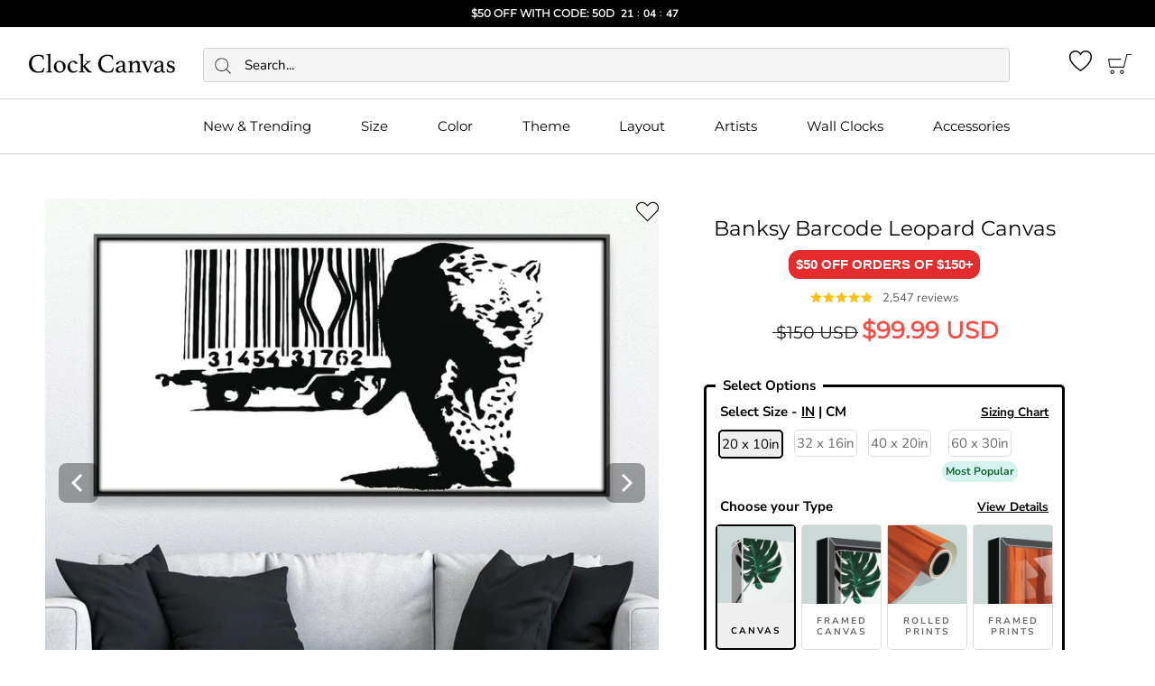

--- FILE ---
content_type: text/html; charset=utf-8
request_url: https://clockcanvas.com/products/banksy-barcode-leopard-canvas
body_size: 69014
content:
<!doctype html>

<html class="no-js" lang="en">
  <head>
<link rel='preconnect dns-prefetch' href='https://api.config-security.com/' crossorigin />
<link rel='preconnect dns-prefetch' href='https://conf.config-security.com/' crossorigin />
<link rel='preconnect dns-prefetch' href='https://whale.camera/' crossorigin />
    
<script>
  /* >> TriplePixel :: start*/
  window.TriplePixelData={TripleName:"clockcanvas.myshopify.com",ver:"2.15",plat:"SHOPIFY",isHeadless:false,src:'SHOPIFY_EXT',product:{id:"",name:``,price:""},search:""},function(W,H,A,L,E,_,B,N){function O(U,T,P,H,R){void 0===R&&(R=!1),H=new XMLHttpRequest,P?(H.open("POST",U,!0),H.setRequestHeader("Content-Type","text/plain")):H.open("GET",U,!0),H.send(JSON.stringify(P||{})),H.onreadystatechange=function(){4===H.readyState&&200===H.status?(R=H.responseText,U.includes(".txt")?eval(R):P||(N[B]=R)):(299<H.status||H.status<200)&&T&&!R&&(R=!0,O(U,T-1,P))}}if(N=window,!N[H+"sn"]){N[H+"sn"]=1,L=function(){return Date.now().toString(36)+"_"+Math.random().toString(36)};try{A.setItem(H,1+(0|A.getItem(H)||0)),(E=JSON.parse(A.getItem(H+"U")||"[]")).push({u:location.href,r:document.referrer,t:Date.now(),id:L()}),A.setItem(H+"U",JSON.stringify(E))}catch(e){}var i,m,p;A.getItem('"!nC`')||(_=A,A=N,A[H]||(E=A[H]=function(t,e,a){return void 0===a&&(a=[]),"State"==t?E.s:(W=L(),(E._q=E._q||[]).push([W,t,e].concat(a)),W)},E.s="Installed",E._q=[],E.ch=W,B="configSecurityConfModel",N[B]=1,O("https://conf.config-security.com/model",5),i=L(),m=A[atob("c2NyZWVu")],_.setItem("di_pmt_wt",i),p={id:i,action:"profile",avatar:_.getItem("auth-security_rand_salt_"),time:m[atob("d2lkdGg=")]+":"+m[atob("aGVpZ2h0")],host:A.TriplePixelData.TripleName,plat:A.TriplePixelData.plat,url:window.location.href,ref:document.referrer,ver:A.TriplePixelData.ver},O("https://api.config-security.com/event",5,p),O("https://whale.camera/live/dot.txt",5)))}}("","TriplePixel",localStorage);
  /* << TriplePixel :: end*/
</script>

<!-- Google Tag Manager -->
<script>(function(w,d,s,l,i){w[l]=w[l]||[];w[l].push({'gtm.start':
new Date().getTime(),event:'gtm.js'});var f=d.getElementsByTagName(s)[0],
j=d.createElement(s),dl=l!='dataLayer'?'&l='+l:'';j.async=true;j.src=
'https://www.googletagmanager.com/gtm.js?id='+i+dl;f.parentNode.insertBefore(j,f);
})(window,document,'script','dataLayer','GTM-WZZDQRN');</script>
<!-- End Google Tag Manager -->
    <meta name="google-site-verification" content="d7c2R5RBhXizl7ec9N84ULDLBHRj5b7qCITKG9j2YA4" />
    <meta name="google-site-verification" content="6lPjYsd81GvrLrpH3MwHrQZmO8bjlZsm3Dz45mC_OTY" />
    <meta name="google-site-verification" content="UMbBboVzbDJeAI_fwJvxMQz8OGdh3mqxxwnsxl84XMg" />
    <meta charset="utf-8"> 
    <meta http-equiv="X-UA-Compatible" content="IE=edge,chrome=1">
    <meta name="viewport" content="width=device-width, initial-scale=1.0, height=device-height, minimum-scale=1.0, maximum-scale=1.0">
    <meta name="theme-color" content="">

    <title>
      Banksy Barcode Leopard Canvas &ndash; ClockCanvas
    </title><meta name="description" content="Give any open wall in your home a tasteful touch of glamour with this painting print. This canvas showcases an abstract design by Banksy."><link rel="canonical" href="https://clockcanvas.com/products/banksy-barcode-leopard-canvas"><link rel="shortcut icon" href="//clockcanvas.com/cdn/shop/files/favicon-32x32_32x32.png?v=1738540957" type="image/png">

    <link rel="dns-prefetch" href="//cdn.shopify.com">
    <link rel="preconnect" href="//cdn.shopify.com">
    <link rel="dns-prefetch" href="//fonts.shopifycdn.com">
    <link rel="preconnect" href="//fonts.shopifycdn.com">

    <link rel="preload" href="//clockcanvas.com/cdn/fonts/montserrat/montserrat_n4.81949fa0ac9fd2021e16436151e8eaa539321637.woff2" as="font" type="font/woff2" crossorigin>
    <link rel="preload" href="//clockcanvas.com/cdn/fonts/nunito_sans/nunitosans_n4.0276fe080df0ca4e6a22d9cb55aed3ed5ba6b1da.woff2" as="font" type="font/woff2" crossorigin>
    <link rel="preload" href="//clockcanvas.com/cdn/fonts/nunito_sans/nunitosans_n7.25d963ed46da26098ebeab731e90d8802d989fa5.woff2" as="font" type="font/woff2" crossorigin>
    <link rel="preload" href="//clockcanvas.com/cdn/fonts/nunito_sans/nunitosans_i4.6e408730afac1484cf297c30b0e67c86d17fc586.woff2" as="font" type="font/woff2" crossorigin>
    <link rel="preload" href="//clockcanvas.com/cdn/fonts/nunito_sans/nunitosans_i7.8c1124729eec046a321e2424b2acf328c2c12139.woff2" as="font" type="font/woff2" crossorigin>

      <link rel="preload" fetchpriority="high" as="image" href="//clockcanvas.com/cdn/shop/files/banksy-barcode-leopard-canvas-art-20-x-10in-rolled-prints-artbbl000018692-clock-canvas-30817320927317_300x.jpg?v=1762458117" imagesrcset="//clockcanvas.com/cdn/shop/files/banksy-barcode-leopard-canvas-art-20-x-10in-rolled-prints-artbbl000018692-clock-canvas-30817320927317_180x.jpg?v=1762458117 180w 180h,//clockcanvas.com/cdn/shop/files/banksy-barcode-leopard-canvas-art-20-x-10in-rolled-prints-artbbl000018692-clock-canvas-30817320927317_360x.jpg?v=1762458117 360w 360h,//clockcanvas.com/cdn/shop/files/banksy-barcode-leopard-canvas-art-20-x-10in-rolled-prints-artbbl000018692-clock-canvas-30817320927317_540x.jpg?v=1762458117 540w 540h,//clockcanvas.com/cdn/shop/files/banksy-barcode-leopard-canvas-art-20-x-10in-rolled-prints-artbbl000018692-clock-canvas-30817320927317_720x.jpg?v=1762458117 720w 720h,//clockcanvas.com/cdn/shop/files/banksy-barcode-leopard-canvas-art-20-x-10in-rolled-prints-artbbl000018692-clock-canvas-30817320927317_900x.jpg?v=1762458117 900w 900h,//clockcanvas.com/cdn/shop/files/banksy-barcode-leopard-canvas-art-20-x-10in-rolled-prints-artbbl000018692-clock-canvas-30817320927317_1080x.jpg?v=1762458117 1080w 1080h,//clockcanvas.com/cdn/shop/files/banksy-barcode-leopard-canvas-art-20-x-10in-rolled-prints-artbbl000018692-clock-canvas-30817320927317_1260x.jpg?v=1762458117 1260w 1260h,//clockcanvas.com/cdn/shop/files/banksy-barcode-leopard-canvas-art-20-x-10in-rolled-prints-artbbl000018692-clock-canvas-30817320927317_1296x.jpg?v=1762458117 1296w 1296h,//clockcanvas.com/cdn/shop/files/banksy-barcode-leopard-canvas-art-20-x-10in-rolled-prints-artbbl000018692-clock-canvas-30817320927317_1440x.jpg?v=1762458117 1440w 1440h,//clockcanvas.com/cdn/shop/files/banksy-barcode-leopard-canvas-art-20-x-10in-rolled-prints-artbbl000018692-clock-canvas-30817320927317.jpg?v=1762458117 1500w 1500h" imagesizes="(min-width: 750px) 50vw, 100vw" type="image/webp"/>  <link rel="preload" fetchpriority="high" as="image" href="//clockcanvas.com/cdn/shop/files/banksy-barcode-leopard-canvas-art-20-x-10in-rolled-prints-artbbl000018692-clock-canvas-30817320927317_100x.jpg?v=1762458117" type="image/webp"/>  <link rel="preload" fetchpriority="high" as="image" href="//clockcanvas.com/cdn/shop/files/banksy-barcode-leopard-canvas-art-clock-canvas-30817320894549_100x.jpg?v=1696849261" type="image/webp"/>  <link rel="preload" fetchpriority="high" as="image" href="//clockcanvas.com/cdn/shop/files/banksy-barcode-leopard-canvas-art-clock-canvas-30817320861781_100x.jpg?v=1696849096" type="image/webp"/>  <link rel="preload" fetchpriority="high" as="image" href="//clockcanvas.com/cdn/shop/products/banksy-barcode-leopard-canvas-art-clock-canvas-29435914059861_100x.jpg?v=1696848491" type="image/webp"/>  <link rel="preload" fetchpriority="high" as="image" href="//clockcanvas.com/cdn/shop/products/banksy-barcode-leopard-canvas-art-clock-canvas-28213918236757_100x.jpg?v=1696848491" type="image/webp"/>

<meta property="og:type" content="product">
  <meta property="og:title" content="Banksy Barcode Leopard Canvas"><meta property="og:image" content="http://clockcanvas.com/cdn/shop/files/banksy-barcode-leopard-canvas-art-20-x-10in-rolled-prints-artbbl000018692-clock-canvas-30817320927317_grande.jpg?v=1762458117">
    <meta property="og:image:secure_url" content="https://clockcanvas.com/cdn/shop/files/banksy-barcode-leopard-canvas-art-20-x-10in-rolled-prints-artbbl000018692-clock-canvas-30817320927317_grande.jpg?v=1762458117"><meta property="og:image" content="http://clockcanvas.com/cdn/shop/files/banksy-barcode-leopard-canvas-art-clock-canvas-30817320894549_grande.jpg?v=1696849261">
    <meta property="og:image:secure_url" content="https://clockcanvas.com/cdn/shop/files/banksy-barcode-leopard-canvas-art-clock-canvas-30817320894549_grande.jpg?v=1696849261"><meta property="og:image" content="http://clockcanvas.com/cdn/shop/files/banksy-barcode-leopard-canvas-art-clock-canvas-30817320861781_grande.jpg?v=1696849096">
    <meta property="og:image:secure_url" content="https://clockcanvas.com/cdn/shop/files/banksy-barcode-leopard-canvas-art-clock-canvas-30817320861781_grande.jpg?v=1696849096"><meta property="og:price:amount" content="39.99">
  <meta property="og:price:currency" content="USD"><meta property="og:description" content="Give any open wall in your home a tasteful touch of glamour with this painting print. This canvas showcases an abstract design by Banksy."><meta property="og:url" content="https://clockcanvas.com/products/banksy-barcode-leopard-canvas">
<meta property="og:site_name" content="ClockCanvas"><meta name="twitter:card" content="summary"><meta name="twitter:title" content="Banksy Barcode Leopard Canvas">
  <meta name="twitter:description" content="
Give any open wall in your home a tasteful touch of glamour with this painting print. This canvas showcases an abstract design by Banksy.">
  <meta name="twitter:image" content="https://clockcanvas.com/cdn/shop/files/banksy-barcode-leopard-canvas-art-20-x-10in-rolled-prints-artbbl000018692-clock-canvas-30817320927317_600x600_crop_center.jpg?v=1762458117">


  

  <script>window.performance && window.performance.mark && window.performance.mark('shopify.content_for_header.start');</script><meta name="facebook-domain-verification" content="f2frcno7c447iirrtrpxojncuh92d9">
<meta id="shopify-digital-wallet" name="shopify-digital-wallet" content="/4685758564/digital_wallets/dialog">
<meta name="shopify-checkout-api-token" content="576cd4292f14daaa4539cd9ee92c01e1">
<meta id="in-context-paypal-metadata" data-shop-id="4685758564" data-venmo-supported="true" data-environment="production" data-locale="en_US" data-paypal-v4="true" data-currency="USD">
<link rel="alternate" hreflang="x-default" href="https://clockcanvas.com/products/banksy-barcode-leopard-canvas">
<link rel="alternate" hreflang="en" href="https://clockcanvas.com/products/banksy-barcode-leopard-canvas">
<link rel="alternate" hreflang="en-AU" href="https://clockcanvas.com/en-au/products/banksy-barcode-leopard-canvas">
<link rel="alternate" hreflang="en-CA" href="https://clockcanvas.com/en-ca/products/banksy-barcode-leopard-canvas">
<link rel="alternate" hreflang="en-AT" href="https://clockcanvas.com/en-eu/products/banksy-barcode-leopard-canvas">
<link rel="alternate" hreflang="en-CY" href="https://clockcanvas.com/en-eu/products/banksy-barcode-leopard-canvas">
<link rel="alternate" hreflang="en-EE" href="https://clockcanvas.com/en-eu/products/banksy-barcode-leopard-canvas">
<link rel="alternate" hreflang="en-FI" href="https://clockcanvas.com/en-eu/products/banksy-barcode-leopard-canvas">
<link rel="alternate" hreflang="en-LV" href="https://clockcanvas.com/en-eu/products/banksy-barcode-leopard-canvas">
<link rel="alternate" hreflang="en-LT" href="https://clockcanvas.com/en-eu/products/banksy-barcode-leopard-canvas">
<link rel="alternate" hreflang="en-LU" href="https://clockcanvas.com/en-eu/products/banksy-barcode-leopard-canvas">
<link rel="alternate" hreflang="en-MT" href="https://clockcanvas.com/en-eu/products/banksy-barcode-leopard-canvas">
<link rel="alternate" hreflang="en-PT" href="https://clockcanvas.com/en-eu/products/banksy-barcode-leopard-canvas">
<link rel="alternate" hreflang="en-SK" href="https://clockcanvas.com/en-eu/products/banksy-barcode-leopard-canvas">
<link rel="alternate" hreflang="en-SI" href="https://clockcanvas.com/en-eu/products/banksy-barcode-leopard-canvas">
<link rel="alternate" hreflang="en-IE" href="https://clockcanvas.com/en-ie/products/banksy-barcode-leopard-canvas">
<link rel="alternate" hreflang="en-SE" href="https://clockcanvas.com/en-se/products/banksy-barcode-leopard-canvas">
<link rel="alternate" hreflang="en-SG" href="https://clockcanvas.com/en-sg/products/banksy-barcode-leopard-canvas">
<link rel="alternate" hreflang="en-NZ" href="https://clockcanvas.com/en-nz/products/banksy-barcode-leopard-canvas">
<link rel="alternate" hreflang="en-AE" href="https://clockcanvas.com/en-ae/products/banksy-barcode-leopard-canvas">
<link rel="alternate" hreflang="en-NO" href="https://clockcanvas.com/en-no/products/banksy-barcode-leopard-canvas">
<link rel="alternate" hreflang="en-CH" href="https://clockcanvas.com/en-ch/products/banksy-barcode-leopard-canvas">
<link rel="alternate" hreflang="en-SA" href="https://clockcanvas.com/en-sa/products/banksy-barcode-leopard-canvas">
<link rel="alternate" hreflang="en-GB" href="https://clockcanvas.com/en-gb/products/banksy-barcode-leopard-canvas">
<link rel="alternate" hreflang="en-DE" href="https://clockcanvas.com/en-de/products/banksy-barcode-leopard-canvas">
<link rel="alternate" hreflang="en-FR" href="https://clockcanvas.com/en-fr/products/banksy-barcode-leopard-canvas">
<link rel="alternate" hreflang="en-IT" href="https://clockcanvas.com/en-it/products/banksy-barcode-leopard-canvas">
<link rel="alternate" hreflang="en-GR" href="https://clockcanvas.com/en-gr/products/banksy-barcode-leopard-canvas">
<link rel="alternate" hreflang="en-ES" href="https://clockcanvas.com/en-es/products/banksy-barcode-leopard-canvas">
<link rel="alternate" hreflang="en-IL" href="https://clockcanvas.com/en-il/products/banksy-barcode-leopard-canvas">
<link rel="alternate" hreflang="en-NL" href="https://clockcanvas.com/en-nl/products/banksy-barcode-leopard-canvas">
<link rel="alternate" hreflang="en-BE" href="https://clockcanvas.com/en-be/products/banksy-barcode-leopard-canvas">
<link rel="alternate" hreflang="en-JP" href="https://clockcanvas.com/en-jp/products/banksy-barcode-leopard-canvas">
<link rel="alternate" hreflang="en-HU" href="https://clockcanvas.com/en-hu/products/banksy-barcode-leopard-canvas">
<link rel="alternate" type="application/json+oembed" href="https://clockcanvas.com/products/banksy-barcode-leopard-canvas.oembed">
<script async="async" src="/checkouts/internal/preloads.js?locale=en-US"></script>
<link rel="preconnect" href="https://shop.app" crossorigin="anonymous">
<script async="async" src="https://shop.app/checkouts/internal/preloads.js?locale=en-US&shop_id=4685758564" crossorigin="anonymous"></script>
<script id="apple-pay-shop-capabilities" type="application/json">{"shopId":4685758564,"countryCode":"US","currencyCode":"USD","merchantCapabilities":["supports3DS"],"merchantId":"gid:\/\/shopify\/Shop\/4685758564","merchantName":"ClockCanvas","requiredBillingContactFields":["postalAddress","email","phone"],"requiredShippingContactFields":["postalAddress","email","phone"],"shippingType":"shipping","supportedNetworks":["visa","masterCard","amex","discover","elo","jcb"],"total":{"type":"pending","label":"ClockCanvas","amount":"1.00"},"shopifyPaymentsEnabled":true,"supportsSubscriptions":true}</script>
<script id="shopify-features" type="application/json">{"accessToken":"576cd4292f14daaa4539cd9ee92c01e1","betas":["rich-media-storefront-analytics"],"domain":"clockcanvas.com","predictiveSearch":true,"shopId":4685758564,"locale":"en"}</script>
<script>var Shopify = Shopify || {};
Shopify.shop = "clockcanvas.myshopify.com";
Shopify.locale = "en";
Shopify.currency = {"active":"USD","rate":"1.0"};
Shopify.country = "US";
Shopify.theme = {"name":"Dec 30 - New Years $50","id":132867096661,"schema_name":"Prestige","schema_version":"2.0.5","theme_store_id":null,"role":"main"};
Shopify.theme.handle = "null";
Shopify.theme.style = {"id":null,"handle":null};
Shopify.cdnHost = "clockcanvas.com/cdn";
Shopify.routes = Shopify.routes || {};
Shopify.routes.root = "/";</script>
<script type="module">!function(o){(o.Shopify=o.Shopify||{}).modules=!0}(window);</script>
<script>!function(o){function n(){var o=[];function n(){o.push(Array.prototype.slice.apply(arguments))}return n.q=o,n}var t=o.Shopify=o.Shopify||{};t.loadFeatures=n(),t.autoloadFeatures=n()}(window);</script>
<script>
  window.ShopifyPay = window.ShopifyPay || {};
  window.ShopifyPay.apiHost = "shop.app\/pay";
  window.ShopifyPay.redirectState = null;
</script>
<script id="shop-js-analytics" type="application/json">{"pageType":"product"}</script>
<script defer="defer" async type="module" src="//clockcanvas.com/cdn/shopifycloud/shop-js/modules/v2/client.init-shop-cart-sync_BT-GjEfc.en.esm.js"></script>
<script defer="defer" async type="module" src="//clockcanvas.com/cdn/shopifycloud/shop-js/modules/v2/chunk.common_D58fp_Oc.esm.js"></script>
<script defer="defer" async type="module" src="//clockcanvas.com/cdn/shopifycloud/shop-js/modules/v2/chunk.modal_xMitdFEc.esm.js"></script>
<script type="module">
  await import("//clockcanvas.com/cdn/shopifycloud/shop-js/modules/v2/client.init-shop-cart-sync_BT-GjEfc.en.esm.js");
await import("//clockcanvas.com/cdn/shopifycloud/shop-js/modules/v2/chunk.common_D58fp_Oc.esm.js");
await import("//clockcanvas.com/cdn/shopifycloud/shop-js/modules/v2/chunk.modal_xMitdFEc.esm.js");

  window.Shopify.SignInWithShop?.initShopCartSync?.({"fedCMEnabled":true,"windoidEnabled":true});

</script>
<script defer="defer" async type="module" src="//clockcanvas.com/cdn/shopifycloud/shop-js/modules/v2/client.payment-terms_Ci9AEqFq.en.esm.js"></script>
<script defer="defer" async type="module" src="//clockcanvas.com/cdn/shopifycloud/shop-js/modules/v2/chunk.common_D58fp_Oc.esm.js"></script>
<script defer="defer" async type="module" src="//clockcanvas.com/cdn/shopifycloud/shop-js/modules/v2/chunk.modal_xMitdFEc.esm.js"></script>
<script type="module">
  await import("//clockcanvas.com/cdn/shopifycloud/shop-js/modules/v2/client.payment-terms_Ci9AEqFq.en.esm.js");
await import("//clockcanvas.com/cdn/shopifycloud/shop-js/modules/v2/chunk.common_D58fp_Oc.esm.js");
await import("//clockcanvas.com/cdn/shopifycloud/shop-js/modules/v2/chunk.modal_xMitdFEc.esm.js");

  
</script>
<script>
  window.Shopify = window.Shopify || {};
  if (!window.Shopify.featureAssets) window.Shopify.featureAssets = {};
  window.Shopify.featureAssets['shop-js'] = {"shop-cart-sync":["modules/v2/client.shop-cart-sync_DZOKe7Ll.en.esm.js","modules/v2/chunk.common_D58fp_Oc.esm.js","modules/v2/chunk.modal_xMitdFEc.esm.js"],"init-fed-cm":["modules/v2/client.init-fed-cm_B6oLuCjv.en.esm.js","modules/v2/chunk.common_D58fp_Oc.esm.js","modules/v2/chunk.modal_xMitdFEc.esm.js"],"shop-cash-offers":["modules/v2/client.shop-cash-offers_D2sdYoxE.en.esm.js","modules/v2/chunk.common_D58fp_Oc.esm.js","modules/v2/chunk.modal_xMitdFEc.esm.js"],"shop-login-button":["modules/v2/client.shop-login-button_QeVjl5Y3.en.esm.js","modules/v2/chunk.common_D58fp_Oc.esm.js","modules/v2/chunk.modal_xMitdFEc.esm.js"],"pay-button":["modules/v2/client.pay-button_DXTOsIq6.en.esm.js","modules/v2/chunk.common_D58fp_Oc.esm.js","modules/v2/chunk.modal_xMitdFEc.esm.js"],"shop-button":["modules/v2/client.shop-button_DQZHx9pm.en.esm.js","modules/v2/chunk.common_D58fp_Oc.esm.js","modules/v2/chunk.modal_xMitdFEc.esm.js"],"avatar":["modules/v2/client.avatar_BTnouDA3.en.esm.js"],"init-windoid":["modules/v2/client.init-windoid_CR1B-cfM.en.esm.js","modules/v2/chunk.common_D58fp_Oc.esm.js","modules/v2/chunk.modal_xMitdFEc.esm.js"],"init-shop-for-new-customer-accounts":["modules/v2/client.init-shop-for-new-customer-accounts_C_vY_xzh.en.esm.js","modules/v2/client.shop-login-button_QeVjl5Y3.en.esm.js","modules/v2/chunk.common_D58fp_Oc.esm.js","modules/v2/chunk.modal_xMitdFEc.esm.js"],"init-shop-email-lookup-coordinator":["modules/v2/client.init-shop-email-lookup-coordinator_BI7n9ZSv.en.esm.js","modules/v2/chunk.common_D58fp_Oc.esm.js","modules/v2/chunk.modal_xMitdFEc.esm.js"],"init-shop-cart-sync":["modules/v2/client.init-shop-cart-sync_BT-GjEfc.en.esm.js","modules/v2/chunk.common_D58fp_Oc.esm.js","modules/v2/chunk.modal_xMitdFEc.esm.js"],"shop-toast-manager":["modules/v2/client.shop-toast-manager_DiYdP3xc.en.esm.js","modules/v2/chunk.common_D58fp_Oc.esm.js","modules/v2/chunk.modal_xMitdFEc.esm.js"],"init-customer-accounts":["modules/v2/client.init-customer-accounts_D9ZNqS-Q.en.esm.js","modules/v2/client.shop-login-button_QeVjl5Y3.en.esm.js","modules/v2/chunk.common_D58fp_Oc.esm.js","modules/v2/chunk.modal_xMitdFEc.esm.js"],"init-customer-accounts-sign-up":["modules/v2/client.init-customer-accounts-sign-up_iGw4briv.en.esm.js","modules/v2/client.shop-login-button_QeVjl5Y3.en.esm.js","modules/v2/chunk.common_D58fp_Oc.esm.js","modules/v2/chunk.modal_xMitdFEc.esm.js"],"shop-follow-button":["modules/v2/client.shop-follow-button_CqMgW2wH.en.esm.js","modules/v2/chunk.common_D58fp_Oc.esm.js","modules/v2/chunk.modal_xMitdFEc.esm.js"],"checkout-modal":["modules/v2/client.checkout-modal_xHeaAweL.en.esm.js","modules/v2/chunk.common_D58fp_Oc.esm.js","modules/v2/chunk.modal_xMitdFEc.esm.js"],"shop-login":["modules/v2/client.shop-login_D91U-Q7h.en.esm.js","modules/v2/chunk.common_D58fp_Oc.esm.js","modules/v2/chunk.modal_xMitdFEc.esm.js"],"lead-capture":["modules/v2/client.lead-capture_BJmE1dJe.en.esm.js","modules/v2/chunk.common_D58fp_Oc.esm.js","modules/v2/chunk.modal_xMitdFEc.esm.js"],"payment-terms":["modules/v2/client.payment-terms_Ci9AEqFq.en.esm.js","modules/v2/chunk.common_D58fp_Oc.esm.js","modules/v2/chunk.modal_xMitdFEc.esm.js"]};
</script>
<script>(function() {
  var isLoaded = false;
  function asyncLoad() { async function getJSON(url) { var response = await fetch(url); return response.json(); } getJSON("/browsing_context_suggestions.json").then(function(data) {
    if (isLoaded) return;
    isLoaded = true;
    var urls = ["https:\/\/d18eg7dreypte5.cloudfront.net\/browse-abandonment\/v2\/browse_abandonment.js?shop=clockcanvas.myshopify.com","https:\/\/shopify2.printzware.com\/js\/printzware.js?shop=clockcanvas.myshopify.com","https:\/\/sdk.postscript.io\/sdk-script-loader.bundle.js?shopId=339632\u0026shop=clockcanvas.myshopify.com","https:\/\/cdn.shopify.com\/s\/files\/1\/0046\/8575\/8564\/t\/545\/assets\/instant-pixel-site_9e4688487845424da409dcd7eb17e4dc.js?v=1768571873\u0026shop=clockcanvas.myshopify.com"];
    for (var i = 0; i < urls.length; i++) { if (false || (/^US$/.test(data.detected_values.country.handle) && (/geolocation\-recommendations\.shopifyapps\.com/.test(urls[i]))) || (/teeinblue\.com\/async\.js/.test(urls[i])) || (/printzware\.js/.test(urls[i]))) { console.log("not loading:\n" + urls[i]); continue; }
      var s = document.createElement('script');
      s.type = 'text/javascript';
      s.async = true;
      s.src = urls[i];
      var x = document.getElementsByTagName('script')[0];
      x.parentNode.insertBefore(s, x);
    }});
  };
  if(window.attachEvent) {
    window.attachEvent('onload', asyncLoad);
  } else {
    window.addEventListener('load', asyncLoad, false);
  }
})();</script>
<script id="__st">var __st={"a":4685758564,"offset":-18000,"reqid":"13c6de19-fd39-4926-8cbd-7d9f6e540aaf-1769140559","pageurl":"clockcanvas.com\/products\/banksy-barcode-leopard-canvas","u":"97a1e72c0da4","p":"product","rtyp":"product","rid":6586386055253};</script>
<script>window.ShopifyPaypalV4VisibilityTracking = true;</script>
<script id="captcha-bootstrap">!function(){'use strict';const t='contact',e='account',n='new_comment',o=[[t,t],['blogs',n],['comments',n],[t,'customer']],c=[[e,'customer_login'],[e,'guest_login'],[e,'recover_customer_password'],[e,'create_customer']],r=t=>t.map((([t,e])=>`form[action*='/${t}']:not([data-nocaptcha='true']) input[name='form_type'][value='${e}']`)).join(','),a=t=>()=>t?[...document.querySelectorAll(t)].map((t=>t.form)):[];function s(){const t=[...o],e=r(t);return a(e)}const i='password',u='form_key',d=['recaptcha-v3-token','g-recaptcha-response','h-captcha-response',i],f=()=>{try{return window.sessionStorage}catch{return}},m='__shopify_v',_=t=>t.elements[u];function p(t,e,n=!1){try{const o=window.sessionStorage,c=JSON.parse(o.getItem(e)),{data:r}=function(t){const{data:e,action:n}=t;return t[m]||n?{data:e,action:n}:{data:t,action:n}}(c);for(const[e,n]of Object.entries(r))t.elements[e]&&(t.elements[e].value=n);n&&o.removeItem(e)}catch(o){console.error('form repopulation failed',{error:o})}}const l='form_type',E='cptcha';function T(t){t.dataset[E]=!0}const w=window,h=w.document,L='Shopify',v='ce_forms',y='captcha';let A=!1;((t,e)=>{const n=(g='f06e6c50-85a8-45c8-87d0-21a2b65856fe',I='https://cdn.shopify.com/shopifycloud/storefront-forms-hcaptcha/ce_storefront_forms_captcha_hcaptcha.v1.5.2.iife.js',D={infoText:'Protected by hCaptcha',privacyText:'Privacy',termsText:'Terms'},(t,e,n)=>{const o=w[L][v],c=o.bindForm;if(c)return c(t,g,e,D).then(n);var r;o.q.push([[t,g,e,D],n]),r=I,A||(h.body.append(Object.assign(h.createElement('script'),{id:'captcha-provider',async:!0,src:r})),A=!0)});var g,I,D;w[L]=w[L]||{},w[L][v]=w[L][v]||{},w[L][v].q=[],w[L][y]=w[L][y]||{},w[L][y].protect=function(t,e){n(t,void 0,e),T(t)},Object.freeze(w[L][y]),function(t,e,n,w,h,L){const[v,y,A,g]=function(t,e,n){const i=e?o:[],u=t?c:[],d=[...i,...u],f=r(d),m=r(i),_=r(d.filter((([t,e])=>n.includes(e))));return[a(f),a(m),a(_),s()]}(w,h,L),I=t=>{const e=t.target;return e instanceof HTMLFormElement?e:e&&e.form},D=t=>v().includes(t);t.addEventListener('submit',(t=>{const e=I(t);if(!e)return;const n=D(e)&&!e.dataset.hcaptchaBound&&!e.dataset.recaptchaBound,o=_(e),c=g().includes(e)&&(!o||!o.value);(n||c)&&t.preventDefault(),c&&!n&&(function(t){try{if(!f())return;!function(t){const e=f();if(!e)return;const n=_(t);if(!n)return;const o=n.value;o&&e.removeItem(o)}(t);const e=Array.from(Array(32),(()=>Math.random().toString(36)[2])).join('');!function(t,e){_(t)||t.append(Object.assign(document.createElement('input'),{type:'hidden',name:u})),t.elements[u].value=e}(t,e),function(t,e){const n=f();if(!n)return;const o=[...t.querySelectorAll(`input[type='${i}']`)].map((({name:t})=>t)),c=[...d,...o],r={};for(const[a,s]of new FormData(t).entries())c.includes(a)||(r[a]=s);n.setItem(e,JSON.stringify({[m]:1,action:t.action,data:r}))}(t,e)}catch(e){console.error('failed to persist form',e)}}(e),e.submit())}));const S=(t,e)=>{t&&!t.dataset[E]&&(n(t,e.some((e=>e===t))),T(t))};for(const o of['focusin','change'])t.addEventListener(o,(t=>{const e=I(t);D(e)&&S(e,y())}));const B=e.get('form_key'),M=e.get(l),P=B&&M;t.addEventListener('DOMContentLoaded',(()=>{const t=y();if(P)for(const e of t)e.elements[l].value===M&&p(e,B);[...new Set([...A(),...v().filter((t=>'true'===t.dataset.shopifyCaptcha))])].forEach((e=>S(e,t)))}))}(h,new URLSearchParams(w.location.search),n,t,e,['guest_login'])})(!0,!0)}();</script>
<script integrity="sha256-4kQ18oKyAcykRKYeNunJcIwy7WH5gtpwJnB7kiuLZ1E=" data-source-attribution="shopify.loadfeatures" defer="defer" src="//clockcanvas.com/cdn/shopifycloud/storefront/assets/storefront/load_feature-a0a9edcb.js" crossorigin="anonymous"></script>
<script crossorigin="anonymous" defer="defer" src="//clockcanvas.com/cdn/shopifycloud/storefront/assets/shopify_pay/storefront-65b4c6d7.js?v=20250812"></script>
<script data-source-attribution="shopify.dynamic_checkout.dynamic.init">var Shopify=Shopify||{};Shopify.PaymentButton=Shopify.PaymentButton||{isStorefrontPortableWallets:!0,init:function(){window.Shopify.PaymentButton.init=function(){};var t=document.createElement("script");t.src="https://clockcanvas.com/cdn/shopifycloud/portable-wallets/latest/portable-wallets.en.js",t.type="module",document.head.appendChild(t)}};
</script>
<script data-source-attribution="shopify.dynamic_checkout.buyer_consent">
  function portableWalletsHideBuyerConsent(e){var t=document.getElementById("shopify-buyer-consent"),n=document.getElementById("shopify-subscription-policy-button");t&&n&&(t.classList.add("hidden"),t.setAttribute("aria-hidden","true"),n.removeEventListener("click",e))}function portableWalletsShowBuyerConsent(e){var t=document.getElementById("shopify-buyer-consent"),n=document.getElementById("shopify-subscription-policy-button");t&&n&&(t.classList.remove("hidden"),t.removeAttribute("aria-hidden"),n.addEventListener("click",e))}window.Shopify?.PaymentButton&&(window.Shopify.PaymentButton.hideBuyerConsent=portableWalletsHideBuyerConsent,window.Shopify.PaymentButton.showBuyerConsent=portableWalletsShowBuyerConsent);
</script>
<script data-source-attribution="shopify.dynamic_checkout.cart.bootstrap">document.addEventListener("DOMContentLoaded",(function(){function t(){return document.querySelector("shopify-accelerated-checkout-cart, shopify-accelerated-checkout")}if(t())Shopify.PaymentButton.init();else{new MutationObserver((function(e,n){t()&&(Shopify.PaymentButton.init(),n.disconnect())})).observe(document.body,{childList:!0,subtree:!0})}}));
</script>
<link id="shopify-accelerated-checkout-styles" rel="stylesheet" media="screen" href="https://clockcanvas.com/cdn/shopifycloud/portable-wallets/latest/accelerated-checkout-backwards-compat.css" crossorigin="anonymous">
<style id="shopify-accelerated-checkout-cart">
        #shopify-buyer-consent {
  margin-top: 1em;
  display: inline-block;
  width: 100%;
}

#shopify-buyer-consent.hidden {
  display: none;
}

#shopify-subscription-policy-button {
  background: none;
  border: none;
  padding: 0;
  text-decoration: underline;
  font-size: inherit;
  cursor: pointer;
}

#shopify-subscription-policy-button::before {
  box-shadow: none;
}

      </style>
<link rel="stylesheet" media="screen" href="//clockcanvas.com/cdn/shop/t/545/compiled_assets/styles.css?v=125782">
<script>window.performance && window.performance.mark && window.performance.mark('shopify.content_for_header.end');</script>

<meta name="locale-bar--browsing-context-suggestions-url" content="/browsing_context_suggestions">
<meta name="locale-bar--current-language" content="en">
<meta name="locale-bar--current-currency" content="USD">

    <link rel="stylesheet" href="//clockcanvas.com/cdn/shop/t/545/assets/main.scss.css?v=20793858530951418551768571874">


    
    <script>
      // This allows to expose several variables to the global scope, to be used in scripts
      window.theme = {
        template: "product",
        shopCurrency: "USD",
        cartCurrency: "USD",
        moneyFormat: "\u003cspan class=money\u003e${{amount}}\u003c\/span\u003e",
        moneyWithCurrencyFormat: "\u003cspan class=money\u003e${{amount}} USD\u003c\/span\u003e",
        currencySettingsMoneyFormat: "\u003cspan class=money\u003e${{amount}} USD\u003c\/span\u003e",
        currencyConversionEnabled: false,
        currencyConversionMoneyFormat: "money_format",
        currencyConversionRoundAmounts: false,
        //currencyRateTestPrice: "",
        currencyRateTestPrice: 1000000,
        currencyPricesUpdated: false,
        productImageSize: "natural",
        searchMode: "product,page",
        showPageTransition: false,
        showElementStaggering: false,
        showImageZooming: false,
        enableExperimentalResizeObserver: false
      };

      window.routes = {
        rootUrl: "\/",
        rootUrlWithSlash: "\/",
        rootUrlWithoutSlash: '',
        cartUrl: "\/cart",
        cartAddUrl: "\/cart\/add",
        cartChangeUrl: "\/cart\/change",
        cartUpdateUrl: "\/cart\/update",
        cartClearUrl: "\/cart\/clear",
        searchUrl: "\/search",
        productRecommendationsUrl: "\/recommendations\/products"
      };

      window.languages = {
        cartAddNote: "Add Order Note",
        cartEditNote: "Edit Order Note",
        productImageLoadingError: "This image could not be loaded. Please try to reload the page.",
        productFormAddToCart: "Add to cart",
        productFormUnavailable: "Unavailable",
        productFormSoldOut: "Sold Out",
        shippingEstimatorOneResult: "1 option available:",
        shippingEstimatorMoreResults: "{{count}} options available:",
        shippingEstimatorNoResults: "No shipping could be found"
      };

      window.lazySizesConfig = {
        loadHidden: false,
        hFac: 0.5,
        expFactor: 2,
        ricTimeout: 150,
        lazyClass: 'Image--lazyLoad',
        loadingClass: 'Image--lazyLoading',
        loadedClass: 'Image--lazyLoaded'
      };

    </script>


    <script>
      document.addEventListener("DOMContentLoaded", function() {
      // Function to extend the element
      function extendDiscountSummary() {
        document.querySelectorAll(".rebuy-cart__discount-summary").forEach(function(el) {
          el.classList.add("is-expanded");
        });
      }

      // Run initially in case it already exists
      extendDiscountSummary();

      // Observe for future changes
      const observer = new MutationObserver(function(mutationsList) {
        for (let mutation of mutationsList) {
            if (mutation.type === "childList") {
              extendDiscountSummary();
            }
          }
        });

        observer.observe(document.body, { childList: true, subtree: true });
      });
    </script>

    <script src="//clockcanvas.com/cdn/shop/t/545/assets/main.js?v=182082294401125127031767040056" defer="defer"></script>

    
  <script type="application/ld+json">
  {
    "@context": "http://schema.org",
    "@type": "Product",
    "offers": {
      "@type": "Offer",
      "availability":"//schema.org/InStock",
      "price": "39.99",
      "priceCurrency": "USD"
    },
    "brand": "OrderDesk",
    "name": "Banksy Barcode Leopard Canvas",
    "description": "\nGive any open wall in your home a tasteful touch of glamour with this painting print. This canvas showcases an abstract design by Banksy.",
    "category": "Art",
    "url": "https://clockcanvas.com/products/banksy-barcode-leopard-canvas",
    "image": {
      "@type": "ImageObject",
      "url": "https://clockcanvas.com/cdn/shop/files/banksy-barcode-leopard-canvas-art-20-x-10in-rolled-prints-artbbl000018692-clock-canvas-30817320927317_1024x1024.jpg?v=1762458117",
      "image": "https://clockcanvas.com/cdn/shop/files/banksy-barcode-leopard-canvas-art-20-x-10in-rolled-prints-artbbl000018692-clock-canvas-30817320927317_1024x1024.jpg?v=1762458117",
      "name": "Banksy Barcode Leopard Canvas Art 20 x 10in \/ Rolled Prints Clock Canvas",
      "width": 1024,
      "height": 1024
    }
  }
  </script>

    <script>
    
    
    
    
    var gsf_conversion_data = {page_type : 'product', event : 'view_item', data : {product_data : [{variant_id : 40691378913365, product_id : 6586386055253, name : "Banksy Barcode Leopard Canvas", price : "99.99", currency : "USD", sku : "ARTBBL000018693", brand : "OrderDesk", variant : "20 x 10in / Canvas", category : "Art", quantity : "0" }], total_price : "99.99", shop_currency : "USD"}};
    
</script>
  
  <script> var initRebuy = () => { setTimeout(function(){ Rebuy.init(); }, 500); }; document.addEventListener('rebuy:cart.change', function(event){ initRebuy(); }); </script>

  <!-- <script type="text/javascript" src="https://cdn.roomvo.com/static/scripts/b2b/clockcanvas.js" async></script> -->

  <meta name="google-site-verification" content="UMbBboVzbDJeAI_fwJvxMQz8OGdh3mqxxwnsxl84XMg" />
  
  

  <!--intelligems-SHOPIFY-->
    <script>
      window.Shopify = window.Shopify || {theme: {id: 132867096661, role: 'main' } };
      window._template = {
        directory: "",
        name: "product",
        suffix: ""
      }
    </script> 
    <script src="https://cdn.intelligems.io/de3edaa431d8.js" async></script>
  <!--/intelligems-SHOPIFY-->
  
  <script>
  window.Samita = window.Samita || {}
  Samita.ProductLabels = Samita.ProductLabels || {}
  Samita.ProductLabels.overrideOptions = Samita.ProductLabels.overrideOptions || {}
  Samita.ProductLabels.overrideOptions.selectors = Samita.ProductLabels.overrideOptions.selectors || {}
  Samita.ProductLabels.overrideOptions.selectors.product = {
    elementSelectors: [".Product"],
    imageSelectors: [".product-images-slider img",".img-product img"],
  }
</script>

  


  
  

  <!-- BEGIN app block: shopify://apps/triplewhale/blocks/triple_pixel_snippet/483d496b-3f1a-4609-aea7-8eee3b6b7a2a --><link rel='preconnect dns-prefetch' href='https://api.config-security.com/' crossorigin />
<link rel='preconnect dns-prefetch' href='https://conf.config-security.com/' crossorigin />
<script>
/* >> TriplePixel :: start*/
window.TriplePixelData={TripleName:"clockcanvas.myshopify.com",ver:"2.16",plat:"SHOPIFY",isHeadless:false,src:'SHOPIFY_EXT',product:{id:"6586386055253",name:`Banksy Barcode Leopard Canvas`,price:"39.99",variant:"40691378913365"},search:"",collection:"",cart:"page",template:"product",curr:"USD" || "USD"},function(W,H,A,L,E,_,B,N){function O(U,T,P,H,R){void 0===R&&(R=!1),H=new XMLHttpRequest,P?(H.open("POST",U,!0),H.setRequestHeader("Content-Type","text/plain")):H.open("GET",U,!0),H.send(JSON.stringify(P||{})),H.onreadystatechange=function(){4===H.readyState&&200===H.status?(R=H.responseText,U.includes("/first")?eval(R):P||(N[B]=R)):(299<H.status||H.status<200)&&T&&!R&&(R=!0,O(U,T-1,P))}}if(N=window,!N[H+"sn"]){N[H+"sn"]=1,L=function(){return Date.now().toString(36)+"_"+Math.random().toString(36)};try{A.setItem(H,1+(0|A.getItem(H)||0)),(E=JSON.parse(A.getItem(H+"U")||"[]")).push({u:location.href,r:document.referrer,t:Date.now(),id:L()}),A.setItem(H+"U",JSON.stringify(E))}catch(e){}var i,m,p;A.getItem('"!nC`')||(_=A,A=N,A[H]||(E=A[H]=function(t,e,i){return void 0===i&&(i=[]),"State"==t?E.s:(W=L(),(E._q=E._q||[]).push([W,t,e].concat(i)),W)},E.s="Installed",E._q=[],E.ch=W,B="configSecurityConfModel",N[B]=1,O("https://conf.config-security.com/model",5),i=L(),m=A[atob("c2NyZWVu")],_.setItem("di_pmt_wt",i),p={id:i,action:"profile",avatar:_.getItem("auth-security_rand_salt_"),time:m[atob("d2lkdGg=")]+":"+m[atob("aGVpZ2h0")],host:A.TriplePixelData.TripleName,plat:A.TriplePixelData.plat,url:window.location.href.slice(0,500),ref:document.referrer,ver:A.TriplePixelData.ver},O("https://api.config-security.com/event",5,p),O("https://api.config-security.com/first?host=".concat(p.host,"&plat=").concat(p.plat),5)))}}("","TriplePixel",localStorage);
/* << TriplePixel :: end*/
</script>



<!-- END app block --><!-- BEGIN app block: shopify://apps/pagefly-page-builder/blocks/app-embed/83e179f7-59a0-4589-8c66-c0dddf959200 -->

<!-- BEGIN app snippet: pagefly-cro-ab-testing-main -->







<script>
  ;(function () {
    const url = new URL(window.location)
    const viewParam = url.searchParams.get('view')
    if (viewParam && viewParam.includes('variant-pf-')) {
      url.searchParams.set('pf_v', viewParam)
      url.searchParams.delete('view')
      window.history.replaceState({}, '', url)
    }
  })()
</script>



<script type='module'>
  
  window.PAGEFLY_CRO = window.PAGEFLY_CRO || {}

  window.PAGEFLY_CRO['data_debug'] = {
    original_template_suffix: "all_products",
    allow_ab_test: false,
    ab_test_start_time: 0,
    ab_test_end_time: 0,
    today_date_time: 1769140561000,
  }
  window.PAGEFLY_CRO['GA4'] = { enabled: false}
</script>

<!-- END app snippet -->








  <script src='https://cdn.shopify.com/extensions/019bb4f9-aed6-78a3-be91-e9d44663e6bf/pagefly-page-builder-215/assets/pagefly-helper.js' defer='defer'></script>

  <script src='https://cdn.shopify.com/extensions/019bb4f9-aed6-78a3-be91-e9d44663e6bf/pagefly-page-builder-215/assets/pagefly-general-helper.js' defer='defer'></script>

  <script src='https://cdn.shopify.com/extensions/019bb4f9-aed6-78a3-be91-e9d44663e6bf/pagefly-page-builder-215/assets/pagefly-snap-slider.js' defer='defer'></script>

  <script src='https://cdn.shopify.com/extensions/019bb4f9-aed6-78a3-be91-e9d44663e6bf/pagefly-page-builder-215/assets/pagefly-slideshow-v3.js' defer='defer'></script>

  <script src='https://cdn.shopify.com/extensions/019bb4f9-aed6-78a3-be91-e9d44663e6bf/pagefly-page-builder-215/assets/pagefly-slideshow-v4.js' defer='defer'></script>

  <script src='https://cdn.shopify.com/extensions/019bb4f9-aed6-78a3-be91-e9d44663e6bf/pagefly-page-builder-215/assets/pagefly-glider.js' defer='defer'></script>

  <script src='https://cdn.shopify.com/extensions/019bb4f9-aed6-78a3-be91-e9d44663e6bf/pagefly-page-builder-215/assets/pagefly-slideshow-v1-v2.js' defer='defer'></script>

  <script src='https://cdn.shopify.com/extensions/019bb4f9-aed6-78a3-be91-e9d44663e6bf/pagefly-page-builder-215/assets/pagefly-product-media.js' defer='defer'></script>

  <script src='https://cdn.shopify.com/extensions/019bb4f9-aed6-78a3-be91-e9d44663e6bf/pagefly-page-builder-215/assets/pagefly-product.js' defer='defer'></script>


<script id='pagefly-helper-data' type='application/json'>
  {
    "page_optimization": {
      "assets_prefetching": false
    },
    "elements_asset_mapper": {
      "Accordion": "https://cdn.shopify.com/extensions/019bb4f9-aed6-78a3-be91-e9d44663e6bf/pagefly-page-builder-215/assets/pagefly-accordion.js",
      "Accordion3": "https://cdn.shopify.com/extensions/019bb4f9-aed6-78a3-be91-e9d44663e6bf/pagefly-page-builder-215/assets/pagefly-accordion3.js",
      "CountDown": "https://cdn.shopify.com/extensions/019bb4f9-aed6-78a3-be91-e9d44663e6bf/pagefly-page-builder-215/assets/pagefly-countdown.js",
      "GMap1": "https://cdn.shopify.com/extensions/019bb4f9-aed6-78a3-be91-e9d44663e6bf/pagefly-page-builder-215/assets/pagefly-gmap.js",
      "GMap2": "https://cdn.shopify.com/extensions/019bb4f9-aed6-78a3-be91-e9d44663e6bf/pagefly-page-builder-215/assets/pagefly-gmap.js",
      "GMapBasicV2": "https://cdn.shopify.com/extensions/019bb4f9-aed6-78a3-be91-e9d44663e6bf/pagefly-page-builder-215/assets/pagefly-gmap.js",
      "GMapAdvancedV2": "https://cdn.shopify.com/extensions/019bb4f9-aed6-78a3-be91-e9d44663e6bf/pagefly-page-builder-215/assets/pagefly-gmap.js",
      "HTML.Video": "https://cdn.shopify.com/extensions/019bb4f9-aed6-78a3-be91-e9d44663e6bf/pagefly-page-builder-215/assets/pagefly-htmlvideo.js",
      "HTML.Video2": "https://cdn.shopify.com/extensions/019bb4f9-aed6-78a3-be91-e9d44663e6bf/pagefly-page-builder-215/assets/pagefly-htmlvideo2.js",
      "HTML.Video3": "https://cdn.shopify.com/extensions/019bb4f9-aed6-78a3-be91-e9d44663e6bf/pagefly-page-builder-215/assets/pagefly-htmlvideo2.js",
      "BackgroundVideo": "https://cdn.shopify.com/extensions/019bb4f9-aed6-78a3-be91-e9d44663e6bf/pagefly-page-builder-215/assets/pagefly-htmlvideo2.js",
      "Instagram": "https://cdn.shopify.com/extensions/019bb4f9-aed6-78a3-be91-e9d44663e6bf/pagefly-page-builder-215/assets/pagefly-instagram.js",
      "Instagram2": "https://cdn.shopify.com/extensions/019bb4f9-aed6-78a3-be91-e9d44663e6bf/pagefly-page-builder-215/assets/pagefly-instagram.js",
      "Insta3": "https://cdn.shopify.com/extensions/019bb4f9-aed6-78a3-be91-e9d44663e6bf/pagefly-page-builder-215/assets/pagefly-instagram3.js",
      "Tabs": "https://cdn.shopify.com/extensions/019bb4f9-aed6-78a3-be91-e9d44663e6bf/pagefly-page-builder-215/assets/pagefly-tab.js",
      "Tabs3": "https://cdn.shopify.com/extensions/019bb4f9-aed6-78a3-be91-e9d44663e6bf/pagefly-page-builder-215/assets/pagefly-tab3.js",
      "ProductBox": "https://cdn.shopify.com/extensions/019bb4f9-aed6-78a3-be91-e9d44663e6bf/pagefly-page-builder-215/assets/pagefly-cart.js",
      "FBPageBox2": "https://cdn.shopify.com/extensions/019bb4f9-aed6-78a3-be91-e9d44663e6bf/pagefly-page-builder-215/assets/pagefly-facebook.js",
      "FBLikeButton2": "https://cdn.shopify.com/extensions/019bb4f9-aed6-78a3-be91-e9d44663e6bf/pagefly-page-builder-215/assets/pagefly-facebook.js",
      "TwitterFeed2": "https://cdn.shopify.com/extensions/019bb4f9-aed6-78a3-be91-e9d44663e6bf/pagefly-page-builder-215/assets/pagefly-twitter.js",
      "Paragraph4": "https://cdn.shopify.com/extensions/019bb4f9-aed6-78a3-be91-e9d44663e6bf/pagefly-page-builder-215/assets/pagefly-paragraph4.js",

      "AliReviews": "https://cdn.shopify.com/extensions/019bb4f9-aed6-78a3-be91-e9d44663e6bf/pagefly-page-builder-215/assets/pagefly-3rd-elements.js",
      "BackInStock": "https://cdn.shopify.com/extensions/019bb4f9-aed6-78a3-be91-e9d44663e6bf/pagefly-page-builder-215/assets/pagefly-3rd-elements.js",
      "GloboBackInStock": "https://cdn.shopify.com/extensions/019bb4f9-aed6-78a3-be91-e9d44663e6bf/pagefly-page-builder-215/assets/pagefly-3rd-elements.js",
      "GrowaveWishlist": "https://cdn.shopify.com/extensions/019bb4f9-aed6-78a3-be91-e9d44663e6bf/pagefly-page-builder-215/assets/pagefly-3rd-elements.js",
      "InfiniteOptionsShopPad": "https://cdn.shopify.com/extensions/019bb4f9-aed6-78a3-be91-e9d44663e6bf/pagefly-page-builder-215/assets/pagefly-3rd-elements.js",
      "InkybayProductPersonalizer": "https://cdn.shopify.com/extensions/019bb4f9-aed6-78a3-be91-e9d44663e6bf/pagefly-page-builder-215/assets/pagefly-3rd-elements.js",
      "LimeSpot": "https://cdn.shopify.com/extensions/019bb4f9-aed6-78a3-be91-e9d44663e6bf/pagefly-page-builder-215/assets/pagefly-3rd-elements.js",
      "Loox": "https://cdn.shopify.com/extensions/019bb4f9-aed6-78a3-be91-e9d44663e6bf/pagefly-page-builder-215/assets/pagefly-3rd-elements.js",
      "Opinew": "https://cdn.shopify.com/extensions/019bb4f9-aed6-78a3-be91-e9d44663e6bf/pagefly-page-builder-215/assets/pagefly-3rd-elements.js",
      "Powr": "https://cdn.shopify.com/extensions/019bb4f9-aed6-78a3-be91-e9d44663e6bf/pagefly-page-builder-215/assets/pagefly-3rd-elements.js",
      "ProductReviews": "https://cdn.shopify.com/extensions/019bb4f9-aed6-78a3-be91-e9d44663e6bf/pagefly-page-builder-215/assets/pagefly-3rd-elements.js",
      "PushOwl": "https://cdn.shopify.com/extensions/019bb4f9-aed6-78a3-be91-e9d44663e6bf/pagefly-page-builder-215/assets/pagefly-3rd-elements.js",
      "ReCharge": "https://cdn.shopify.com/extensions/019bb4f9-aed6-78a3-be91-e9d44663e6bf/pagefly-page-builder-215/assets/pagefly-3rd-elements.js",
      "Rivyo": "https://cdn.shopify.com/extensions/019bb4f9-aed6-78a3-be91-e9d44663e6bf/pagefly-page-builder-215/assets/pagefly-3rd-elements.js",
      "TrackingMore": "https://cdn.shopify.com/extensions/019bb4f9-aed6-78a3-be91-e9d44663e6bf/pagefly-page-builder-215/assets/pagefly-3rd-elements.js",
      "Vitals": "https://cdn.shopify.com/extensions/019bb4f9-aed6-78a3-be91-e9d44663e6bf/pagefly-page-builder-215/assets/pagefly-3rd-elements.js",
      "Wiser": "https://cdn.shopify.com/extensions/019bb4f9-aed6-78a3-be91-e9d44663e6bf/pagefly-page-builder-215/assets/pagefly-3rd-elements.js"
    },
    "custom_elements_mapper": {
      "pf-click-action-element": "https://cdn.shopify.com/extensions/019bb4f9-aed6-78a3-be91-e9d44663e6bf/pagefly-page-builder-215/assets/pagefly-click-action-element.js",
      "pf-dialog-element": "https://cdn.shopify.com/extensions/019bb4f9-aed6-78a3-be91-e9d44663e6bf/pagefly-page-builder-215/assets/pagefly-dialog-element.js"
    }
  }
</script>


<!-- END app block --><!-- BEGIN app block: shopify://apps/blotout-edgetag/blocks/app-embed/ae22d985-ba57-41f5-94c5-18d3dd98ea3c -->


  <script>window.edgetagSharedVariables = {...window.edgetagSharedVariables,tagUrl: 'https://vrskf.clockcanvas.com'};</script><script async type="text/javascript" src="https://vrskf.clockcanvas.com/load"></script><script>/* Copyright (c) Blotout, Inc. | Version 24-33 */window.edgetag = window.edgetag || function() {(edgetag.stubs = edgetag.stubs || []).push(arguments);};!function() {const url = new URL(window.location.href);const params = new URLSearchParams(url.search);const userId =params.get('et_u_id') ||params.get('tag_user_id') ||params.get('_glc[tag_user_id]') ||'';edgetag("init", {edgeURL: window.edgetagSharedVariables.tagUrl,disableConsentCheck: true,userId});}();/* Set session_id to sessionStorage */window.addEventListener('edgetag-initialized', (/** @type CustomEvent<{ session: { sessionId: string } }> */ e) => {sessionStorage.setItem('tag_session', e.detail.session.sessionId);});edgetag("tag", "PageView", {}, {}, { destination: window.edgetagSharedVariables.tagUrl });</script><!-- BEGIN app snippet: page-capture --><script>!function() {const newsletterFormSelectors = ["#ContactFooter",".klaviyo-form","#wisepops-root","#contact_form","form[id*=\"newsletter\" i]","form[id*=\"subscribe\" i]","form.ml-block-form","#email_signup","form[id^=omnisend-form]"];const newsletterForm = newsletterFormSelectors.join(",");const sendNewsletterEvent = (beacon) => {let name = 'Lead';if (!name) {return;}if (name === 'Subscribe') {name = 'Lead';}if (beacon) {edgetag("tag", name, {}, {}, { method: "beacon", destination: window.edgetagSharedVariables.tagUrl });} else {edgetag("tag", name, {}, {}, { destination: window.edgetagSharedVariables.tagUrl });}};const getUser = (form, selectors) => {const user = {};if (!selectors) {return user;}Object.entries(selectors).forEach(([userKey, selector]) => {if (!selector || selector.length === 0) {return;}const selectorArray = Array.isArray(selector) ? selector : [selector];for (const selector of selectorArray) {if (!selector) {continue;}const inputUserValue = form.querySelector(selector);const userValue = (inputUserValue && inputUserValue.value) || "";if (userValue) {user[userKey] = userValue;break;}}});return user;};const sendUserData = (userData,isBeacon) => {if (!userData || !Object.keys(userData).length) {return;}if (isBeacon) {edgetag('data', userData, {}, { method: 'beacon', destination: window.edgetagSharedVariables.tagUrl });return;}edgetag("data", userData, {}, { destination: window.edgetagSharedVariables.tagUrl });};const actions = [{selectors: ["[type=\"submit\"]", newsletterForm],length: 2,fun: (ele) => {const user = getUser(ele, {email: ["input[type=\"email\"]", "input[name*=\"email\" i]:not([type=\"hidden\" i])"],phone: ["input[type=\"tel\"]", "input[name*=\"phone\" i]:not([type=\"hidden\" i])"],firstName: "input[name*=\"name\" i]:not([type=\"hidden\" i])",dateOfBirth: "input[name*=\"birthday\" i]:not([type=\"hidden\" i])"});sendUserData(user);sendNewsletterEvent(true);},current: 0},{selectors: ["button:not([role='combobox'])", newsletterForm],length: 2,fun: (ele) => {const user = getUser(ele, {email: ["input[type=\"email\"]", "input[name*=\"email\" i]:not([type=\"hidden\" i])"],phone: ["input[type=\"tel\"]", "input[name*=\"phone\" i]:not([type=\"hidden\" i])"],firstName: "input[name*=\"name\" i]:not([type=\"hidden\" i])",dateOfBirth: "input[name*=\"birthday\" i]:not([type=\"hidden\" i])"});sendUserData(user);sendNewsletterEvent(true);},current: 0},{selectors: ["[type=\"submit\"]", "form[action=\"/account/login\"]"],length: 2,fun: (ele) => {const user = getUser(ele, {email: ['input[type=\"email\"]', "#CustomerEmail"]});sendUserData(user);},current: 0},{selectors: ["[type=\"submit\"]", "form[action=\"/account\"]"],length: 2,fun: (ele) => {let user = getUser(ele, {email: [ 'input[type=\"email\"]', 'input[name=\"customer[email]\"]', '#RegisterForm-email' ],phone: "input[type=\"tel\"]",firstName: [ '#RegisterForm-FirstName', 'input[name=\"customer[first_name]\"]','input[name*=\"first\" i]:not([type=\"hidden\" i])' ],lastName: [ '#RegisterForm-LastName', 'input[name=\"customer[last_name]\"]','input[name*=\"last\" i]:not([type=\"hidden\" i])' ]});if (!user.firstName && !user.lastName) {user = {...user,...getUser(ele, { firstName: "input[name*=\"name\" i]:not([type=\"hidden\" i])" })};}sendUserData(user);edgetag("tag", "CompleteRegistration", {}, {}, { destination: window.edgetagSharedVariables.tagUrl });},current: 0},{selectors: ["[type=\"submit\"]", "form[action^=\"/contact\"]"],length: 2,fun: (ele) => {const user = getUser(ele, {email: ["input[type=\"email\"]", "input[name*=\"email\" i]:not([type=\"hidden\" i])"],phone: ["input[type=\"tel\"]", "input[name*=\"phone\" i]:not([type=\"hidden\" i])"],firstName: ["input[name*=\"first\" i]:not([type=\"hidden\" i])", "input[name*=\"name\" i]:not([type=\"hidden\" i])", "input[name*=\"nom\" i]:not([type=\"hidden\" i])"],lastName: "input[id*=\"last\" i]:not([type=\"hidden\" i])"});sendUserData(user);edgetag("tag", "Contact", {}, {}, { destination: window.edgetagSharedVariables.tagUrl });},current: 0}];const resetActions = () => {for (let i = 0; i < actions.length; i++) {actions[i].current = 0;}};const checkElement = (element) => {if (!element || element.nodeName === "BODY") {resetActions();return;}if (element.nodeName !== "DIV" && element.nodeName !== "INPUT" && element.nodeName !== "A" && element.nodeName !== "BUTTON" && element.nodeName !== "FORM") {checkElement(element.parentElement);return;}for (let i = 0; i < actions.length; ++i) {if (element.matches(actions[i].selectors[actions[i].current])) {++actions[i].current;if (actions[i].length === actions[i].current) {actions[i].fun(element);resetActions();return;}}}checkElement(element.parentElement);};document.addEventListener("click", (e) => {checkElement(e.target);}, { capture: true });window.addEventListener("message",(event) => {if (event.origin !== "https://creatives.attn.tv") {return;}if (!event.data || !event.data.__attentive) {return;}try {const data = event.data.__attentive;if (!data.action || !data.action.includes("LEAD")) {return;}const user = {};if (data.email) {user.email = data.email;}if (data.phone) {user.phone = data.phone.replace(/[^0-9]/g, "");}sendUserData(user);sendNewsletterEvent();} catch (e) {console.log("[Edgetag]", e);}},false);window.addEventListener("message", (event) => {if (!event || !event.origin || !event.data || !event.origin.includes("postscript")) {return;}const user = {};if (event.data.values?.phone) {user.phone = event.data.values.phone;}if (event.data.CollectedEmailEvent?.email) {user.email = event.data.CollectedEmailEvent.email;}if (user.email || user.phone) {sendUserData(user);sendNewsletterEvent();}});window.juapp = window.juapp||function(){(window.juapp.q=window.juapp.q||[]).push(arguments)};juapp("trackFunc", "engagement", function(email, eventname, promotitle, cmid, options, form) {if (!email) {return;}const userData = { email };form.forEach((item) => {if (item.name === "phone_number" && item.value) {userData["phone"] = item.value;}});edgetag("data", userData);sendNewsletterEvent();});document.addEventListener('click', (e) => {if (!e.target.closest('form[action*="api.bounceexchange.com"] [type="submit"]')) {return;}const form = e.target.closest('form[action*="api.bounceexchange.com"]');if (!form) {return;}const user = getUser(form, {email: 'input[type="email"]',phone: 'input[type="tel"]',});sendUserData(user);if (user && Object.keys(user).length > 0) {sendNewsletterEvent();}}, { capture: true });document.addEventListener('submit', (e) => {if (!e.target.matches('form#customer_login')) {return;}if (e.target.getAttribute('action') === '/account/login' && e.target.querySelector('[type="submit"]')) {return;}const user = getUser(e.target, {email: ['input[type="email"]','#CustomerEmail'],});if (!user.email) {return;}sendUserData(user, true);});document.addEventListener('submit', (e) => {if (!e.target.matches('form#create_customer')) {return;}if (e.target.getAttribute('action') === '/account' && e.target.querySelector('[type="submit"]')) {return;}const user = getUser(e.target, {email: [ 'input[type=\"email\"]', 'input[name=\"customer[email]\"]', '#RegisterForm-email' ],phone: "input[type=\"tel\"]",firstName: [ '#RegisterForm-FirstName', 'input[name=\"customer[first_name]\"]','input[name*=\"first\" i]:not([type=\"hidden\" i])' ],lastName: [ '#RegisterForm-LastName', 'input[name=\"customer[last_name]\"]','input[name*=\"last\" i]:not([type=\"hidden\" i])' ]});sendUserData(user, true);edgetag("tag", "CompleteRegistration", {}, {}, { method: 'beacon', destination: window.edgetagSharedVariables.tagUrl });});window.addEventListener('emotiveForms', ({ detail }) => {if (detail?.type !== 'SUBMITTED' || !detail?.metadata) {return;}const { email, phone_number: phone } = detail.metadata;const user = {};if (email) {user.email = email;}if (phone) {user.phone = phone;}if (Object.keys(user).length === 0) {return;}sendUserData(user);sendNewsletterEvent();});window.addEventListener('load', () => {let wisepopsCheckAttempts = 0;const captureWisepops = () => {wisepopsCheckAttempts++;if (typeof window.wisepops === 'function') {wisepops('listen', 'after-form-submit', function (event) {const eveEle = event.target.elements;const emailEle = eveEle['email'] || eveEle['email_address'];const email = emailEle && emailEle.value;const phone =(eveEle['phone-dialcode'] ? eveEle['phone-dialcode'].value : '') +(eveEle['phone-number'] ? eveEle['phone-number'].value : '');const firstName = eveEle['first_name'] && eveEle['first_name'].value;const lastName = eveEle['last_name'] && eveEle['last_name'].value;const data = {};if (email) {data.email = email;}if (phone) {data.phone = phone;}if (firstName) {data.firstName = firstName;}if (lastName) {data.lastName = lastName;}sendUserData(data);if (email || phone ) {sendNewsletterEvent();}});} else if (wisepopsCheckAttempts <= 10) {setTimeout(captureWisepops, 1000);}};captureWisepops();if (window.OptiMonk) {OptiMonk.addListener(document,'optimonk#campaign-before_mark_filled',function (event) {const campaign = event.parameters?.campaignId ?OptiMonk.campaigns[event.parameters.campaignId] :undefined;if (!campaign) {return;}const data = campaign.data;if (!data) {return;}const user = {};const email = data['visitor[email]'];if (email) {user.email = email;}const firstName = data['visitor[firstname]'];if (firstName) {user.firstName = firstName;}const [_, phone] = Object.entries(data).find(([key, value]) => key.includes('custom_fields') && value.startsWith('+')) ?? [];if (phone) {user.phone = phone;}sendUserData(user);if (phone || email) {sendNewsletterEvent();}});}});window.addEventListener('FORMTORO_FORM_LOADED', (t) => {const formToroIframe = document.querySelector(`[data-formtoro-form="${t.detail}"]`);if (!formToroIframe) {return;}const formToroRoot = formToroIframe.shadowRoot;const formToroForm =formToroRoot?.querySelector('ft-form-container');if (!formToroForm) {return;}formToroForm.addEventListener('submit',(e) => {const formData = new FormData(e.target);const email = formData.get('email');const user = {};if (email) {user.email = email;}const countryCodeEle = e.target.querySelector('div[class$="phone-number"] [class*="dropdown"]');const countryCode = countryCodeEle?.value;const phone = formData.get('phone-number')?.replace(/\D/g, '');if (phone) {user.phone = phone;if (countryCode) {user.phone = countryCode + phone;}}if (Object.keys(user).length == 0) {return;}sendUserData(user);sendNewsletterEvent();},{ capture: true });}, { once: true });document.addEventListener('octane.quiz.completed',(e) => {if (!e || !e.detail) {return;}const email = e.detail.email;if (!email) {return;}sendUserData({ email });sendNewsletterEvent();},{ capture: true });document.addEventListener('alia:signup', (e) => {const data = e.detail;if (!data) {return;}sendUserData({ email: data.email, phone: data.phone });sendNewsletterEvent();});}();</script><!-- END app snippet -->



<!-- END app block --><!-- BEGIN app block: shopify://apps/smart-filter-search/blocks/app-embed/5cc1944c-3014-4a2a-af40-7d65abc0ef73 --><style>.gf-block-title h3, 
.gf-block-title .h3,
.gf-form-input-inner label {
  font-size: 14px !important;
  color: #3a3a3a !important;
  text-transform: capitalize !important;
  font-weight: bold !important;
}
.gf-option-block .gf-btn-show-more{
  font-size: 14px !important;
  text-transform: none !important;
  font-weight: normal !important;
}
.gf-option-block ul li a, 
.gf-option-block ul li button, 
.gf-option-block ul li a span.gf-count,
.gf-option-block ul li button span.gf-count,
.gf-clear, 
.gf-clear-all, 
.selected-item.gf-option-label a,
.gf-form-input-inner select,
.gf-refine-toggle{
  font-size: 14px !important;
  color: #000000 !important;
  text-transform: none !important;
  font-weight: normal !important;
}

.gf-refine-toggle-mobile,
.gf-form-button-group button {
  font-size: 14px !important;
  text-transform: none !important;
  font-weight: normal !important;
  color: #3a3a3a !important;
  border: 1px solid #bfbfbf !important;
  background: #ffffff !important;
}
.gf-option-block-box-rectangle.gf-option-block ul li.gf-box-rectangle a,
.gf-option-block-box-rectangle.gf-option-block ul li.gf-box-rectangle button {
  border-color: #000000 !important;
}
.gf-option-block-box-rectangle.gf-option-block ul li.gf-box-rectangle a.checked,
.gf-option-block-box-rectangle.gf-option-block ul li.gf-box-rectangle button.checked{
  color: #fff !important;
  background-color: #000000 !important;
}
@media (min-width: 768px) {
  .gf-option-block-box-rectangle.gf-option-block ul li.gf-box-rectangle button:hover,
  .gf-option-block-box-rectangle.gf-option-block ul li.gf-box-rectangle a:hover {
    color: #fff !important;
    background-color: #000000 !important;	
  }
}
.gf-option-block.gf-option-block-select select {
  color: #000000 !important;
}

#gf-form.loaded, .gf-YMM-forms.loaded {
  background: #FFFFFF !important;
}
#gf-form h2, .gf-YMM-forms h2 {
  color: #3a3a3a !important;
}
#gf-form label, .gf-YMM-forms label{
  color: #3a3a3a !important;
}
.gf-form-input-wrapper select, 
.gf-form-input-wrapper input{
  border: 1px solid #DEDEDE !important;
  background-color: #FFFFFF !important;
  border-radius: 0px !important;
}
#gf-form .gf-form-button-group button, .gf-YMM-forms .gf-form-button-group button{
  color: #FFFFFF !important;
  background: #3a3a3a !important;
  border-radius: 0px !important;
}

.spf-product-card.spf-product-card__template-3 .spf-product__info.hover{
  background: #FFFFFF;
}
a.spf-product-card__image-wrapper{
  padding-top: 100%;
}
.h4.spf-product-card__title a{
  color: #333333;
  font-size: 15px;
  font-family: "Poppins", sans-serif;   font-weight: 500;  font-style: normal;
  text-transform: none;
}
.h4.spf-product-card__title a:hover{
  color: #000000;
}
.spf-product-card button.spf-product__form-btn-addtocart{
  font-size: 14px;
   font-family: inherit;   font-weight: normal;   font-style: normal;   text-transform: none;
}
.spf-product-card button.spf-product__form-btn-addtocart,
.spf-product-card.spf-product-card__template-4 a.open-quick-view,
.spf-product-card.spf-product-card__template-5 a.open-quick-view,
#gfqv-btn{
  color: #FFFFFF !important;
  border: 1px solid #333333 !important;
  background: #333333 !important;
}
.spf-product-card button.spf-product__form-btn-addtocart:hover,
.spf-product-card.spf-product-card__template-4 a.open-quick-view:hover,
.spf-product-card.spf-product-card__template-5 a.open-quick-view:hover{
  color: #FFFFFF !important;
  border: 1px solid #000000 !important;
  background: #000000 !important;
}
span.spf-product__label.spf-product__label-soldout{
  color: #ffffff;
  background: #989898;
}
span.spf-product__label.spf-product__label-sale{
  color: #F0F0F0;
  background: #d21625;
}
.spf-product-card__vendor a{
  color: #969595;
  font-size: 13px;
  font-family: "Poppins", sans-serif;   font-weight: 400;   font-style: normal; }
.spf-product-card__vendor a:hover{
  color: #969595;
}
.spf-product-card__price-wrapper{
  font-size: 14px;
}
.spf-image-ratio{
  padding-top:100% !important;
}
.spf-product-card__oldprice,
.spf-product-card__saleprice,
.spf-product-card__price,
.gfqv-product-card__oldprice,
.gfqv-product-card__saleprice,
.gfqv-product-card__price
{
  font-size: 14px;
  font-family: "Poppins", sans-serif;   font-weight: 500;   font-style: normal; }

span.spf-product-card__price, span.gfqv-product-card__price{
  color: #141414;
}
span.spf-product-card__oldprice, span.gfqv-product-card__oldprice{
  color: #969595;
}
span.spf-product-card__saleprice, span.gfqv-product-card__saleprice{
  color: #d21625;
}
/* Product Title */
.h4.spf-product-card__title{
    
}
.h4.spf-product-card__title a{

}

/* Product Vendor */
.spf-product-card__vendor{
    
}
.spf-product-card__vendor a{

}

/* Product Price */
.spf-product-card__price-wrapper{
    
}

/* Product Old Price */
span.spf-product-card__oldprice{
    
}

/* Product Sale Price */
span.spf-product-card__saleprice{
    
}

/* Product Regular Price */
span.spf-product-card__price{

}

/* Quickview button */
.open-quick-view{
    
}

/* Add to cart button */
button.spf-product__form-btn-addtocart{
    
}

/* Product image */
img.spf-product-card__image{
    
}

/* Sale label */
span.spf-product__label.spf-product__label.spf-product__label-sale{
    
}

/* Sold out label */
span.spf-product__label.spf-product__label.spf-product__label-soldout{
    
}</style><style></style><script></script><style>
  #gf-grid, #gf-grid *, #gf-loading, #gf-tree, #gf-tree * {
    box-sizing: border-box;
    -webkit-box-sizing: border-box;
    -moz-box-sizing: border-box;
  }
  .gf-refine-toggle-mobile span, span#gf-mobile-refine-toggle {
    align-items: center;
    display: flex;
    height: 38px;
    line-height: 1.45;
    padding: 0 10px;
  }
  .gf-left #gf-tree {
    clear: left;
    min-height: 1px;
    text-align: left;
    width: 20%;
    display: inline-flex;
    flex-direction: column;
  }
  .gf-left #gf-tree:not(.spf-hidden) + #gf-grid {
    padding-left: 25px;
    width: 80%;
    display: inline-flex;
    float: none !important;
    flex-direction: column;
  }
  div#gf-grid:after {
    content: "";
    display: block;
    clear: both;
  }
  .gf-controls-search-form {
    display: flex;
    flex-wrap: wrap;
    margin-bottom: 15px;
    position: relative;
  }
  input.gf-controls-search-input {
    -webkit-appearance: none;
    -moz-appearance: none;
    appearance: none;
    border: 1px solid #e8e8e8;
    border-radius: 2px;
    box-sizing: border-box;
    flex: 1 1 auto;
    font-size: 13px;
    height: 40px;
    line-height: 1;
    margin: 0;
    max-width: 100%;
    outline: 0;
    padding: 10px 30px 10px 40px;
    width: 100%
  }
  span.gf-count {
    font-size: .9em;
    opacity: .6
  }
  button.gf-controls-clear-button,button.gf-controls-search-button {
    background: 0 0;
    border: none;
    border-radius: 0;
    box-shadow: none;
    height: 100%;
    left: 0;
    min-width: auto;
    outline: 0;
    padding: 12px!important;
    position: absolute;
    top: 0;
    width: 40px
  }
  button.gf-controls-search-button {
    cursor: default;
    line-height: 1
  }
  button.gf-controls-search-button svg {
    max-height: 100%;
    max-width: 100%
  }
  button.gf-controls-clear-button {
    display: none;
    left: auto;
    right: 0
  }
  .gf-actions {
    align-items: center;
    display: flex;
    flex-wrap: wrap;
    margin-bottom: 15px;
    margin-left: -8px;
    margin-right: -8px
  }
  span.gf-summary {
    flex: 1 1 auto;
    font-size: 14px;
    height: 38px;
    line-height: 38px;
    text-align: left
  }
  .gf-filter-selection {
    display: flex
  }
</style><script class="globo-filter-custom-js">if(window.AVADA_SPEED_WHITELIST){const spfs_w = new RegExp("smart-product-filter-search", 'i'); if(Array.isArray(window.AVADA_SPEED_WHITELIST)){window.AVADA_SPEED_WHITELIST.push(spfs_w);}else{window.AVADA_SPEED_WHITELIST = [spfs_w];}} </script><!-- END app block --><!-- BEGIN app block: shopify://apps/doofinder-search-discovery/blocks/doofinder-script/1abc6bc6-ff36-4a37-9034-effae4a47cf6 -->
  <script>
    (function(w, k) {w[k] = window[k] || function () { (window[k].q = window[k].q || []).push(arguments) }})(window, "doofinderApp")
    var dfKvCustomerEmail = "";

    doofinderApp("config", "currency", Shopify.currency.active);
    doofinderApp("config", "language", Shopify.locale);
    var context = Shopify.country;
    
    doofinderApp("config", "priceName", context);
    localStorage.setItem("shopify-language", Shopify.locale);

    doofinderApp("init", "layer", {
      params:{
        "":{
          exclude: {
            not_published_in: [context]
          }
        },
        "product":{
          exclude: {
            not_published_in: [context]
          }
        }
      }
    });
  </script>

  <script src="https://us1-config.doofinder.com/2.x/44d24434-d8f4-427d-bf67-5b5c7c06c7ba.js" async></script>



<!-- END app block --><script src="https://cdn.shopify.com/extensions/019be7bf-6b78-75fb-8b2f-897f3e21741a/rebuy-personalization-engine-255/assets/rebuy-extensions.js" type="text/javascript" defer="defer"></script>
<script src="https://cdn.shopify.com/extensions/019b8d54-2388-79d8-becc-d32a3afe2c7a/omnisend-50/assets/omnisend-in-shop.js" type="text/javascript" defer="defer"></script>
<script src="https://cdn.shopify.com/extensions/019be8ea-861e-7c11-8f19-19b66e1a4c92/smart-product-filters-627/assets/globo.filter.min.js" type="text/javascript" defer="defer"></script>
<script src="https://cdn.shopify.com/extensions/019b28a1-6d88-7215-9c94-f46d681e3a80/axon-shop-integration-70/assets/app-embed.js" type="text/javascript" defer="defer"></script>
<link href="https://monorail-edge.shopifysvc.com" rel="dns-prefetch">
<script>(function(){if ("sendBeacon" in navigator && "performance" in window) {try {var session_token_from_headers = performance.getEntriesByType('navigation')[0].serverTiming.find(x => x.name == '_s').description;} catch {var session_token_from_headers = undefined;}var session_cookie_matches = document.cookie.match(/_shopify_s=([^;]*)/);var session_token_from_cookie = session_cookie_matches && session_cookie_matches.length === 2 ? session_cookie_matches[1] : "";var session_token = session_token_from_headers || session_token_from_cookie || "";function handle_abandonment_event(e) {var entries = performance.getEntries().filter(function(entry) {return /monorail-edge.shopifysvc.com/.test(entry.name);});if (!window.abandonment_tracked && entries.length === 0) {window.abandonment_tracked = true;var currentMs = Date.now();var navigation_start = performance.timing.navigationStart;var payload = {shop_id: 4685758564,url: window.location.href,navigation_start,duration: currentMs - navigation_start,session_token,page_type: "product"};window.navigator.sendBeacon("https://monorail-edge.shopifysvc.com/v1/produce", JSON.stringify({schema_id: "online_store_buyer_site_abandonment/1.1",payload: payload,metadata: {event_created_at_ms: currentMs,event_sent_at_ms: currentMs}}));}}window.addEventListener('pagehide', handle_abandonment_event);}}());</script>
<script id="web-pixels-manager-setup">(function e(e,d,r,n,o){if(void 0===o&&(o={}),!Boolean(null===(a=null===(i=window.Shopify)||void 0===i?void 0:i.analytics)||void 0===a?void 0:a.replayQueue)){var i,a;window.Shopify=window.Shopify||{};var t=window.Shopify;t.analytics=t.analytics||{};var s=t.analytics;s.replayQueue=[],s.publish=function(e,d,r){return s.replayQueue.push([e,d,r]),!0};try{self.performance.mark("wpm:start")}catch(e){}var l=function(){var e={modern:/Edge?\/(1{2}[4-9]|1[2-9]\d|[2-9]\d{2}|\d{4,})\.\d+(\.\d+|)|Firefox\/(1{2}[4-9]|1[2-9]\d|[2-9]\d{2}|\d{4,})\.\d+(\.\d+|)|Chrom(ium|e)\/(9{2}|\d{3,})\.\d+(\.\d+|)|(Maci|X1{2}).+ Version\/(15\.\d+|(1[6-9]|[2-9]\d|\d{3,})\.\d+)([,.]\d+|)( \(\w+\)|)( Mobile\/\w+|) Safari\/|Chrome.+OPR\/(9{2}|\d{3,})\.\d+\.\d+|(CPU[ +]OS|iPhone[ +]OS|CPU[ +]iPhone|CPU IPhone OS|CPU iPad OS)[ +]+(15[._]\d+|(1[6-9]|[2-9]\d|\d{3,})[._]\d+)([._]\d+|)|Android:?[ /-](13[3-9]|1[4-9]\d|[2-9]\d{2}|\d{4,})(\.\d+|)(\.\d+|)|Android.+Firefox\/(13[5-9]|1[4-9]\d|[2-9]\d{2}|\d{4,})\.\d+(\.\d+|)|Android.+Chrom(ium|e)\/(13[3-9]|1[4-9]\d|[2-9]\d{2}|\d{4,})\.\d+(\.\d+|)|SamsungBrowser\/([2-9]\d|\d{3,})\.\d+/,legacy:/Edge?\/(1[6-9]|[2-9]\d|\d{3,})\.\d+(\.\d+|)|Firefox\/(5[4-9]|[6-9]\d|\d{3,})\.\d+(\.\d+|)|Chrom(ium|e)\/(5[1-9]|[6-9]\d|\d{3,})\.\d+(\.\d+|)([\d.]+$|.*Safari\/(?![\d.]+ Edge\/[\d.]+$))|(Maci|X1{2}).+ Version\/(10\.\d+|(1[1-9]|[2-9]\d|\d{3,})\.\d+)([,.]\d+|)( \(\w+\)|)( Mobile\/\w+|) Safari\/|Chrome.+OPR\/(3[89]|[4-9]\d|\d{3,})\.\d+\.\d+|(CPU[ +]OS|iPhone[ +]OS|CPU[ +]iPhone|CPU IPhone OS|CPU iPad OS)[ +]+(10[._]\d+|(1[1-9]|[2-9]\d|\d{3,})[._]\d+)([._]\d+|)|Android:?[ /-](13[3-9]|1[4-9]\d|[2-9]\d{2}|\d{4,})(\.\d+|)(\.\d+|)|Mobile Safari.+OPR\/([89]\d|\d{3,})\.\d+\.\d+|Android.+Firefox\/(13[5-9]|1[4-9]\d|[2-9]\d{2}|\d{4,})\.\d+(\.\d+|)|Android.+Chrom(ium|e)\/(13[3-9]|1[4-9]\d|[2-9]\d{2}|\d{4,})\.\d+(\.\d+|)|Android.+(UC? ?Browser|UCWEB|U3)[ /]?(15\.([5-9]|\d{2,})|(1[6-9]|[2-9]\d|\d{3,})\.\d+)\.\d+|SamsungBrowser\/(5\.\d+|([6-9]|\d{2,})\.\d+)|Android.+MQ{2}Browser\/(14(\.(9|\d{2,})|)|(1[5-9]|[2-9]\d|\d{3,})(\.\d+|))(\.\d+|)|K[Aa][Ii]OS\/(3\.\d+|([4-9]|\d{2,})\.\d+)(\.\d+|)/},d=e.modern,r=e.legacy,n=navigator.userAgent;return n.match(d)?"modern":n.match(r)?"legacy":"unknown"}(),u="modern"===l?"modern":"legacy",c=(null!=n?n:{modern:"",legacy:""})[u],f=function(e){return[e.baseUrl,"/wpm","/b",e.hashVersion,"modern"===e.buildTarget?"m":"l",".js"].join("")}({baseUrl:d,hashVersion:r,buildTarget:u}),m=function(e){var d=e.version,r=e.bundleTarget,n=e.surface,o=e.pageUrl,i=e.monorailEndpoint;return{emit:function(e){var a=e.status,t=e.errorMsg,s=(new Date).getTime(),l=JSON.stringify({metadata:{event_sent_at_ms:s},events:[{schema_id:"web_pixels_manager_load/3.1",payload:{version:d,bundle_target:r,page_url:o,status:a,surface:n,error_msg:t},metadata:{event_created_at_ms:s}}]});if(!i)return console&&console.warn&&console.warn("[Web Pixels Manager] No Monorail endpoint provided, skipping logging."),!1;try{return self.navigator.sendBeacon.bind(self.navigator)(i,l)}catch(e){}var u=new XMLHttpRequest;try{return u.open("POST",i,!0),u.setRequestHeader("Content-Type","text/plain"),u.send(l),!0}catch(e){return console&&console.warn&&console.warn("[Web Pixels Manager] Got an unhandled error while logging to Monorail."),!1}}}}({version:r,bundleTarget:l,surface:e.surface,pageUrl:self.location.href,monorailEndpoint:e.monorailEndpoint});try{o.browserTarget=l,function(e){var d=e.src,r=e.async,n=void 0===r||r,o=e.onload,i=e.onerror,a=e.sri,t=e.scriptDataAttributes,s=void 0===t?{}:t,l=document.createElement("script"),u=document.querySelector("head"),c=document.querySelector("body");if(l.async=n,l.src=d,a&&(l.integrity=a,l.crossOrigin="anonymous"),s)for(var f in s)if(Object.prototype.hasOwnProperty.call(s,f))try{l.dataset[f]=s[f]}catch(e){}if(o&&l.addEventListener("load",o),i&&l.addEventListener("error",i),u)u.appendChild(l);else{if(!c)throw new Error("Did not find a head or body element to append the script");c.appendChild(l)}}({src:f,async:!0,onload:function(){if(!function(){var e,d;return Boolean(null===(d=null===(e=window.Shopify)||void 0===e?void 0:e.analytics)||void 0===d?void 0:d.initialized)}()){var d=window.webPixelsManager.init(e)||void 0;if(d){var r=window.Shopify.analytics;r.replayQueue.forEach((function(e){var r=e[0],n=e[1],o=e[2];d.publishCustomEvent(r,n,o)})),r.replayQueue=[],r.publish=d.publishCustomEvent,r.visitor=d.visitor,r.initialized=!0}}},onerror:function(){return m.emit({status:"failed",errorMsg:"".concat(f," has failed to load")})},sri:function(e){var d=/^sha384-[A-Za-z0-9+/=]+$/;return"string"==typeof e&&d.test(e)}(c)?c:"",scriptDataAttributes:o}),m.emit({status:"loading"})}catch(e){m.emit({status:"failed",errorMsg:(null==e?void 0:e.message)||"Unknown error"})}}})({shopId: 4685758564,storefrontBaseUrl: "https://clockcanvas.com",extensionsBaseUrl: "https://extensions.shopifycdn.com/cdn/shopifycloud/web-pixels-manager",monorailEndpoint: "https://monorail-edge.shopifysvc.com/unstable/produce_batch",surface: "storefront-renderer",enabledBetaFlags: ["2dca8a86"],webPixelsConfigList: [{"id":"832798805","configuration":"{\"eventKey\":\"94849c26-741a-450e-87f3-dabe76bf28c9\",\"name\":\"clockcanvas - Axon Pixel\",\"storefrontToken\":\"dfad2649e293d7b00450c2c2dc983f42\"}","eventPayloadVersion":"v1","runtimeContext":"STRICT","scriptVersion":"c88b5f5bf25c33e97c35a77efbf9a2d9","type":"APP","apiClientId":256560922625,"privacyPurposes":["ANALYTICS","MARKETING","SALE_OF_DATA"],"dataSharingAdjustments":{"protectedCustomerApprovalScopes":["read_customer_address","read_customer_email","read_customer_personal_data","read_customer_phone"]}},{"id":"813957205","configuration":"{\"accountID\":\"1220658\",\"workspaceId\":\"448539eb-9da5-41f7-bbac-078d77d52382\",\"projectId\":\"a305f18d-f7d2-4276-adf7-55ade7233809\"}","eventPayloadVersion":"v1","runtimeContext":"STRICT","scriptVersion":"52fc54f4608fa63b89d7f7c4f9344a98","type":"APP","apiClientId":5461967,"privacyPurposes":["ANALYTICS"],"dataSharingAdjustments":{"protectedCustomerApprovalScopes":[]}},{"id":"261029973","configuration":"{\"shopId\":\"339632\"}","eventPayloadVersion":"v1","runtimeContext":"STRICT","scriptVersion":"e57a43765e0d230c1bcb12178c1ff13f","type":"APP","apiClientId":2328352,"privacyPurposes":[],"dataSharingAdjustments":{"protectedCustomerApprovalScopes":["read_customer_address","read_customer_email","read_customer_name","read_customer_personal_data","read_customer_phone"]}},{"id":"234291285","configuration":"{\"accountID\":\"85def12c-0ecd-4dca-adda-5d08dd8431c8\"}","eventPayloadVersion":"v1","runtimeContext":"STRICT","scriptVersion":"759202cc6d1fe6541fee383ac92f12cd","type":"APP","apiClientId":2415836,"privacyPurposes":["ANALYTICS","MARKETING","SALE_OF_DATA"],"dataSharingAdjustments":{"protectedCustomerApprovalScopes":["read_customer_address","read_customer_email","read_customer_name","read_customer_personal_data","read_customer_phone"]}},{"id":"192315477","configuration":"{\"config\":\"{\\\"google_tag_ids\\\":[\\\"G-LGEWGD6T41\\\",\\\"AW-726544469\\\"],\\\"gtag_events\\\":[{\\\"type\\\":\\\"search\\\",\\\"action_label\\\":[\\\"G-LGEWGD6T41\\\",\\\"AW-726544469\\\/D5P5COWEzvwaENXguNoC\\\"]},{\\\"type\\\":\\\"begin_checkout\\\",\\\"action_label\\\":[\\\"G-LGEWGD6T41\\\",\\\"AW-726544469\\\/ZB2mCNmEzvwaENXguNoC\\\"]},{\\\"type\\\":\\\"view_item\\\",\\\"action_label\\\":[\\\"G-LGEWGD6T41\\\",\\\"AW-726544469\\\/_W3-COKEzvwaENXguNoC\\\"]},{\\\"type\\\":\\\"purchase\\\",\\\"action_label\\\":[\\\"G-LGEWGD6T41\\\",\\\"AW-726544469\\\/M3DWCNaEzvwaENXguNoC\\\"]},{\\\"type\\\":\\\"page_view\\\",\\\"action_label\\\":[\\\"G-LGEWGD6T41\\\",\\\"AW-726544469\\\/_fW-CN-EzvwaENXguNoC\\\"]},{\\\"type\\\":\\\"add_payment_info\\\",\\\"action_label\\\":[\\\"G-LGEWGD6T41\\\",\\\"AW-726544469\\\/F6h5COiEzvwaENXguNoC\\\"]},{\\\"type\\\":\\\"add_to_cart\\\",\\\"action_label\\\":[\\\"G-LGEWGD6T41\\\",\\\"AW-726544469\\\/zDVbCNyEzvwaENXguNoC\\\"]}],\\\"enable_monitoring_mode\\\":false}\"}","eventPayloadVersion":"v1","runtimeContext":"OPEN","scriptVersion":"b2a88bafab3e21179ed38636efcd8a93","type":"APP","apiClientId":1780363,"privacyPurposes":[],"dataSharingAdjustments":{"protectedCustomerApprovalScopes":["read_customer_address","read_customer_email","read_customer_name","read_customer_personal_data","read_customer_phone"]}},{"id":"155910229","configuration":"{\"pixelCode\":\"C555BM000UN7QUNFFMJ0\"}","eventPayloadVersion":"v1","runtimeContext":"STRICT","scriptVersion":"22e92c2ad45662f435e4801458fb78cc","type":"APP","apiClientId":4383523,"privacyPurposes":["ANALYTICS","MARKETING","SALE_OF_DATA"],"dataSharingAdjustments":{"protectedCustomerApprovalScopes":["read_customer_address","read_customer_email","read_customer_name","read_customer_personal_data","read_customer_phone"]}},{"id":"107479125","configuration":"{\"installation_id\":\"44d24434-d8f4-427d-bf67-5b5c7c06c7ba\",\"region\":\"us1\"}","eventPayloadVersion":"v1","runtimeContext":"STRICT","scriptVersion":"2061f8ea39b7d2e31c8b851469aba871","type":"APP","apiClientId":199361,"privacyPurposes":["ANALYTICS","MARKETING","SALE_OF_DATA"],"dataSharingAdjustments":{"protectedCustomerApprovalScopes":["read_customer_personal_data"]}},{"id":"91258965","configuration":"{\"pixel_id\":\"602839063468338\",\"pixel_type\":\"facebook_pixel\",\"metaapp_system_user_token\":\"-\"}","eventPayloadVersion":"v1","runtimeContext":"OPEN","scriptVersion":"ca16bc87fe92b6042fbaa3acc2fbdaa6","type":"APP","apiClientId":2329312,"privacyPurposes":["ANALYTICS","MARKETING","SALE_OF_DATA"],"dataSharingAdjustments":{"protectedCustomerApprovalScopes":["read_customer_address","read_customer_email","read_customer_name","read_customer_personal_data","read_customer_phone"]}},{"id":"80740437","configuration":"{\"shopId\":\"clockcanvas.myshopify.com\"}","eventPayloadVersion":"v1","runtimeContext":"STRICT","scriptVersion":"674c31de9c131805829c42a983792da6","type":"APP","apiClientId":2753413,"privacyPurposes":["ANALYTICS","MARKETING","SALE_OF_DATA"],"dataSharingAdjustments":{"protectedCustomerApprovalScopes":["read_customer_address","read_customer_email","read_customer_name","read_customer_personal_data","read_customer_phone"]}},{"id":"48103509","configuration":"{\"apiURL\":\"https:\/\/api.omnisend.com\",\"appURL\":\"https:\/\/app.omnisend.com\",\"brandID\":\"643895d221ff6db6e0b1a36f\",\"trackingURL\":\"https:\/\/wt.omnisendlink.com\"}","eventPayloadVersion":"v1","runtimeContext":"STRICT","scriptVersion":"aa9feb15e63a302383aa48b053211bbb","type":"APP","apiClientId":186001,"privacyPurposes":["ANALYTICS","MARKETING","SALE_OF_DATA"],"dataSharingAdjustments":{"protectedCustomerApprovalScopes":["read_customer_address","read_customer_email","read_customer_name","read_customer_personal_data","read_customer_phone"]}},{"id":"28311637","configuration":"{\"tagID\":\"2613167123771\"}","eventPayloadVersion":"v1","runtimeContext":"STRICT","scriptVersion":"18031546ee651571ed29edbe71a3550b","type":"APP","apiClientId":3009811,"privacyPurposes":["ANALYTICS","MARKETING","SALE_OF_DATA"],"dataSharingAdjustments":{"protectedCustomerApprovalScopes":["read_customer_address","read_customer_email","read_customer_name","read_customer_personal_data","read_customer_phone"]}},{"id":"5505109","configuration":"{\"myshopifyDomain\":\"clockcanvas.myshopify.com\"}","eventPayloadVersion":"v1","runtimeContext":"STRICT","scriptVersion":"23b97d18e2aa74363140dc29c9284e87","type":"APP","apiClientId":2775569,"privacyPurposes":["ANALYTICS","MARKETING","SALE_OF_DATA"],"dataSharingAdjustments":{"protectedCustomerApprovalScopes":["read_customer_address","read_customer_email","read_customer_name","read_customer_phone","read_customer_personal_data"]}},{"id":"9437269","eventPayloadVersion":"1","runtimeContext":"LAX","scriptVersion":"1","type":"CUSTOM","privacyPurposes":["ANALYTICS","MARKETING","SALE_OF_DATA"],"name":"Edgetag"},{"id":"84312149","eventPayloadVersion":"1","runtimeContext":"LAX","scriptVersion":"1","type":"CUSTOM","privacyPurposes":[],"name":"Instant"},{"id":"shopify-app-pixel","configuration":"{}","eventPayloadVersion":"v1","runtimeContext":"STRICT","scriptVersion":"0450","apiClientId":"shopify-pixel","type":"APP","privacyPurposes":["ANALYTICS","MARKETING"]},{"id":"shopify-custom-pixel","eventPayloadVersion":"v1","runtimeContext":"LAX","scriptVersion":"0450","apiClientId":"shopify-pixel","type":"CUSTOM","privacyPurposes":["ANALYTICS","MARKETING"]}],isMerchantRequest: false,initData: {"shop":{"name":"ClockCanvas","paymentSettings":{"currencyCode":"USD"},"myshopifyDomain":"clockcanvas.myshopify.com","countryCode":"US","storefrontUrl":"https:\/\/clockcanvas.com"},"customer":null,"cart":null,"checkout":null,"productVariants":[{"price":{"amount":99.99,"currencyCode":"USD"},"product":{"title":"Banksy Barcode Leopard Canvas","vendor":"OrderDesk","id":"6586386055253","untranslatedTitle":"Banksy Barcode Leopard Canvas","url":"\/products\/banksy-barcode-leopard-canvas","type":"Art"},"id":"40691378913365","image":{"src":"\/\/clockcanvas.com\/cdn\/shop\/files\/banksy-barcode-leopard-canvas-art-20-x-10in-rolled-prints-artbbl000018692-clock-canvas-30817320927317.jpg?v=1762458117"},"sku":"ARTBBL000018693","title":"20 x 10in \/ Canvas","untranslatedTitle":"20 x 10in \/ Canvas"},{"price":{"amount":129.99,"currencyCode":"USD"},"product":{"title":"Banksy Barcode Leopard Canvas","vendor":"OrderDesk","id":"6586386055253","untranslatedTitle":"Banksy Barcode Leopard Canvas","url":"\/products\/banksy-barcode-leopard-canvas","type":"Art"},"id":"40691379175509","image":{"src":"\/\/clockcanvas.com\/cdn\/shop\/files\/banksy-barcode-leopard-canvas-art-20-x-10in-rolled-prints-artbbl000018692-clock-canvas-30817320927317.jpg?v=1762458117"},"sku":"ARTBBL000018694","title":"20 x 10in \/ Framed Canvas","untranslatedTitle":"20 x 10in \/ Framed Canvas"},{"price":{"amount":39.99,"currencyCode":"USD"},"product":{"title":"Banksy Barcode Leopard Canvas","vendor":"OrderDesk","id":"6586386055253","untranslatedTitle":"Banksy Barcode Leopard Canvas","url":"\/products\/banksy-barcode-leopard-canvas","type":"Art"},"id":"40691378782293","image":{"src":"\/\/clockcanvas.com\/cdn\/shop\/files\/banksy-barcode-leopard-canvas-art-20-x-10in-rolled-prints-artbbl000018692-clock-canvas-30817320927317.jpg?v=1762458117"},"sku":"ARTBBL000018692","title":"20 x 10in \/ Rolled Prints","untranslatedTitle":"20 x 10in \/ Rolled Prints"},{"price":{"amount":159.99,"currencyCode":"USD"},"product":{"title":"Banksy Barcode Leopard Canvas","vendor":"OrderDesk","id":"6586386055253","untranslatedTitle":"Banksy Barcode Leopard Canvas","url":"\/products\/banksy-barcode-leopard-canvas","type":"Art"},"id":"40691379044437","image":{"src":"\/\/clockcanvas.com\/cdn\/shop\/files\/banksy-barcode-leopard-canvas-art-20-x-10in-rolled-prints-artbbl000018692-clock-canvas-30817320927317.jpg?v=1762458117"},"sku":"ARTBBL000035486","title":"20 x 10in \/ Framed Prints","untranslatedTitle":"20 x 10in \/ Framed Prints"},{"price":{"amount":149.99,"currencyCode":"USD"},"product":{"title":"Banksy Barcode Leopard Canvas","vendor":"OrderDesk","id":"6586386055253","untranslatedTitle":"Banksy Barcode Leopard Canvas","url":"\/products\/banksy-barcode-leopard-canvas","type":"Art"},"id":"40691378946133","image":{"src":"\/\/clockcanvas.com\/cdn\/shop\/files\/banksy-barcode-leopard-canvas-art-20-x-10in-rolled-prints-artbbl000018692-clock-canvas-30817320927317.jpg?v=1762458117"},"sku":"ARTBBL000018696","title":"32 x 16in \/ Canvas","untranslatedTitle":"32 x 16in \/ Canvas"},{"price":{"amount":199.99,"currencyCode":"USD"},"product":{"title":"Banksy Barcode Leopard Canvas","vendor":"OrderDesk","id":"6586386055253","untranslatedTitle":"Banksy Barcode Leopard Canvas","url":"\/products\/banksy-barcode-leopard-canvas","type":"Art"},"id":"40691379208277","image":{"src":"\/\/clockcanvas.com\/cdn\/shop\/files\/banksy-barcode-leopard-canvas-art-20-x-10in-rolled-prints-artbbl000018692-clock-canvas-30817320927317.jpg?v=1762458117"},"sku":"ARTBBL000018697","title":"32 x 16in \/ Framed Canvas","untranslatedTitle":"32 x 16in \/ Framed Canvas"},{"price":{"amount":79.99,"currencyCode":"USD"},"product":{"title":"Banksy Barcode Leopard Canvas","vendor":"OrderDesk","id":"6586386055253","untranslatedTitle":"Banksy Barcode Leopard Canvas","url":"\/products\/banksy-barcode-leopard-canvas","type":"Art"},"id":"40691378815061","image":{"src":"\/\/clockcanvas.com\/cdn\/shop\/files\/banksy-barcode-leopard-canvas-art-20-x-10in-rolled-prints-artbbl000018692-clock-canvas-30817320927317.jpg?v=1762458117"},"sku":"ARTBBL000018695","title":"32 x 16in \/ Rolled Prints","untranslatedTitle":"32 x 16in \/ Rolled Prints"},{"price":{"amount":299.99,"currencyCode":"USD"},"product":{"title":"Banksy Barcode Leopard Canvas","vendor":"OrderDesk","id":"6586386055253","untranslatedTitle":"Banksy Barcode Leopard Canvas","url":"\/products\/banksy-barcode-leopard-canvas","type":"Art"},"id":"40691379077205","image":{"src":"\/\/clockcanvas.com\/cdn\/shop\/files\/banksy-barcode-leopard-canvas-art-20-x-10in-rolled-prints-artbbl000018692-clock-canvas-30817320927317.jpg?v=1762458117"},"sku":"ARTBBL000035487","title":"32 x 16in \/ Framed Prints","untranslatedTitle":"32 x 16in \/ Framed Prints"},{"price":{"amount":199.99,"currencyCode":"USD"},"product":{"title":"Banksy Barcode Leopard Canvas","vendor":"OrderDesk","id":"6586386055253","untranslatedTitle":"Banksy Barcode Leopard Canvas","url":"\/products\/banksy-barcode-leopard-canvas","type":"Art"},"id":"40691378978901","image":{"src":"\/\/clockcanvas.com\/cdn\/shop\/files\/banksy-barcode-leopard-canvas-art-20-x-10in-rolled-prints-artbbl000018692-clock-canvas-30817320927317.jpg?v=1762458117"},"sku":"ARTBBL000018699","title":"40 x 20in \/ Canvas","untranslatedTitle":"40 x 20in \/ Canvas"},{"price":{"amount":249.99,"currencyCode":"USD"},"product":{"title":"Banksy Barcode Leopard Canvas","vendor":"OrderDesk","id":"6586386055253","untranslatedTitle":"Banksy Barcode Leopard Canvas","url":"\/products\/banksy-barcode-leopard-canvas","type":"Art"},"id":"40691379241045","image":{"src":"\/\/clockcanvas.com\/cdn\/shop\/files\/banksy-barcode-leopard-canvas-art-20-x-10in-rolled-prints-artbbl000018692-clock-canvas-30817320927317.jpg?v=1762458117"},"sku":"ARTBBL000018700","title":"40 x 20in \/ Framed Canvas","untranslatedTitle":"40 x 20in \/ Framed Canvas"},{"price":{"amount":99.99,"currencyCode":"USD"},"product":{"title":"Banksy Barcode Leopard Canvas","vendor":"OrderDesk","id":"6586386055253","untranslatedTitle":"Banksy Barcode Leopard Canvas","url":"\/products\/banksy-barcode-leopard-canvas","type":"Art"},"id":"40691378847829","image":{"src":"\/\/clockcanvas.com\/cdn\/shop\/files\/banksy-barcode-leopard-canvas-art-20-x-10in-rolled-prints-artbbl000018692-clock-canvas-30817320927317.jpg?v=1762458117"},"sku":"ARTBBL000018698","title":"40 x 20in \/ Rolled Prints","untranslatedTitle":"40 x 20in \/ Rolled Prints"},{"price":{"amount":399.99,"currencyCode":"USD"},"product":{"title":"Banksy Barcode Leopard Canvas","vendor":"OrderDesk","id":"6586386055253","untranslatedTitle":"Banksy Barcode Leopard Canvas","url":"\/products\/banksy-barcode-leopard-canvas","type":"Art"},"id":"40691379109973","image":{"src":"\/\/clockcanvas.com\/cdn\/shop\/files\/banksy-barcode-leopard-canvas-art-20-x-10in-rolled-prints-artbbl000018692-clock-canvas-30817320927317.jpg?v=1762458117"},"sku":"ARTBBL000035485","title":"40 x 20in \/ Framed Prints","untranslatedTitle":"40 x 20in \/ Framed Prints"},{"price":{"amount":349.99,"currencyCode":"USD"},"product":{"title":"Banksy Barcode Leopard Canvas","vendor":"OrderDesk","id":"6586386055253","untranslatedTitle":"Banksy Barcode Leopard Canvas","url":"\/products\/banksy-barcode-leopard-canvas","type":"Art"},"id":"40691379011669","image":{"src":"\/\/clockcanvas.com\/cdn\/shop\/files\/banksy-barcode-leopard-canvas-art-20-x-10in-rolled-prints-artbbl000018692-clock-canvas-30817320927317.jpg?v=1762458117"},"sku":"ARTBBL000018702","title":"60 x 30in \/ Canvas","untranslatedTitle":"60 x 30in \/ Canvas"},{"price":{"amount":599.99,"currencyCode":"USD"},"product":{"title":"Banksy Barcode Leopard Canvas","vendor":"OrderDesk","id":"6586386055253","untranslatedTitle":"Banksy Barcode Leopard Canvas","url":"\/products\/banksy-barcode-leopard-canvas","type":"Art"},"id":"40691379273813","image":{"src":"\/\/clockcanvas.com\/cdn\/shop\/files\/banksy-barcode-leopard-canvas-art-20-x-10in-rolled-prints-artbbl000018692-clock-canvas-30817320927317.jpg?v=1762458117"},"sku":"ARTBBL000018703","title":"60 x 30in \/ Framed Canvas","untranslatedTitle":"60 x 30in \/ Framed Canvas"},{"price":{"amount":149.99,"currencyCode":"USD"},"product":{"title":"Banksy Barcode Leopard Canvas","vendor":"OrderDesk","id":"6586386055253","untranslatedTitle":"Banksy Barcode Leopard Canvas","url":"\/products\/banksy-barcode-leopard-canvas","type":"Art"},"id":"40691378880597","image":{"src":"\/\/clockcanvas.com\/cdn\/shop\/files\/banksy-barcode-leopard-canvas-art-20-x-10in-rolled-prints-artbbl000018692-clock-canvas-30817320927317.jpg?v=1762458117"},"sku":"ARTBBL000018701","title":"60 x 30in \/ Rolled Prints","untranslatedTitle":"60 x 30in \/ Rolled Prints"},{"price":{"amount":699.99,"currencyCode":"USD"},"product":{"title":"Banksy Barcode Leopard Canvas","vendor":"OrderDesk","id":"6586386055253","untranslatedTitle":"Banksy Barcode Leopard Canvas","url":"\/products\/banksy-barcode-leopard-canvas","type":"Art"},"id":"40691379142741","image":{"src":"\/\/clockcanvas.com\/cdn\/shop\/files\/banksy-barcode-leopard-canvas-art-20-x-10in-rolled-prints-artbbl000018692-clock-canvas-30817320927317.jpg?v=1762458117"},"sku":"ARTBBL0000FP155","title":"60 x 30in \/ Framed Prints","untranslatedTitle":"60 x 30in \/ Framed Prints"}],"purchasingCompany":null},},"https://clockcanvas.com/cdn","fcfee988w5aeb613cpc8e4bc33m6693e112",{"modern":"","legacy":""},{"shopId":"4685758564","storefrontBaseUrl":"https:\/\/clockcanvas.com","extensionBaseUrl":"https:\/\/extensions.shopifycdn.com\/cdn\/shopifycloud\/web-pixels-manager","surface":"storefront-renderer","enabledBetaFlags":"[\"2dca8a86\"]","isMerchantRequest":"false","hashVersion":"fcfee988w5aeb613cpc8e4bc33m6693e112","publish":"custom","events":"[[\"page_viewed\",{}],[\"product_viewed\",{\"productVariant\":{\"price\":{\"amount\":99.99,\"currencyCode\":\"USD\"},\"product\":{\"title\":\"Banksy Barcode Leopard Canvas\",\"vendor\":\"OrderDesk\",\"id\":\"6586386055253\",\"untranslatedTitle\":\"Banksy Barcode Leopard Canvas\",\"url\":\"\/products\/banksy-barcode-leopard-canvas\",\"type\":\"Art\"},\"id\":\"40691378913365\",\"image\":{\"src\":\"\/\/clockcanvas.com\/cdn\/shop\/files\/banksy-barcode-leopard-canvas-art-20-x-10in-rolled-prints-artbbl000018692-clock-canvas-30817320927317.jpg?v=1762458117\"},\"sku\":\"ARTBBL000018693\",\"title\":\"20 x 10in \/ Canvas\",\"untranslatedTitle\":\"20 x 10in \/ Canvas\"}}]]"});</script><script>
  window.ShopifyAnalytics = window.ShopifyAnalytics || {};
  window.ShopifyAnalytics.meta = window.ShopifyAnalytics.meta || {};
  window.ShopifyAnalytics.meta.currency = 'USD';
  var meta = {"product":{"id":6586386055253,"gid":"gid:\/\/shopify\/Product\/6586386055253","vendor":"OrderDesk","type":"Art","handle":"banksy-barcode-leopard-canvas","variants":[{"id":40691378913365,"price":9999,"name":"Banksy Barcode Leopard Canvas - 20 x 10in \/ Canvas","public_title":"20 x 10in \/ Canvas","sku":"ARTBBL000018693"},{"id":40691379175509,"price":12999,"name":"Banksy Barcode Leopard Canvas - 20 x 10in \/ Framed Canvas","public_title":"20 x 10in \/ Framed Canvas","sku":"ARTBBL000018694"},{"id":40691378782293,"price":3999,"name":"Banksy Barcode Leopard Canvas - 20 x 10in \/ Rolled Prints","public_title":"20 x 10in \/ Rolled Prints","sku":"ARTBBL000018692"},{"id":40691379044437,"price":15999,"name":"Banksy Barcode Leopard Canvas - 20 x 10in \/ Framed Prints","public_title":"20 x 10in \/ Framed Prints","sku":"ARTBBL000035486"},{"id":40691378946133,"price":14999,"name":"Banksy Barcode Leopard Canvas - 32 x 16in \/ Canvas","public_title":"32 x 16in \/ Canvas","sku":"ARTBBL000018696"},{"id":40691379208277,"price":19999,"name":"Banksy Barcode Leopard Canvas - 32 x 16in \/ Framed Canvas","public_title":"32 x 16in \/ Framed Canvas","sku":"ARTBBL000018697"},{"id":40691378815061,"price":7999,"name":"Banksy Barcode Leopard Canvas - 32 x 16in \/ Rolled Prints","public_title":"32 x 16in \/ Rolled Prints","sku":"ARTBBL000018695"},{"id":40691379077205,"price":29999,"name":"Banksy Barcode Leopard Canvas - 32 x 16in \/ Framed Prints","public_title":"32 x 16in \/ Framed Prints","sku":"ARTBBL000035487"},{"id":40691378978901,"price":19999,"name":"Banksy Barcode Leopard Canvas - 40 x 20in \/ Canvas","public_title":"40 x 20in \/ Canvas","sku":"ARTBBL000018699"},{"id":40691379241045,"price":24999,"name":"Banksy Barcode Leopard Canvas - 40 x 20in \/ Framed Canvas","public_title":"40 x 20in \/ Framed Canvas","sku":"ARTBBL000018700"},{"id":40691378847829,"price":9999,"name":"Banksy Barcode Leopard Canvas - 40 x 20in \/ Rolled Prints","public_title":"40 x 20in \/ Rolled Prints","sku":"ARTBBL000018698"},{"id":40691379109973,"price":39999,"name":"Banksy Barcode Leopard Canvas - 40 x 20in \/ Framed Prints","public_title":"40 x 20in \/ Framed Prints","sku":"ARTBBL000035485"},{"id":40691379011669,"price":34999,"name":"Banksy Barcode Leopard Canvas - 60 x 30in \/ Canvas","public_title":"60 x 30in \/ Canvas","sku":"ARTBBL000018702"},{"id":40691379273813,"price":59999,"name":"Banksy Barcode Leopard Canvas - 60 x 30in \/ Framed Canvas","public_title":"60 x 30in \/ Framed Canvas","sku":"ARTBBL000018703"},{"id":40691378880597,"price":14999,"name":"Banksy Barcode Leopard Canvas - 60 x 30in \/ Rolled Prints","public_title":"60 x 30in \/ Rolled Prints","sku":"ARTBBL000018701"},{"id":40691379142741,"price":69999,"name":"Banksy Barcode Leopard Canvas - 60 x 30in \/ Framed Prints","public_title":"60 x 30in \/ Framed Prints","sku":"ARTBBL0000FP155"}],"remote":false},"page":{"pageType":"product","resourceType":"product","resourceId":6586386055253,"requestId":"13c6de19-fd39-4926-8cbd-7d9f6e540aaf-1769140559"}};
  for (var attr in meta) {
    window.ShopifyAnalytics.meta[attr] = meta[attr];
  }
</script>
<script class="analytics">
  (function () {
    var customDocumentWrite = function(content) {
      var jquery = null;

      if (window.jQuery) {
        jquery = window.jQuery;
      } else if (window.Checkout && window.Checkout.$) {
        jquery = window.Checkout.$;
      }

      if (jquery) {
        jquery('body').append(content);
      }
    };

    var hasLoggedConversion = function(token) {
      if (token) {
        return document.cookie.indexOf('loggedConversion=' + token) !== -1;
      }
      return false;
    }

    var setCookieIfConversion = function(token) {
      if (token) {
        var twoMonthsFromNow = new Date(Date.now());
        twoMonthsFromNow.setMonth(twoMonthsFromNow.getMonth() + 2);

        document.cookie = 'loggedConversion=' + token + '; expires=' + twoMonthsFromNow;
      }
    }

    var trekkie = window.ShopifyAnalytics.lib = window.trekkie = window.trekkie || [];
    if (trekkie.integrations) {
      return;
    }
    trekkie.methods = [
      'identify',
      'page',
      'ready',
      'track',
      'trackForm',
      'trackLink'
    ];
    trekkie.factory = function(method) {
      return function() {
        var args = Array.prototype.slice.call(arguments);
        args.unshift(method);
        trekkie.push(args);
        return trekkie;
      };
    };
    for (var i = 0; i < trekkie.methods.length; i++) {
      var key = trekkie.methods[i];
      trekkie[key] = trekkie.factory(key);
    }
    trekkie.load = function(config) {
      trekkie.config = config || {};
      trekkie.config.initialDocumentCookie = document.cookie;
      var first = document.getElementsByTagName('script')[0];
      var script = document.createElement('script');
      script.type = 'text/javascript';
      script.onerror = function(e) {
        var scriptFallback = document.createElement('script');
        scriptFallback.type = 'text/javascript';
        scriptFallback.onerror = function(error) {
                var Monorail = {
      produce: function produce(monorailDomain, schemaId, payload) {
        var currentMs = new Date().getTime();
        var event = {
          schema_id: schemaId,
          payload: payload,
          metadata: {
            event_created_at_ms: currentMs,
            event_sent_at_ms: currentMs
          }
        };
        return Monorail.sendRequest("https://" + monorailDomain + "/v1/produce", JSON.stringify(event));
      },
      sendRequest: function sendRequest(endpointUrl, payload) {
        // Try the sendBeacon API
        if (window && window.navigator && typeof window.navigator.sendBeacon === 'function' && typeof window.Blob === 'function' && !Monorail.isIos12()) {
          var blobData = new window.Blob([payload], {
            type: 'text/plain'
          });

          if (window.navigator.sendBeacon(endpointUrl, blobData)) {
            return true;
          } // sendBeacon was not successful

        } // XHR beacon

        var xhr = new XMLHttpRequest();

        try {
          xhr.open('POST', endpointUrl);
          xhr.setRequestHeader('Content-Type', 'text/plain');
          xhr.send(payload);
        } catch (e) {
          console.log(e);
        }

        return false;
      },
      isIos12: function isIos12() {
        return window.navigator.userAgent.lastIndexOf('iPhone; CPU iPhone OS 12_') !== -1 || window.navigator.userAgent.lastIndexOf('iPad; CPU OS 12_') !== -1;
      }
    };
    Monorail.produce('monorail-edge.shopifysvc.com',
      'trekkie_storefront_load_errors/1.1',
      {shop_id: 4685758564,
      theme_id: 132867096661,
      app_name: "storefront",
      context_url: window.location.href,
      source_url: "//clockcanvas.com/cdn/s/trekkie.storefront.8d95595f799fbf7e1d32231b9a28fd43b70c67d3.min.js"});

        };
        scriptFallback.async = true;
        scriptFallback.src = '//clockcanvas.com/cdn/s/trekkie.storefront.8d95595f799fbf7e1d32231b9a28fd43b70c67d3.min.js';
        first.parentNode.insertBefore(scriptFallback, first);
      };
      script.async = true;
      script.src = '//clockcanvas.com/cdn/s/trekkie.storefront.8d95595f799fbf7e1d32231b9a28fd43b70c67d3.min.js';
      first.parentNode.insertBefore(script, first);
    };
    trekkie.load(
      {"Trekkie":{"appName":"storefront","development":false,"defaultAttributes":{"shopId":4685758564,"isMerchantRequest":null,"themeId":132867096661,"themeCityHash":"2681392711225134395","contentLanguage":"en","currency":"USD","eventMetadataId":"1e4ce7ba-4f8f-4773-8548-72c7a6e7791d"},"isServerSideCookieWritingEnabled":true,"monorailRegion":"shop_domain","enabledBetaFlags":["65f19447"]},"Session Attribution":{},"S2S":{"facebookCapiEnabled":true,"source":"trekkie-storefront-renderer","apiClientId":580111}}
    );

    var loaded = false;
    trekkie.ready(function() {
      if (loaded) return;
      loaded = true;

      window.ShopifyAnalytics.lib = window.trekkie;

      var originalDocumentWrite = document.write;
      document.write = customDocumentWrite;
      try { window.ShopifyAnalytics.merchantGoogleAnalytics.call(this); } catch(error) {};
      document.write = originalDocumentWrite;

      window.ShopifyAnalytics.lib.page(null,{"pageType":"product","resourceType":"product","resourceId":6586386055253,"requestId":"13c6de19-fd39-4926-8cbd-7d9f6e540aaf-1769140559","shopifyEmitted":true});

      var match = window.location.pathname.match(/checkouts\/(.+)\/(thank_you|post_purchase)/)
      var token = match? match[1]: undefined;
      if (!hasLoggedConversion(token)) {
        setCookieIfConversion(token);
        window.ShopifyAnalytics.lib.track("Viewed Product",{"currency":"USD","variantId":40691378913365,"productId":6586386055253,"productGid":"gid:\/\/shopify\/Product\/6586386055253","name":"Banksy Barcode Leopard Canvas - 20 x 10in \/ Canvas","price":"99.99","sku":"ARTBBL000018693","brand":"OrderDesk","variant":"20 x 10in \/ Canvas","category":"Art","nonInteraction":true,"remote":false},undefined,undefined,{"shopifyEmitted":true});
      window.ShopifyAnalytics.lib.track("monorail:\/\/trekkie_storefront_viewed_product\/1.1",{"currency":"USD","variantId":40691378913365,"productId":6586386055253,"productGid":"gid:\/\/shopify\/Product\/6586386055253","name":"Banksy Barcode Leopard Canvas - 20 x 10in \/ Canvas","price":"99.99","sku":"ARTBBL000018693","brand":"OrderDesk","variant":"20 x 10in \/ Canvas","category":"Art","nonInteraction":true,"remote":false,"referer":"https:\/\/clockcanvas.com\/products\/banksy-barcode-leopard-canvas"});
      }
    });


        var eventsListenerScript = document.createElement('script');
        eventsListenerScript.async = true;
        eventsListenerScript.src = "//clockcanvas.com/cdn/shopifycloud/storefront/assets/shop_events_listener-3da45d37.js";
        document.getElementsByTagName('head')[0].appendChild(eventsListenerScript);

})();</script>
  <script>
  if (!window.ga || (window.ga && typeof window.ga !== 'function')) {
    window.ga = function ga() {
      (window.ga.q = window.ga.q || []).push(arguments);
      if (window.Shopify && window.Shopify.analytics && typeof window.Shopify.analytics.publish === 'function') {
        window.Shopify.analytics.publish("ga_stub_called", {}, {sendTo: "google_osp_migration"});
      }
      console.error("Shopify's Google Analytics stub called with:", Array.from(arguments), "\nSee https://help.shopify.com/manual/promoting-marketing/pixels/pixel-migration#google for more information.");
    };
    if (window.Shopify && window.Shopify.analytics && typeof window.Shopify.analytics.publish === 'function') {
      window.Shopify.analytics.publish("ga_stub_initialized", {}, {sendTo: "google_osp_migration"});
    }
  }
</script>
<script
  defer
  src="https://clockcanvas.com/cdn/shopifycloud/perf-kit/shopify-perf-kit-3.0.4.min.js"
  data-application="storefront-renderer"
  data-shop-id="4685758564"
  data-render-region="gcp-us-central1"
  data-page-type="product"
  data-theme-instance-id="132867096661"
  data-theme-name="Prestige"
  data-theme-version="2.0.5"
  data-monorail-region="shop_domain"
  data-resource-timing-sampling-rate="10"
  data-shs="true"
  data-shs-beacon="true"
  data-shs-export-with-fetch="true"
  data-shs-logs-sample-rate="1"
  data-shs-beacon-endpoint="https://clockcanvas.com/api/collect"
></script>
</head>

  <body class="prestige--v2  template-product template-product ">

    <a class="PageSkipLink u-visually-hidden" href="#main">Skip to content</a>
    <span class="LoadingBar"></span>
    <div class="PageOverlay"></div>
    <div class="PageTransition"></div>
    <div class="cgpandey" style="display:none;">US</div>
    <div id="shopify-section-popup" class="shopify-section"><style>.NewsletterPopup-inner {
      max-height: 500px;
      height: 100%;
      max-width: 700px !important;
      width: 100% !important;
      display: flex;
      justify-content: center;
      align-items: center;
    }@media screen and (max-width: 640px) {
      .NewsletterPopup-inner {
        max-height: 350px;
      }
    }.NewsletterPopup-inner {
      background: #ffffff;
    }</style>

</div>
    <div id="shopify-section-sidebar-menu" class="shopify-section"><section id="sidebar-menu" class="SidebarMenu Drawer Drawer--small Drawer--fromLeft" aria-hidden="true" data-section-id="sidebar-menu" data-section-type="sidebar-menu">
    <header class="Drawer__Header" data-drawer-animated-left>
      <button class="Drawer__Close Icon-Wrapper--clickable" data-action="close-drawer" data-drawer-id="sidebar-menu" aria-label="Close navigation"><svg class="Icon Icon--close" role="presentation" viewBox="0 0 16 14">
      <path d="M15 0L1 14m14 0L1 0" stroke="currentColor" fill="none" fill-rule="evenodd"></path>
    </svg></button>
    </header>

    <div class="Drawer__Content">
      <div class="Drawer__Main" data-drawer-animated-left data-scrollable>
        <div class="Drawer__Container">
          <nav class="SidebarMenu__Nav SidebarMenu__Nav--primary" aria-label="Sidebar navigation"><div class="Collapsible"><button class="Collapsible__Button Heading u-h6" data-action="toggle-collapsible" aria-expanded="false">New &amp; Trending<span class="Collapsible__Plus"></span>
                  </button>

                  <div class="Collapsible__Inner">
                    <div class="Collapsible__Content"><ul class="MenuList"><li class="MenuListItem Collapsible">
                              <a href="/collections/best-sellers" class="MenuListLink">
                                Best Sellers
                              </a>
                            </li><li class="MenuListItem Collapsible">
                              <a href="/collections/new-releases" class="MenuListLink">
                                New Arrivals
                              </a>
                            </li><li class="MenuListItem Collapsible">
                              <a href="/collections/trending" class="MenuListLink">
                                Trending
                              </a>
                            </li><li class="MenuListItem Collapsible">
                              <a href="/collections/fall-collection" class="MenuListLink">
                                Fall Collection
                              </a>
                            </li><li class="MenuListItem Collapsible">
                              <a href="/collections/melisas-picks" class="MenuListLink">
                                Designer Picks
                              </a>
                            </li><li class="MenuListItem Collapsible">
                              <a href="/collections/create-your-own-canvas-1" class="MenuListLink">
                                Create Your Own Canvas
                              </a>
                            </li></ul></div>
                  </div></div><div class="Collapsible"><button class="Collapsible__Button Heading u-h6" data-action="toggle-collapsible" aria-expanded="false">Size<span class="Collapsible__Plus"></span>
                  </button>

                  <div class="Collapsible__Inner">
                    <div class="Collapsible__Content"><div class="MenuGrid"><a href="/collections/small-wall-art" class="MenuGridItem"><img 
                                  src="//clockcanvas.com/cdn/shop/collections/01_-_small_-_600_300x.jpg?v=1758850373" 
                                  alt="Small" 
                                  class="MenuGridImage"
                                ><span class="MenuGridTitle">Small</span>
                            </a><a href="/collections/medium" class="MenuGridItem"><img 
                                  src="//clockcanvas.com/cdn/shop/collections/02_-_medium_-_600_300x.jpg?v=1758850444" 
                                  alt="Medium" 
                                  class="MenuGridImage"
                                ><span class="MenuGridTitle">Medium</span>
                            </a><a href="/collections/large" class="MenuGridItem"><img 
                                  src="//clockcanvas.com/cdn/shop/collections/03_-_large_-_600_300x.jpg?v=1758850467" 
                                  alt="Large" 
                                  class="MenuGridImage"
                                ><span class="MenuGridTitle">Large</span>
                            </a><a href="/collections/extra-large" class="MenuGridItem"><img 
                                  src="//clockcanvas.com/cdn/shop/collections/04_-_extra_large_-_600_300x.jpg?v=1758850493" 
                                  alt="Extra Large" 
                                  class="MenuGridImage"
                                ><span class="MenuGridTitle">Extra Large</span>
                            </a><a href="/collections/xl-easy-build-frames" class="MenuGridItem"><img 
                                  src="//clockcanvas.com/cdn/shop/collections/05_-_Humongous_-_600_300x.jpg?v=1758850522" 
                                  alt="Humongous" 
                                  class="MenuGridImage"
                                ><span class="MenuGridTitle">Humongous</span>
                            </a></div></div>
                  </div></div><div class="Collapsible"><button class="Collapsible__Button Heading u-h6" data-action="toggle-collapsible" aria-expanded="false">Color<span class="Collapsible__Plus"></span>
                  </button>

                  <div class="Collapsible__Inner">
                    <div class="Collapsible__Content"><div class="MenuGrid"><a href="/collections/black" class="MenuGridItem"><img 
                                  src="//clockcanvas.com/cdn/shop/collections/3_300x.jpg?v=1758637322" 
                                  alt="Black" 
                                  class="MenuGridImage"
                                ><span class="MenuGridTitle">Black</span>
                            </a><a href="/collections/blue" class="MenuGridItem"><img 
                                  src="//clockcanvas.com/cdn/shop/collections/4_300x.jpg?v=1758637396" 
                                  alt="Blue" 
                                  class="MenuGridImage"
                                ><span class="MenuGridTitle">Blue</span>
                            </a><a href="/collections/brown" class="MenuGridItem"><img 
                                  src="//clockcanvas.com/cdn/shop/collections/5_300x.jpg?v=1758637459" 
                                  alt="Brown" 
                                  class="MenuGridImage"
                                ><span class="MenuGridTitle">Brown</span>
                            </a><a href="/collections/green" class="MenuGridItem"><img 
                                  src="//clockcanvas.com/cdn/shop/collections/Untitled_design_14_300x.jpg?v=1758637376" 
                                  alt="Green" 
                                  class="MenuGridImage"
                                ><span class="MenuGridTitle">Green</span>
                            </a><a href="/collections/grey" class="MenuGridItem"><img 
                                  src="//clockcanvas.com/cdn/shop/collections/6_642c3350-414d-4957-88a4-4ec7159b7d75_300x.jpg?v=1758637475" 
                                  alt="Grey" 
                                  class="MenuGridImage"
                                ><span class="MenuGridTitle">Grey</span>
                            </a><a href="/collections/neutrals" class="MenuGridItem"><img 
                                  src="//clockcanvas.com/cdn/shop/collections/neutrals_300x.jpg?v=1758637304" 
                                  alt="Neutrals" 
                                  class="MenuGridImage"
                                ><span class="MenuGridTitle">Neutrals</span>
                            </a><a href="/collections/orange" class="MenuGridItem"><img 
                                  src="//clockcanvas.com/cdn/shop/collections/1_300x.jpg?v=1758637424" 
                                  alt="Orange" 
                                  class="MenuGridImage"
                                ><span class="MenuGridTitle">Orange</span>
                            </a><a href="/collections/red" class="MenuGridItem"><img 
                                  src="//clockcanvas.com/cdn/shop/collections/7_300x.jpg?v=1758637360" 
                                  alt="Red" 
                                  class="MenuGridImage"
                                ><span class="MenuGridTitle">Red</span>
                            </a><a href="/collections/white" class="MenuGridItem"><img 
                                  src="//clockcanvas.com/cdn/shop/collections/9_300x.jpg?v=1758637336" 
                                  alt="White" 
                                  class="MenuGridImage"
                                ><span class="MenuGridTitle">White</span>
                            </a><a href="/collections/yellow" class="MenuGridItem"><img 
                                  src="//clockcanvas.com/cdn/shop/collections/2_300x.jpg?v=1758637411" 
                                  alt="Yellow" 
                                  class="MenuGridImage"
                                ><span class="MenuGridTitle">Yellow</span>
                            </a></div></div>
                  </div></div><div class="Collapsible"><button class="Collapsible__Button Heading u-h6" data-action="toggle-collapsible" aria-expanded="false">Theme<span class="Collapsible__Plus"></span>
                  </button>

                  <div class="Collapsible__Inner">
                    <div class="Collapsible__Content"><div class="MenuGridList"><a href="/collections/america" class="MenuGridListItem">
                              America
                            </a><a href="/collections/abstract" class="MenuGridListItem">
                              Abstract
                            </a><a href="/collections/animal" class="MenuGridListItem">
                              Animals
                            </a><a href="/collections/astronomy" class="MenuGridListItem">
                              Astronomy 
                            </a><a href="/collections/banksy" class="MenuGridListItem">
                              Banksy
                            </a><a href="/collections/beach" class="MenuGridListItem">
                              Beach
                            </a><a href="/collections/car-collection" class="MenuGridListItem">
                              Cars
                            </a><a href="/collections/cities" class="MenuGridListItem">
                              Cities
                            </a><a href="/collections/fashion" class="MenuGridListItem">
                              Fashion
                            </a><a href="/collections/flowers" class="MenuGridListItem">
                              Flowers
                            </a><a href="/collections/food" class="MenuGridListItem">
                              Food
                            </a><a href="/collections/forest" class="MenuGridListItem">
                              Forest
                            </a><a href="/collections/graffiti" class="MenuGridListItem">
                              Graffiti Art
                            </a><a href="/collections/maps" class="MenuGridListItem">
                              Maps
                            </a><a href="/collections/minimalism" class="MenuGridListItem">
                              Minimalism
                            </a><a href="/collections/motivation" class="MenuGridListItem">
                              Motivation
                            </a><a href="/collections/mountain-art" class="MenuGridListItem">
                              Mountain
                            </a><a href="/collections/music" class="MenuGridListItem">
                              Music
                            </a><a href="/collections/nature" class="MenuGridListItem">
                              Nature Landscapes
                            </a><a href="/collections/nursery" class="MenuGridListItem">
                              Nursery
                            </a><a href="/collections/ocean-collection" class="MenuGridListItem">
                              Ocean
                            </a><a href="/collections/people" class="MenuGridListItem">
                              People
                            </a><a href="/collections/photography" class="MenuGridListItem">
                              Photography
                            </a><a href="/collections/royalty-playing-cards" class="MenuGridListItem">
                              Royal Playing Cards
                            </a><a href="/collections/quotes-and-typography" class="MenuGridListItem">
                              Quotes and Typography
                            </a><a href="/collections/space" class="MenuGridListItem">
                              Space
                            </a><a href="/collections/trees-and-leaves" class="MenuGridListItem">
                              Trees and Leaves
                            </a></div></div>
                  </div></div><div class="Collapsible"><button class="Collapsible__Button Heading u-h6" data-action="toggle-collapsible" aria-expanded="false">Layout<span class="Collapsible__Plus"></span>
                  </button>

                  <div class="Collapsible__Inner">
                    <div class="Collapsible__Content"><div class="MenuGrid"><a href="/collections/single-panel" class="MenuGridItem"><img 
                                  src="//clockcanvas.com/cdn/shop/products/forest-strolls-canvas-art-50-x-25cm-unframed-canvas-print-artfsc000018215-clock-canvas-30281285107797_300x.png?v=1762457963" 
                                  alt="Single Panel - Landscape" 
                                  class="MenuGridImage"
                                ><span class="MenuGridTitle">Single Panel - Landscape</span>
                            </a><a href="/collections/single-panel-portrait" class="MenuGridItem"><img 
                                  src="//clockcanvas.com/cdn/shop/files/forest-serenity-canvas-art-clock-canvas-31036398108757_300x.jpg?v=1762463904" 
                                  alt="Single Panel - Portrait" 
                                  class="MenuGridImage"
                                ><span class="MenuGridTitle">Single Panel - Portrait</span>
                            </a><a href="/collections/two-panel" class="MenuGridItem"><img 
                                  src="//clockcanvas.com/cdn/shop/products/crystal-butterfly-canvas-art-set-of-2-40-x-60cm-unframed-canvas-print-artcbc000015031-clock-canvas-15770182680661_300x.jpg?v=1762457812" 
                                  alt="Two Panel" 
                                  class="MenuGridImage"
                                ><span class="MenuGridTitle">Two Panel</span>
                            </a><a href="/collections/three-panel" class="MenuGridItem"><img 
                                  src="//clockcanvas.com/cdn/shop/products/yellow-splash-canvas-art-set-of-3-40-x-60cm-unframed-canvas-print-artysc000003558-clock-canvas-28347421261909_300x.jpg?v=1762457464" 
                                  alt="Three Panel" 
                                  class="MenuGridImage"
                                ><span class="MenuGridTitle">Three Panel</span>
                            </a><a href="/collections/5-panel" class="MenuGridItem"><img 
                                  src="//clockcanvas.com/cdn/shop/products/vibrant-city-canvas-5-panel-art-5-panel-large-standard-gallery-wrap-artvcc000046008-clock-canvas-29348160897109_300x.jpg?v=1762459193" 
                                  alt="Five Panel" 
                                  class="MenuGridImage"
                                ><span class="MenuGridTitle">Five Panel</span>
                            </a><a href="/collections/square" class="MenuGridItem"><img 
                                  src="//clockcanvas.com/cdn/shop/products/graffiti-heart-canvas-art-30-x-30cm-unframed-canvas-print-artghc000017415-clock-canvas-28355421241429_300x.jpg?v=1759500696" 
                                  alt="Square" 
                                  class="MenuGridImage"
                                ><span class="MenuGridTitle">Square</span>
                            </a><a href="/collections/circle" class="MenuGridItem"><img 
                                  src="//clockcanvas.com/cdn/shop/products/blue-impression-canvas-circle-art-set-of-3-40-x-40cm-standard-gallery-wrap-artbi-000033518-clock-canvas-28487889682517_300x.jpg?v=1762458527" 
                                  alt="Circle" 
                                  class="MenuGridImage"
                                ><span class="MenuGridTitle">Circle</span>
                            </a><a href="/collections/xl" class="MenuGridItem"><img 
                                  src="//clockcanvas.com/cdn/shop/collections/forest-strolls-easy-build-frame-posters-prints-visual-artwork-clock-canvas-30786510880853_300x.webp?v=1758637629" 
                                  alt="XL Art With Easy Build Frames" 
                                  class="MenuGridImage"
                                ><span class="MenuGridTitle">XL Art With Easy Build Frames</span>
                            </a></div></div>
                  </div></div><div class="Collapsible"><button class="Collapsible__Button Heading u-h6" data-action="toggle-collapsible" aria-expanded="false">Artists<span class="Collapsible__Plus"></span>
                  </button>

                  <div class="Collapsible__Inner">
                    <div class="Collapsible__Content"><div class="MenuGrid"><a href="/collections/alyson-mccrink" class="MenuGridItem"><img 
                                  src="//clockcanvas.com/cdn/shop/products/golden-starlight-canvas-art-40-x-60cm-unframed-canvas-print-artgsc000014776-clock-canvas-28362992910421_300x.jpg?v=1762457786" 
                                  alt="Alyson McCrink" 
                                  class="MenuGridImage"
                                ><span class="MenuGridTitle">Alyson McCrink</span>
                            </a><a href="/collections/amber-lamoreaux" class="MenuGridItem"><img 
                                  src="//clockcanvas.com/cdn/shop/products/purple-poetry-canvas-art-clock-canvas-29541389041749_300x.jpg?v=1762460168" 
                                  alt="Amber Lamoreaux" 
                                  class="MenuGridImage"
                                ><span class="MenuGridTitle">Amber Lamoreaux</span>
                            </a><a href="/collections/dayxsleep" class="MenuGridItem"><img 
                                  src="//clockcanvas.com/cdn/shop/products/eras-canvas-art-30-x-30cm-unframed-canvas-print-artec000036653-clock-canvas-28865103855701_300x.jpg?v=1762458691" 
                                  alt="Dayxsleep" 
                                  class="MenuGridImage"
                                ><span class="MenuGridTitle">Dayxsleep</span>
                            </a><a href="/collections/denise-dundon" class="MenuGridItem"><img 
                                  src="//clockcanvas.com/cdn/shop/products/bouquet-of-poppies-canvas-art-clock-canvas-29448234008661_300x.jpg?v=1762459592" 
                                  alt="Denise Dundon" 
                                  class="MenuGridImage"
                                ><span class="MenuGridTitle">Denise Dundon</span>
                            </a><a href="/collections/ekaterina-ermilkina" class="MenuGridItem"><img 
                                  src="//clockcanvas.com/cdn/shop/products/shadows-of-the-rain-canvas-art-45-x-30cm-unframed-canvas-print-artsot000050526-clock-canvas-29418236313685_300x.jpg?v=1762459371" 
                                  alt="Ekaterina Ermilkina" 
                                  class="MenuGridImage"
                                ><span class="MenuGridTitle">Ekaterina Ermilkina</span>
                            </a><a href="/collections/isabella-karolewicz" class="MenuGridItem"><img 
                                  src="//clockcanvas.com/cdn/shop/products/illusions-new-york-skyline-canvas-art-clock-canvas-29669733335125_300x.jpg?v=1762460304" 
                                  alt="Isabella Karolewicz" 
                                  class="MenuGridImage"
                                ><span class="MenuGridTitle">Isabella Karolewicz</span>
                            </a><a href="/collections/laurie-prindle" class="MenuGridItem"><img 
                                  src="//clockcanvas.com/cdn/shop/products/snow-horses-ii-canvas-art-45-x-30cm-unframed-canvas-print-artshi000050855-clock-canvas-29421909475413_300x.jpg?v=1762459385" 
                                  alt="Laurie Prindle" 
                                  class="MenuGridImage"
                                ><span class="MenuGridTitle">Laurie Prindle</span>
                            </a><a href="/collections/milos-karanovic" class="MenuGridItem"><img 
                                  src="//clockcanvas.com/cdn/shop/products/a-gate-of-new-hope-canvas-art-45-x-30cm-unframed-canvas-print-artago000024780-clock-canvas-28301363085397_300x.jpg?v=1762458276" 
                                  alt="Milos Karanovic" 
                                  class="MenuGridImage"
                                ><span class="MenuGridTitle">Milos Karanovic</span>
                            </a><a href="/collections/nikita-abakumov" class="MenuGridItem"><img 
                                  src="//clockcanvas.com/cdn/shop/products/fear-and-loathing-white-canvas-art-clock-canvas-29471404294229_300x.jpg?v=1762459681" 
                                  alt="Nikita Abakumov" 
                                  class="MenuGridImage"
                                ><span class="MenuGridTitle">Nikita Abakumov</span>
                            </a><a href="/collections/poster-junkie" class="MenuGridItem"><img 
                                  src="//clockcanvas.com/cdn/shop/products/three-little-birds-canvas-art-clock-canvas-29479840907349_300x.jpg?v=1762459754" 
                                  alt="Poster Junkie" 
                                  class="MenuGridImage"
                                ><span class="MenuGridTitle">Poster Junkie</span>
                            </a><a href="/collections/segismundoart" class="MenuGridItem"><img 
                                  src="//clockcanvas.com/cdn/shop/products/strength-amongst-colors-canvas-art-45-x-30cm-unframed-canvas-print-artsac000049930-clock-canvas-29414052069461_300x.jpg?v=1762459345" 
                                  alt="Segismundoart" 
                                  class="MenuGridImage"
                                ><span class="MenuGridTitle">Segismundoart</span>
                            </a><a href="/collections/sidomatic" class="MenuGridItem"><img 
                                  src="//clockcanvas.com/cdn/shop/products/monalisa-skelleton-canvas-art-clock-canvas-29521518821461_300x.jpg?v=1762460075" 
                                  alt="Sidomatic" 
                                  class="MenuGridImage"
                                ><span class="MenuGridTitle">Sidomatic</span>
                            </a><a href="/collections/studio-324" class="MenuGridItem"><img 
                                  src="//clockcanvas.com/cdn/shop/products/london-canvas-studio-324-art-30-x-45cm-unframed-canvas-print-artlc-000053756-clock-canvas-29430353854549_300x.jpg?v=1759501138" 
                                  alt="Studio 324" 
                                  class="MenuGridImage"
                                ><span class="MenuGridTitle">Studio 324</span>
                            </a><a href="/collections/tomasz-dabek" class="MenuGridItem"><img 
                                  src="//clockcanvas.com/cdn/shop/products/koi-fish-canvas-art-clock-canvas-29516304744533_300x.jpg?v=1762460000" 
                                  alt="Tomasz Dabek" 
                                  class="MenuGridImage"
                                ><span class="MenuGridTitle">Tomasz Dabek</span>
                            </a><a href="/collections/vitor-costa" class="MenuGridItem"><img 
                                  src="//clockcanvas.com/cdn/shop/products/black-cat-4-canvas-art-clock-canvas-29741542113365_300x.jpg?v=1762460515" 
                                  alt="Vitor Costa" 
                                  class="MenuGridImage"
                                ><span class="MenuGridTitle">Vitor Costa</span>
                            </a><a href="/collections/yusuf-ramzad" class="MenuGridItem"><img 
                                  src="//clockcanvas.com/cdn/shop/collections/madinah-mosque-70a-canvas-art-clock-canvas-29512873443413_300x.jpg?v=1757483504" 
                                  alt="Yusuf Ramzad" 
                                  class="MenuGridImage"
                                ><span class="MenuGridTitle">Yusuf Ramzad</span>
                            </a><a href="/collections/zach-doehler" class="MenuGridItem"><img 
                                  src="//clockcanvas.com/cdn/shop/products/the-final-hour-canvas-art-clock-canvas-29606735839317_300x.jpg?v=1762460263" 
                                  alt="Zach Doehler" 
                                  class="MenuGridImage"
                                ><span class="MenuGridTitle">Zach Doehler</span>
                            </a><a href="/collections/zenzdesign" class="MenuGridItem"><img 
                                  src="//clockcanvas.com/cdn/shop/products/royal-tiger-canvas-art-40-x-60cm-unframed-canvas-print-artrtc000011960-clock-canvas-28290451931221_300x.jpg?v=1762457712" 
                                  alt="Zenzdesign" 
                                  class="MenuGridImage"
                                ><span class="MenuGridTitle">Zenzdesign</span>
                            </a></div></div>
                  </div></div><div class="Collapsible"><button class="Collapsible__Button Heading u-h6" data-action="toggle-collapsible" aria-expanded="false">Wall Clocks<span class="Collapsible__Plus"></span>
                  </button>

                  <div class="Collapsible__Inner">
                    <div class="Collapsible__Content"><div class="MenuGrid"><a href="/collections/wall-clocks" class="MenuGridItem"><img 
                                  src="//clockcanvas.com/cdn/shop/collections/HTB1v3TiXs_vK1Rjy0Foq6xIxVXaA_a52061df-edc2-4a70-a861-ab2ecf250da4_300x.jpg?v=1606147381" 
                                  alt="All Wall Clocks" 
                                  class="MenuGridImage"
                                ><span class="MenuGridTitle">All Wall Clocks</span>
                            </a><a href="/collections/large-wall-clocks" class="MenuGridItem"><img 
                                  src="//clockcanvas.com/cdn/shop/products/the-golden-circle-clock-gold-frame-gold-hands-55cm-cc000004-clock-canvas-15425477607509_300x.png?v=1762457257" 
                                  alt="Over-Sized Clocks" 
                                  class="MenuGridImage"
                                ><span class="MenuGridTitle">Over-Sized Clocks</span>
                            </a><a href="/collections/diy" class="MenuGridItem"><img 
                                  src="//clockcanvas.com/cdn/shop/products/laurel-clock-clock-canvas-28336369041493_300x.png?v=1762457559" 
                                  alt="Do It Yourself Clocks" 
                                  class="MenuGridImage"
                                ><span class="MenuGridTitle">Do It Yourself Clocks</span>
                            </a></div></div>
                  </div></div><div class="Collapsible"><button class="Collapsible__Button Heading u-h6" data-action="toggle-collapsible" aria-expanded="false">Accessories<span class="Collapsible__Plus"></span>
                  </button>

                  <div class="Collapsible__Inner">
                    <div class="Collapsible__Content"><div class="MenuGrid"><a href="/collections/blankets" class="MenuGridItem"><img 
                                  src="//clockcanvas.com/cdn/shop/files/forest-dawn-blanket-blanket-clock-canvas-30802734809173_300x.jpg?v=1759502346" 
                                  alt="Blankets" 
                                  class="MenuGridImage"
                                ><span class="MenuGridTitle">Blankets</span>
                            </a><a href="/collections/cushions" class="MenuGridItem"><img 
                                  src="//clockcanvas.com/cdn/shop/products/custom-cushion-landscape-art-cushion-landscape-artcc-000077427-clock-canvas-29706590978133_300x.jpg?v=1759501221" 
                                  alt="Cushions" 
                                  class="MenuGridImage"
                                ><span class="MenuGridTitle">Cushions</span>
                            </a><a href="/collections/desktop-canvas" class="MenuGridItem"><img 
                                  src="//clockcanvas.com/cdn/shop/products/custom-desktop-canvas-cushion-clock-canvas-29756596650069_300x.jpg?v=1762460556" 
                                  alt="Desktop Canvas" 
                                  class="MenuGridImage"
                                ><span class="MenuGridTitle">Desktop Canvas</span>
                            </a><a href="/collections/mugs" class="MenuGridItem"><img 
                                  src="//clockcanvas.com/cdn/shop/products/custom-mug-mug-white-artcm000077428-clock-canvas-29706601103445_300x.jpg?v=1759501229" 
                                  alt="Mugs" 
                                  class="MenuGridImage"
                                ><span class="MenuGridTitle">Mugs</span>
                            </a><a href="/collections/personalized-home-accessories" class="MenuGridItem"><img 
                                  src="//clockcanvas.com/cdn/shop/products/custom-cushion-square-cushion-cushion-square-suede-cushion-18x18-pw-clock-canvas-29771578605653_300x.jpg?v=1759501295" 
                                  alt="Personalized Decor" 
                                  class="MenuGridImage"
                                ><span class="MenuGridTitle">Personalized Decor</span>
                            </a><a href="/collections/wall-stickers" class="MenuGridItem"><img 
                                  src="//clockcanvas.com/cdn/shop/products/honeycomb-reflective-wall-stickers-sticker-large-gold-cc000527-clock-canvas-28354338488405_300x.png?v=1759441787" 
                                  alt="Wall Stickers" 
                                  class="MenuGridImage"
                                ><span class="MenuGridTitle">Wall Stickers</span>
                            </a></div></div>
                  </div></div></nav><nav class="SidebarMenu__Nav SidebarMenu__Nav--secondary">
            <ul class="Linklist Linklist--spacingLoose"><li class="Linklist__Item">
                  <a href="/pages/loyalty-program" class="Text--subdued Link Link--primary">Loyalty Program</a>
                </li><li class="Linklist__Item">
                  <a href="/blogs/clock-canvas-blog" class="Text--subdued Link Link--primary">Blog</a>
                </li><li class="Linklist__Item">
                  <a href="/pages/faqs" class="Text--subdued Link Link--primary">FAQs</a>
                </li><li class="Linklist__Item">
                  <a href="/apps/tracktor/" class="Text--subdued Link Link--primary">Track Orders</a>
                </li><li class="Linklist__Item">
                  <a href="/pages/reviews" class="Text--subdued Link Link--primary">Reviews</a>
                </li><li class="Linklist__Item">
                  <a href="/search" class="Text--subdued Link Link--primary">Search</a>
                </li><li class="Linklist__Item">
                  <a href="/pages/contact-us" class="Text--subdued Link Link--primary">Contact Us</a>
                </li></ul>
<!--             <div style="margin-left: -10px; margin-top: 10px;" class="transcy-switcher-manual transcy-mobile hidden"></div> -->

          </nav>
        </div>
      </div><aside class="Drawer__Footer" data-drawer-animated-bottom><ul class="SidebarMenu__Social HorizontalList HorizontalList--spacingFill">
    <li class="HorizontalList__Item">
      <a href="https://www.facebook.com/clockcanvas" class="Link Link--primary" target="_blank" rel="noopener" aria-label="Facebook">
        <span class="Icon-Wrapper--clickable"><svg class="Icon Icon--facebook" viewBox="0 0 9 17">
      <path d="M5.842 17V9.246h2.653l.398-3.023h-3.05v-1.93c0-.874.246-1.47 1.526-1.47H9V.118C8.718.082 7.75 0 6.623 0 4.27 0 2.66 1.408 2.66 3.994v2.23H0v3.022h2.66V17h3.182z"></path>
    </svg></span>
      </a>
    </li>

    
<li class="HorizontalList__Item">
      <a href="https://instagram.com/clockcanvas" class="Link Link--primary" target="_blank" rel="noopener" aria-label="Instagram">
        <span class="Icon-Wrapper--clickable"><svg class="Icon Icon--instagram" role="presentation" viewBox="0 0 32 32">
      <path d="M15.994 2.886c4.273 0 4.775.019 6.464.095 1.562.07 2.406.33 2.971.552.749.292 1.283.635 1.841 1.194s.908 1.092 1.194 1.841c.216.565.483 1.41.552 2.971.076 1.689.095 2.19.095 6.464s-.019 4.775-.095 6.464c-.07 1.562-.33 2.406-.552 2.971-.292.749-.635 1.283-1.194 1.841s-1.092.908-1.841 1.194c-.565.216-1.41.483-2.971.552-1.689.076-2.19.095-6.464.095s-4.775-.019-6.464-.095c-1.562-.07-2.406-.33-2.971-.552-.749-.292-1.283-.635-1.841-1.194s-.908-1.092-1.194-1.841c-.216-.565-.483-1.41-.552-2.971-.076-1.689-.095-2.19-.095-6.464s.019-4.775.095-6.464c.07-1.562.33-2.406.552-2.971.292-.749.635-1.283 1.194-1.841s1.092-.908 1.841-1.194c.565-.216 1.41-.483 2.971-.552 1.689-.083 2.19-.095 6.464-.095zm0-2.883c-4.343 0-4.889.019-6.597.095-1.702.076-2.864.349-3.879.743-1.054.406-1.943.959-2.832 1.848S1.251 4.473.838 5.521C.444 6.537.171 7.699.095 9.407.019 11.109 0 11.655 0 15.997s.019 4.889.095 6.597c.076 1.702.349 2.864.743 3.886.406 1.054.959 1.943 1.848 2.832s1.784 1.435 2.832 1.848c1.016.394 2.178.667 3.886.743s2.248.095 6.597.095 4.889-.019 6.597-.095c1.702-.076 2.864-.349 3.886-.743 1.054-.406 1.943-.959 2.832-1.848s1.435-1.784 1.848-2.832c.394-1.016.667-2.178.743-3.886s.095-2.248.095-6.597-.019-4.889-.095-6.597c-.076-1.702-.349-2.864-.743-3.886-.406-1.054-.959-1.943-1.848-2.832S27.532 1.247 26.484.834C25.468.44 24.306.167 22.598.091c-1.714-.07-2.26-.089-6.603-.089zm0 7.778c-4.533 0-8.216 3.676-8.216 8.216s3.683 8.216 8.216 8.216 8.216-3.683 8.216-8.216-3.683-8.216-8.216-8.216zm0 13.549c-2.946 0-5.333-2.387-5.333-5.333s2.387-5.333 5.333-5.333 5.333 2.387 5.333 5.333-2.387 5.333-5.333 5.333zM26.451 7.457c0 1.059-.858 1.917-1.917 1.917s-1.917-.858-1.917-1.917c0-1.059.858-1.917 1.917-1.917s1.917.858 1.917 1.917z"></path>
    </svg></span>
      </a>
    </li>

    
<li class="HorizontalList__Item">
      <a href="https://www.pinterest.ca/ClockCanvas/" class="Link Link--primary" target="_blank" rel="noopener" aria-label="Pinterest">
        <span class="Icon-Wrapper--clickable"><svg class="Icon Icon--pinterest" role="presentation" viewBox="0 0 32 32">
      <path d="M16 0q3.25 0 6.208 1.271t5.104 3.417 3.417 5.104T32 16q0 4.333-2.146 8.021t-5.833 5.833T16 32q-2.375 0-4.542-.625 1.208-1.958 1.625-3.458l1.125-4.375q.417.792 1.542 1.396t2.375.604q2.5 0 4.479-1.438t3.063-3.937 1.083-5.625q0-3.708-2.854-6.437t-7.271-2.729q-2.708 0-4.958.917T8.042 8.689t-2.104 3.208-.729 3.479q0 2.167.812 3.792t2.438 2.292q.292.125.5.021t.292-.396q.292-1.042.333-1.292.167-.458-.208-.875-1.083-1.208-1.083-3.125 0-3.167 2.188-5.437t5.729-2.271q3.125 0 4.875 1.708t1.75 4.458q0 2.292-.625 4.229t-1.792 3.104-2.667 1.167q-1.25 0-2.042-.917t-.5-2.167q.167-.583.438-1.5t.458-1.563.354-1.396.167-1.25q0-1.042-.542-1.708t-1.583-.667q-1.292 0-2.167 1.188t-.875 2.979q0 .667.104 1.292t.229.917l.125.292q-1.708 7.417-2.083 8.708-.333 1.583-.25 3.708-4.292-1.917-6.938-5.875T0 16Q0 9.375 4.687 4.688T15.999.001z"></path>
    </svg></span>
      </a>
    </li>

    

  </ul>

</aside></div>
</section>



</div>
<div id="sidebar-cart" class="Drawer Drawer--fromRight" aria-hidden="true" data-section-id="cart" data-section-type="cart" data-section-settings='{
        "type": "page",
        "itemCount": 0,
        "drawer": true,
        "hasShippingEstimator": false
      }'>
        <div id="shopify-section-cart-drawer" class="shopify-section shopify-section-cart-drawer"><div class="Drawer__Header Drawer__Header--bordered Drawer__Container">
  
    <div class="drawerHader text-center bannerHeader" style="background: #b15a01;">
      <div class="bannerHeaderWrap">
        <h4><div style="padding: 27px 0 12px 0; text-align: center;">   <p style="line-height: 26px; font-size: 18px; margin: 0;">     LABOR DAY SALE   </p>   <p style="font-size: 16px; margin: 0; padding-top: 4px;">     20% OFF WITH CODE: REST   </p> </div></h4>
      </div>
      <button class="Drawer__Close Icon-Wrapper--clickable" data-action="close-drawer" data-drawer-id="sidebar-cart" aria-label="Close cart"><svg class="Icon Icon--close" role="presentation" viewBox="0 0 16 14">
      <path d="M15 0L1 14m14 0L1 0" stroke="currentColor" fill="none" fill-rule="evenodd"></path>
    </svg></button>
  </div>
  
</div>

<form class="Cart Drawer__Content" action="/cart" method="POST"><div class="Drawer__Main" data-scrollable><p class="Cart__Empty Heading u-h5">Your cart is empty</p></div></form></div>
      </div><div class="PageContainer">
      <div id="shopify-section-header" class="shopify-section shopify-section--header has-scroll-menu search-active"><header id="section-header"
        class="Header Header--center Header--initialized  "
        data-section-id="header"
        data-section-type="header"
        data-section-settings='{
  "navigationStyle": "center",
  "hasTransparentHeader": false,
  "isSticky": true
}'
        role="banner"><style>
      .AnnouncementBarsOuter {
        background: #000000;
        color: #ffffff;
      }

      .AnnouncementBarsOuter .AnnouncementBars.slick-slider .slick-arrow svg polyline {
        stroke: #ffffff !important;
      }

      .AnnouncementBar__Content {
        font-weight: 700 !important;
      }
    </style>

    <div class="AnnouncementBarsOuter">
      <div class="AnnouncementBars"><div class="AnnouncementBar" data-slide-index="1">
              <div class="AnnouncementBar__Wrapper">
                <p class="AnnouncementBar__Content Heading"><a href="/collections/best-sellers">$50 OFF WITH CODE: 50D</a></p><div class="anouncment_timer">
                    <div class="finalCountdown">
                      <span class="timeHours"><div class="timeNum">00</div></span><span class="dots">:</span>
                      <span class="timeMins"><div class="timeNum">00</div></span><span class="dots">:</span>
                      <span class="timeSec"><div class="timeNum">00</div></span>
                    </div>
                  </div>
                  <script>
                    setInterval(function time(){
                      var d = new Date();
                      var hours = 24 - d.getHours();
                      var min = 60 - d.getMinutes();
                      if((hours + '').length == 1){
                        hours= '0' + hours;
                      }
                      if((min + '').length == 1){
                        min = '0' + min;
                      }
                      var sec = 60 - d.getSeconds();
                      if((sec + '').length == 1){
                        sec = '0' + sec;
                      }
                      var ht = '<span class="timeHours"><div class="timeNum">'+hours+'</div></span><span class="dots">:</span>';
                      ht += '<span class="timeMins"><div class="timeNum">'+min+'</div></span><span class="dots">:</span>';
                      ht += '<span class="timeSec"><div class="timeNum">'+sec+'</div></span>';
                      $('.AnnouncementBar[data-slide-index="1"] .finalCountdown').html(ht);
                      $('.AnnouncementBar[data-slide-index="1"] .anouncment_timer').css('opacity', 1);
                    }, 1000);
                  </script></div>
            </div></div>
    </div>

    <script>
      document.documentElement.style.setProperty('--announcement-bar-height', document.getElementById('shopify-section-announcement').offsetHeight + 'px');
    </script><div class="Header__Wrapper"><div class="Header__FlexItem Header__FlexItem-logo"><div class="Header__Logo"><a href="/" class="Header__LogoLink"><img class="Header__LogoImage Header__LogoImage--primary"
               src="//clockcanvas.com/cdn/shop/files/Big_Logo_165x.png?v=1738938398"
               srcset="//clockcanvas.com/cdn/shop/files/Big_Logo_165x.png?v=1738938398 1x, //clockcanvas.com/cdn/shop/files/Big_Logo_165x@2x.png?v=1738938398 2x"
               width="165"
               alt="ClockCanvas"></a></div></div>

    <div class="Header__FlexItem Header__FlexItem-main-nav">
      <button class="Header__Icon Icon-Wrapper Icon-Wrapper--clickable hidden-desk" aria-expanded="false" data-action="open-drawer" data-drawer-id="sidebar-menu" aria-label="Open navigation">
        <span class="hidden-tablet-and-up"><svg class="Icon Icon--nav" role="presentation" viewBox="0 0 20 14">
      <path d="M0 14v-1h20v1H0zm0-7.5h20v1H0v-1zM0 0h20v1H0V0z" fill="currentColor"></path>
    </svg></span>
        <span class="hidden-phone"><svg class="Icon Icon--nav-desktop" role="presentation" viewBox="0 0 24 16">
      <path d="M0 15.985v-2h24v2H0zm0-9h24v2H0v-2zm0-7h24v2H0v-2z" fill="currentColor"></path>
    </svg></span>
      </button><nav class="Header__MainNav hidden-pocket hidden-lap" aria-label="Main navigation">
        <ul class="HorizontalList HorizontalList--spacingExtraLoose"><li class="HorizontalList__Item has-mega-menu " aria-haspopup="true">
              <a href="https://clockcanvas.com/collections/best-sellers" class="Heading u-h6">New &amp; Trending<span class="Header__LinkSpacer">New &amp; Trending</span></a><div class="MegaMenu 
                    
                      MegaMenu--withPush MegaMenu--spacingCenter
                    
                    "
                    aria-hidden="true" ><!-- TWO-COLUMN: links left + push image right -->
                      <div class="MegaMenu__Inner MegaMenu__Inner--withPush">
                        <div class="MegaMenu__Column MegaMenu__Column--links ">
                          <div class="MegaMenu__Links_Wrapper">
                            
                              <h3 class="MegaMenu__LinksTitle">New &amp; Trending</h3>
                            

                            <div class="MegaMenu__Links_Inner">
                              <div class="MegaMenu__ColumnGroup "><div class="MegaMenu__Item MegaMenu__Item--fit">
                                    <h4 class="MegaMenu__Title Heading Text--subdued u-h7">
                                      <a href="/collections/best-sellers">Best Sellers</a>
                                    </h4></div>
                                  
<div class="MegaMenu__Item MegaMenu__Item--fit">
                                    <h4 class="MegaMenu__Title Heading Text--subdued u-h7">
                                      <a href="/collections/new-releases">New Arrivals</a>
                                    </h4></div>
                                  
<div class="MegaMenu__Item MegaMenu__Item--fit">
                                    <h4 class="MegaMenu__Title Heading Text--subdued u-h7">
                                      <a href="/collections/trending">Trending</a>
                                    </h4></div>
                                  
<div class="MegaMenu__Item MegaMenu__Item--fit">
                                    <h4 class="MegaMenu__Title Heading Text--subdued u-h7">
                                      <a href="/collections/fall-collection">Fall Collection</a>
                                    </h4></div>
                                  
<div class="MegaMenu__Item MegaMenu__Item--fit">
                                    <h4 class="MegaMenu__Title Heading Text--subdued u-h7">
                                      <a href="/collections/melisas-picks">Designer Picks</a>
                                    </h4></div>
                                  
<div class="MegaMenu__Item MegaMenu__Item--fit">
                                    <h4 class="MegaMenu__Title Heading Text--subdued u-h7">
                                      <a href="/collections/create-your-own-canvas-1">Create Your Own Canvas</a>
                                    </h4></div>
                                  
</div>
                            </div>
                          </div>
                          <div>
                            
                              <a href="" class="MegaMenu__LinksButton">
                                Shop All
                              </a>
                            
                          </div>
                        </div>

                        <!-- Right side push image -->
                        <div class="MegaMenu__Column MegaMenu__Column--push">
                          <div class="MegaMenu__Push ">
                            <a class="MegaMenu__PushLink" href="/pages/xl-artwork-with-easy-build-frames">

                              <div class="MegaMenu__PushImageWrapper">
                                <img src="//clockcanvas.com/cdn/shop/files/IMG_9084_370x230@2x.heic?v=1738607980"
                                    alt=""
                                    class="MegaMenu__PushImage">

                                
                                  <div class="MegaMenu__PushText">
                                    
                                      <p class="MegaMenu__PushHeading Heading u-h6">XL Artwork with Easy Build Frames</p>
                                    
                                    
                                  </div>
                                
                              </div>

                            </a>
                          </div>
                        </div>



                      </div></div></li><li class="HorizontalList__Item has-mega-menu " aria-haspopup="true">
              <a href="https://clockcanvas.com/collections/canvas-art-and-frames" class="Heading u-h6">Size<span class="Header__LinkSpacer">Size</span></a><div class="MegaMenu 
                    
                    
                      MegaMenu--grid
                    "
                    aria-hidden="true" ><!-- SINGLE-COLUMN: no push image, but thumbnails still included -->
                      <div class="MegaMenu__Inner"><div class="MegaMenu__Item MegaMenu__Item--fit">
                            
                            

                            
                              <div class="MegaMenu__Thumb">
                                <a href="/collections/small-wall-art">
                                  <img src="//clockcanvas.com/cdn/shop/collections/01_-_small_-_600.jpg?v=1758850373&width=400" alt="Small">
                                </a>
                              </div>
                            

                            <h4 class="MegaMenu__Title Heading Text--subdued u-h7">
                              <a href="/collections/small-wall-art">Small</a>
                            </h4></div><div class="MegaMenu__Item MegaMenu__Item--fit">
                            
                            

                            
                              <div class="MegaMenu__Thumb">
                                <a href="/collections/medium">
                                  <img src="//clockcanvas.com/cdn/shop/collections/02_-_medium_-_600.jpg?v=1758850444&width=400" alt="Medium">
                                </a>
                              </div>
                            

                            <h4 class="MegaMenu__Title Heading Text--subdued u-h7">
                              <a href="/collections/medium">Medium</a>
                            </h4></div><div class="MegaMenu__Item MegaMenu__Item--fit">
                            
                            

                            
                              <div class="MegaMenu__Thumb">
                                <a href="/collections/large">
                                  <img src="//clockcanvas.com/cdn/shop/collections/03_-_large_-_600.jpg?v=1758850467&width=400" alt="Large">
                                </a>
                              </div>
                            

                            <h4 class="MegaMenu__Title Heading Text--subdued u-h7">
                              <a href="/collections/large">Large</a>
                            </h4></div><div class="MegaMenu__Item MegaMenu__Item--fit">
                            
                            

                            
                              <div class="MegaMenu__Thumb">
                                <a href="/collections/extra-large">
                                  <img src="//clockcanvas.com/cdn/shop/collections/04_-_extra_large_-_600.jpg?v=1758850493&width=400" alt="Extra Large">
                                </a>
                              </div>
                            

                            <h4 class="MegaMenu__Title Heading Text--subdued u-h7">
                              <a href="/collections/extra-large">Extra Large</a>
                            </h4></div><div class="MegaMenu__Item MegaMenu__Item--fit">
                            
                            

                            
                              <div class="MegaMenu__Thumb">
                                <a href="/collections/xl-easy-build-frames">
                                  <img src="//clockcanvas.com/cdn/shop/collections/05_-_Humongous_-_600.jpg?v=1758850522&width=400" alt="Humongous">
                                </a>
                              </div>
                            

                            <h4 class="MegaMenu__Title Heading Text--subdued u-h7">
                              <a href="/collections/xl-easy-build-frames">Humongous</a>
                            </h4></div></div></div></li><li class="HorizontalList__Item has-mega-menu " aria-haspopup="true">
              <a href="/collections/canvas-art-and-frames" class="Heading u-h6">Color<span class="Header__LinkSpacer">Color</span></a><div class="MegaMenu 
                    
                    
                      MegaMenu--grid
                    "
                    aria-hidden="true" ><!-- SINGLE-COLUMN: no push image, but thumbnails still included -->
                      <div class="MegaMenu__Inner"><div class="MegaMenu__Item MegaMenu__Item--fit">
                            
                            

                            
                              <div class="MegaMenu__Thumb">
                                <a href="/collections/black">
                                  <img src="//clockcanvas.com/cdn/shop/collections/3.jpg?v=1758637322&width=400" alt="Black">
                                </a>
                              </div>
                            

                            <h4 class="MegaMenu__Title Heading Text--subdued u-h7">
                              <a href="/collections/black">Black</a>
                            </h4></div><div class="MegaMenu__Item MegaMenu__Item--fit">
                            
                            

                            
                              <div class="MegaMenu__Thumb">
                                <a href="/collections/blue">
                                  <img src="//clockcanvas.com/cdn/shop/collections/4.jpg?v=1758637396&width=400" alt="Blue">
                                </a>
                              </div>
                            

                            <h4 class="MegaMenu__Title Heading Text--subdued u-h7">
                              <a href="/collections/blue">Blue</a>
                            </h4></div><div class="MegaMenu__Item MegaMenu__Item--fit">
                            
                            

                            
                              <div class="MegaMenu__Thumb">
                                <a href="/collections/brown">
                                  <img src="//clockcanvas.com/cdn/shop/collections/5.jpg?v=1758637459&width=400" alt="Brown">
                                </a>
                              </div>
                            

                            <h4 class="MegaMenu__Title Heading Text--subdued u-h7">
                              <a href="/collections/brown">Brown</a>
                            </h4></div><div class="MegaMenu__Item MegaMenu__Item--fit">
                            
                            

                            
                              <div class="MegaMenu__Thumb">
                                <a href="/collections/green">
                                  <img src="//clockcanvas.com/cdn/shop/collections/Untitled_design_14.jpg?v=1758637376&width=400" alt="Green">
                                </a>
                              </div>
                            

                            <h4 class="MegaMenu__Title Heading Text--subdued u-h7">
                              <a href="/collections/green">Green</a>
                            </h4></div><div class="MegaMenu__Item MegaMenu__Item--fit">
                            
                            

                            
                              <div class="MegaMenu__Thumb">
                                <a href="/collections/grey">
                                  <img src="//clockcanvas.com/cdn/shop/collections/6_642c3350-414d-4957-88a4-4ec7159b7d75.jpg?v=1758637475&width=400" alt="Grey">
                                </a>
                              </div>
                            

                            <h4 class="MegaMenu__Title Heading Text--subdued u-h7">
                              <a href="/collections/grey">Grey</a>
                            </h4></div><div class="MegaMenu__Item MegaMenu__Item--fit">
                            
                            

                            
                              <div class="MegaMenu__Thumb">
                                <a href="/collections/neutrals">
                                  <img src="//clockcanvas.com/cdn/shop/collections/neutrals.jpg?v=1758637304&width=400" alt="Neutrals">
                                </a>
                              </div>
                            

                            <h4 class="MegaMenu__Title Heading Text--subdued u-h7">
                              <a href="/collections/neutrals">Neutrals</a>
                            </h4></div><div class="MegaMenu__Item MegaMenu__Item--fit">
                            
                            

                            
                              <div class="MegaMenu__Thumb">
                                <a href="/collections/orange">
                                  <img src="//clockcanvas.com/cdn/shop/collections/1.jpg?v=1758637424&width=400" alt="Orange">
                                </a>
                              </div>
                            

                            <h4 class="MegaMenu__Title Heading Text--subdued u-h7">
                              <a href="/collections/orange">Orange</a>
                            </h4></div><div class="MegaMenu__Item MegaMenu__Item--fit">
                            
                            

                            
                              <div class="MegaMenu__Thumb">
                                <a href="/collections/red">
                                  <img src="//clockcanvas.com/cdn/shop/collections/7.jpg?v=1758637360&width=400" alt="Red">
                                </a>
                              </div>
                            

                            <h4 class="MegaMenu__Title Heading Text--subdued u-h7">
                              <a href="/collections/red">Red</a>
                            </h4></div><div class="MegaMenu__Item MegaMenu__Item--fit">
                            
                            

                            
                              <div class="MegaMenu__Thumb">
                                <a href="/collections/white">
                                  <img src="//clockcanvas.com/cdn/shop/collections/9.jpg?v=1758637336&width=400" alt="White">
                                </a>
                              </div>
                            

                            <h4 class="MegaMenu__Title Heading Text--subdued u-h7">
                              <a href="/collections/white">White</a>
                            </h4></div><div class="MegaMenu__Item MegaMenu__Item--fit">
                            
                            

                            
                              <div class="MegaMenu__Thumb">
                                <a href="/collections/yellow">
                                  <img src="//clockcanvas.com/cdn/shop/collections/2.jpg?v=1758637411&width=400" alt="Yellow">
                                </a>
                              </div>
                            

                            <h4 class="MegaMenu__Title Heading Text--subdued u-h7">
                              <a href="/collections/yellow">Yellow</a>
                            </h4></div></div></div></li><li class="HorizontalList__Item has-mega-menu " aria-haspopup="true">
              <a href="/collections/canvas-art-and-frames" class="Heading u-h6">Theme<span class="Header__LinkSpacer">Theme</span></a><div class="MegaMenu 
                    
                      MegaMenu--withPush MegaMenu--spacingCenter
                    
                    "
                    aria-hidden="true" ><!-- TWO-COLUMN: links left + push image right -->
                      <div class="MegaMenu__Inner MegaMenu__Inner--withPush">
                        <div class="MegaMenu__Column MegaMenu__Column--links MegaMenu__Column--wide">
                          <div class="MegaMenu__Links_Wrapper">
                            
                              <h3 class="MegaMenu__LinksTitle">Theme</h3>
                            

                            <div class="MegaMenu__Links_Inner">
                              <div class="MegaMenu__ColumnGroup MegaMenu__ColumnGroup_Gap"><div class="MegaMenu__Item MegaMenu__Item--fit">
                                    <h4 class="MegaMenu__Title Heading Text--subdued u-h7">
                                      <a href="/collections/america">America</a>
                                    </h4></div>
                                  
<div class="MegaMenu__Item MegaMenu__Item--fit">
                                    <h4 class="MegaMenu__Title Heading Text--subdued u-h7">
                                      <a href="/collections/abstract">Abstract</a>
                                    </h4></div>
                                  
<div class="MegaMenu__Item MegaMenu__Item--fit">
                                    <h4 class="MegaMenu__Title Heading Text--subdued u-h7">
                                      <a href="/collections/animal">Animals</a>
                                    </h4></div>
                                  
<div class="MegaMenu__Item MegaMenu__Item--fit">
                                    <h4 class="MegaMenu__Title Heading Text--subdued u-h7">
                                      <a href="/collections/astronomy">Astronomy </a>
                                    </h4></div>
                                  
<div class="MegaMenu__Item MegaMenu__Item--fit">
                                    <h4 class="MegaMenu__Title Heading Text--subdued u-h7">
                                      <a href="/collections/banksy">Banksy</a>
                                    </h4></div>
                                  
<div class="MegaMenu__Item MegaMenu__Item--fit">
                                    <h4 class="MegaMenu__Title Heading Text--subdued u-h7">
                                      <a href="/collections/beach">Beach</a>
                                    </h4></div>
                                  
<div class="MegaMenu__Item MegaMenu__Item--fit">
                                    <h4 class="MegaMenu__Title Heading Text--subdued u-h7">
                                      <a href="/collections/car-collection">Cars</a>
                                    </h4></div>
                                  
<div class="MegaMenu__Item MegaMenu__Item--fit">
                                    <h4 class="MegaMenu__Title Heading Text--subdued u-h7">
                                      <a href="/collections/cities">Cities</a>
                                    </h4></div>
                                  
<div class="MegaMenu__Item MegaMenu__Item--fit">
                                    <h4 class="MegaMenu__Title Heading Text--subdued u-h7">
                                      <a href="/collections/fashion">Fashion</a>
                                    </h4></div>
                                  
                                    
                                      </div>
                                      <div class="MegaMenu__ColumnGroup MegaMenu__ColumnGroup_Gap">
                                    
                                  
<div class="MegaMenu__Item MegaMenu__Item--fit">
                                    <h4 class="MegaMenu__Title Heading Text--subdued u-h7">
                                      <a href="/collections/flowers">Flowers</a>
                                    </h4></div>
                                  
<div class="MegaMenu__Item MegaMenu__Item--fit">
                                    <h4 class="MegaMenu__Title Heading Text--subdued u-h7">
                                      <a href="/collections/food">Food</a>
                                    </h4></div>
                                  
<div class="MegaMenu__Item MegaMenu__Item--fit">
                                    <h4 class="MegaMenu__Title Heading Text--subdued u-h7">
                                      <a href="/collections/forest">Forest</a>
                                    </h4></div>
                                  
<div class="MegaMenu__Item MegaMenu__Item--fit">
                                    <h4 class="MegaMenu__Title Heading Text--subdued u-h7">
                                      <a href="/collections/graffiti">Graffiti Art</a>
                                    </h4></div>
                                  
<div class="MegaMenu__Item MegaMenu__Item--fit">
                                    <h4 class="MegaMenu__Title Heading Text--subdued u-h7">
                                      <a href="/collections/maps">Maps</a>
                                    </h4></div>
                                  
<div class="MegaMenu__Item MegaMenu__Item--fit">
                                    <h4 class="MegaMenu__Title Heading Text--subdued u-h7">
                                      <a href="/collections/minimalism">Minimalism</a>
                                    </h4></div>
                                  
<div class="MegaMenu__Item MegaMenu__Item--fit">
                                    <h4 class="MegaMenu__Title Heading Text--subdued u-h7">
                                      <a href="/collections/motivation">Motivation</a>
                                    </h4></div>
                                  
<div class="MegaMenu__Item MegaMenu__Item--fit">
                                    <h4 class="MegaMenu__Title Heading Text--subdued u-h7">
                                      <a href="/collections/mountain-art">Mountain</a>
                                    </h4></div>
                                  
<div class="MegaMenu__Item MegaMenu__Item--fit">
                                    <h4 class="MegaMenu__Title Heading Text--subdued u-h7">
                                      <a href="/collections/music">Music</a>
                                    </h4></div>
                                  
                                    
                                      </div>
                                      <div class="MegaMenu__ColumnGroup MegaMenu__ColumnGroup_Gap">
                                    
                                  
<div class="MegaMenu__Item MegaMenu__Item--fit">
                                    <h4 class="MegaMenu__Title Heading Text--subdued u-h7">
                                      <a href="/collections/nature">Nature Landscapes</a>
                                    </h4></div>
                                  
<div class="MegaMenu__Item MegaMenu__Item--fit">
                                    <h4 class="MegaMenu__Title Heading Text--subdued u-h7">
                                      <a href="/collections/nursery">Nursery</a>
                                    </h4></div>
                                  
<div class="MegaMenu__Item MegaMenu__Item--fit">
                                    <h4 class="MegaMenu__Title Heading Text--subdued u-h7">
                                      <a href="/collections/ocean-collection">Ocean</a>
                                    </h4></div>
                                  
<div class="MegaMenu__Item MegaMenu__Item--fit">
                                    <h4 class="MegaMenu__Title Heading Text--subdued u-h7">
                                      <a href="/collections/people">People</a>
                                    </h4></div>
                                  
<div class="MegaMenu__Item MegaMenu__Item--fit">
                                    <h4 class="MegaMenu__Title Heading Text--subdued u-h7">
                                      <a href="/collections/photography">Photography</a>
                                    </h4></div>
                                  
<div class="MegaMenu__Item MegaMenu__Item--fit">
                                    <h4 class="MegaMenu__Title Heading Text--subdued u-h7">
                                      <a href="/collections/royalty-playing-cards">Royal Playing Cards</a>
                                    </h4></div>
                                  
<div class="MegaMenu__Item MegaMenu__Item--fit">
                                    <h4 class="MegaMenu__Title Heading Text--subdued u-h7">
                                      <a href="/collections/quotes-and-typography">Quotes and Typography</a>
                                    </h4></div>
                                  
<div class="MegaMenu__Item MegaMenu__Item--fit">
                                    <h4 class="MegaMenu__Title Heading Text--subdued u-h7">
                                      <a href="/collections/space">Space</a>
                                    </h4></div>
                                  
<div class="MegaMenu__Item MegaMenu__Item--fit">
                                    <h4 class="MegaMenu__Title Heading Text--subdued u-h7">
                                      <a href="/collections/trees-and-leaves">Trees and Leaves</a>
                                    </h4></div>
                                  
                                    
                                  
</div>
                            </div>
                          </div>
                          <div>
                            
                              <a href="" class="MegaMenu__LinksButton">
                                Shop All
                              </a>
                            
                          </div>
                        </div>

                        <!-- Right side push image -->
                        <div class="MegaMenu__Column MegaMenu__Column--push">
                          <div class="MegaMenu__Push ">
                            <a class="MegaMenu__PushLink" href="/collections/canvas-art-and-frames">

                              <div class="MegaMenu__PushImageWrapper">
                                <img src="//clockcanvas.com/cdn/shop/files/IMG_9084_370x230@2x.heic?v=1738607980"
                                    alt=""
                                    class="MegaMenu__PushImage">

                                
                                  <div class="MegaMenu__PushText">
                                    
                                      <p class="MegaMenu__PushHeading Heading u-h6">Shop All</p>
                                    
                                    
                                  </div>
                                
                              </div>

                            </a>
                          </div>
                        </div>



                      </div></div></li><li class="HorizontalList__Item has-mega-menu " aria-haspopup="true">
              <a href="/collections/canvas-art-and-frames" class="Heading u-h6">Layout<span class="Header__LinkSpacer">Layout</span></a><div class="MegaMenu 
                    
                    
                      MegaMenu--grid
                    "
                    aria-hidden="true" ><!-- SINGLE-COLUMN: no push image, but thumbnails still included -->
                      <div class="MegaMenu__Inner"><div class="MegaMenu__Item MegaMenu__Item--fit">
                            
                            

                            
                              <div class="MegaMenu__Thumb">
                                <a href="/collections/single-panel">
                                  <img src="//clockcanvas.com/cdn/shop/products/forest-strolls-canvas-art-50-x-25cm-unframed-canvas-print-artfsc000018215-clock-canvas-30281285107797.png?v=1762457963&width=400" alt="Single Panel - Landscape">
                                </a>
                              </div>
                            

                            <h4 class="MegaMenu__Title Heading Text--subdued u-h7">
                              <a href="/collections/single-panel">Single Panel - Landscape</a>
                            </h4></div><div class="MegaMenu__Item MegaMenu__Item--fit">
                            
                            

                            
                              <div class="MegaMenu__Thumb">
                                <a href="/collections/single-panel-portrait">
                                  <img src="//clockcanvas.com/cdn/shop/files/forest-serenity-canvas-art-clock-canvas-31036398108757.jpg?v=1762463904&width=400" alt="Single Panel - Portrait">
                                </a>
                              </div>
                            

                            <h4 class="MegaMenu__Title Heading Text--subdued u-h7">
                              <a href="/collections/single-panel-portrait">Single Panel - Portrait</a>
                            </h4></div><div class="MegaMenu__Item MegaMenu__Item--fit">
                            
                            

                            
                              <div class="MegaMenu__Thumb">
                                <a href="/collections/two-panel">
                                  <img src="//clockcanvas.com/cdn/shop/products/crystal-butterfly-canvas-art-set-of-2-40-x-60cm-unframed-canvas-print-artcbc000015031-clock-canvas-15770182680661.jpg?v=1762457812&width=400" alt="Two Panel">
                                </a>
                              </div>
                            

                            <h4 class="MegaMenu__Title Heading Text--subdued u-h7">
                              <a href="/collections/two-panel">Two Panel</a>
                            </h4></div><div class="MegaMenu__Item MegaMenu__Item--fit">
                            
                            

                            
                              <div class="MegaMenu__Thumb">
                                <a href="/collections/three-panel">
                                  <img src="//clockcanvas.com/cdn/shop/products/yellow-splash-canvas-art-set-of-3-40-x-60cm-unframed-canvas-print-artysc000003558-clock-canvas-28347421261909.jpg?v=1762457464&width=400" alt="Three Panel">
                                </a>
                              </div>
                            

                            <h4 class="MegaMenu__Title Heading Text--subdued u-h7">
                              <a href="/collections/three-panel">Three Panel</a>
                            </h4></div><div class="MegaMenu__Item MegaMenu__Item--fit">
                            
                            

                            
                              <div class="MegaMenu__Thumb">
                                <a href="/collections/5-panel">
                                  <img src="//clockcanvas.com/cdn/shop/products/vibrant-city-canvas-5-panel-art-5-panel-large-standard-gallery-wrap-artvcc000046008-clock-canvas-29348160897109.jpg?v=1762459193&width=400" alt="Five Panel">
                                </a>
                              </div>
                            

                            <h4 class="MegaMenu__Title Heading Text--subdued u-h7">
                              <a href="/collections/5-panel">Five Panel</a>
                            </h4></div><div class="MegaMenu__Item MegaMenu__Item--fit">
                            
                            

                            
                              <div class="MegaMenu__Thumb">
                                <a href="/collections/square">
                                  <img src="//clockcanvas.com/cdn/shop/products/graffiti-heart-canvas-art-30-x-30cm-unframed-canvas-print-artghc000017415-clock-canvas-28355421241429.jpg?v=1759500696&width=400" alt="Square">
                                </a>
                              </div>
                            

                            <h4 class="MegaMenu__Title Heading Text--subdued u-h7">
                              <a href="/collections/square">Square</a>
                            </h4></div><div class="MegaMenu__Item MegaMenu__Item--fit">
                            
                            

                            
                              <div class="MegaMenu__Thumb">
                                <a href="/collections/circle">
                                  <img src="//clockcanvas.com/cdn/shop/products/blue-impression-canvas-circle-art-set-of-3-40-x-40cm-standard-gallery-wrap-artbi-000033518-clock-canvas-28487889682517.jpg?v=1762458527&width=400" alt="Circle">
                                </a>
                              </div>
                            

                            <h4 class="MegaMenu__Title Heading Text--subdued u-h7">
                              <a href="/collections/circle">Circle</a>
                            </h4></div><div class="MegaMenu__Item MegaMenu__Item--fit">
                            
                            

                            
                              <div class="MegaMenu__Thumb">
                                <a href="/collections/xl">
                                  <img src="//clockcanvas.com/cdn/shop/collections/forest-strolls-easy-build-frame-posters-prints-visual-artwork-clock-canvas-30786510880853.webp?v=1758637629&width=400" alt="XL Art With Easy Build Frames">
                                </a>
                              </div>
                            

                            <h4 class="MegaMenu__Title Heading Text--subdued u-h7">
                              <a href="/collections/xl">XL Art With Easy Build Frames</a>
                            </h4></div></div></div></li><li class="HorizontalList__Item has-mega-menu " aria-haspopup="true">
              <a href="/collections/canvas-art-and-frames" class="Heading u-h6">Artists<span class="Header__LinkSpacer">Artists</span></a><div class="MegaMenu 
                    
                    
                      MegaMenu--grid
                    "
                    aria-hidden="true" ><!-- SINGLE-COLUMN: no push image, but thumbnails still included -->
                      <div class="MegaMenu__Inner"><div class="MegaMenu__Item MegaMenu__Item--fit">
                            
                            

                            
                              <div class="MegaMenu__Thumb">
                                <a href="/collections/alyson-mccrink">
                                  <img src="//clockcanvas.com/cdn/shop/products/golden-starlight-canvas-art-40-x-60cm-unframed-canvas-print-artgsc000014776-clock-canvas-28362992910421.jpg?v=1762457786&width=400" alt="Alyson McCrink">
                                </a>
                              </div>
                            

                            <h4 class="MegaMenu__Title Heading Text--subdued u-h7">
                              <a href="/collections/alyson-mccrink">Alyson McCrink</a>
                            </h4></div><div class="MegaMenu__Item MegaMenu__Item--fit">
                            
                            

                            
                              <div class="MegaMenu__Thumb">
                                <a href="/collections/amber-lamoreaux">
                                  <img src="//clockcanvas.com/cdn/shop/products/purple-poetry-canvas-art-clock-canvas-29541389041749.jpg?v=1762460168&width=400" alt="Amber Lamoreaux">
                                </a>
                              </div>
                            

                            <h4 class="MegaMenu__Title Heading Text--subdued u-h7">
                              <a href="/collections/amber-lamoreaux">Amber Lamoreaux</a>
                            </h4></div><div class="MegaMenu__Item MegaMenu__Item--fit">
                            
                            

                            
                              <div class="MegaMenu__Thumb">
                                <a href="/collections/dayxsleep">
                                  <img src="//clockcanvas.com/cdn/shop/products/eras-canvas-art-30-x-30cm-unframed-canvas-print-artec000036653-clock-canvas-28865103855701.jpg?v=1762458691&width=400" alt="Dayxsleep">
                                </a>
                              </div>
                            

                            <h4 class="MegaMenu__Title Heading Text--subdued u-h7">
                              <a href="/collections/dayxsleep">Dayxsleep</a>
                            </h4></div><div class="MegaMenu__Item MegaMenu__Item--fit">
                            
                            

                            
                              <div class="MegaMenu__Thumb">
                                <a href="/collections/denise-dundon">
                                  <img src="//clockcanvas.com/cdn/shop/products/bouquet-of-poppies-canvas-art-clock-canvas-29448234008661.jpg?v=1762459592&width=400" alt="Denise Dundon">
                                </a>
                              </div>
                            

                            <h4 class="MegaMenu__Title Heading Text--subdued u-h7">
                              <a href="/collections/denise-dundon">Denise Dundon</a>
                            </h4></div><div class="MegaMenu__Item MegaMenu__Item--fit">
                            
                            

                            
                              <div class="MegaMenu__Thumb">
                                <a href="/collections/ekaterina-ermilkina">
                                  <img src="//clockcanvas.com/cdn/shop/products/shadows-of-the-rain-canvas-art-45-x-30cm-unframed-canvas-print-artsot000050526-clock-canvas-29418236313685.jpg?v=1762459371&width=400" alt="Ekaterina Ermilkina">
                                </a>
                              </div>
                            

                            <h4 class="MegaMenu__Title Heading Text--subdued u-h7">
                              <a href="/collections/ekaterina-ermilkina">Ekaterina Ermilkina</a>
                            </h4></div><div class="MegaMenu__Item MegaMenu__Item--fit">
                            
                            

                            
                              <div class="MegaMenu__Thumb">
                                <a href="/collections/isabella-karolewicz">
                                  <img src="//clockcanvas.com/cdn/shop/products/illusions-new-york-skyline-canvas-art-clock-canvas-29669733335125.jpg?v=1762460304&width=400" alt="Isabella Karolewicz">
                                </a>
                              </div>
                            

                            <h4 class="MegaMenu__Title Heading Text--subdued u-h7">
                              <a href="/collections/isabella-karolewicz">Isabella Karolewicz</a>
                            </h4></div><div class="MegaMenu__Item MegaMenu__Item--fit">
                            
                            

                            
                              <div class="MegaMenu__Thumb">
                                <a href="/collections/laurie-prindle">
                                  <img src="//clockcanvas.com/cdn/shop/products/snow-horses-ii-canvas-art-45-x-30cm-unframed-canvas-print-artshi000050855-clock-canvas-29421909475413.jpg?v=1762459385&width=400" alt="Laurie Prindle">
                                </a>
                              </div>
                            

                            <h4 class="MegaMenu__Title Heading Text--subdued u-h7">
                              <a href="/collections/laurie-prindle">Laurie Prindle</a>
                            </h4></div><div class="MegaMenu__Item MegaMenu__Item--fit">
                            
                            

                            
                              <div class="MegaMenu__Thumb">
                                <a href="/collections/milos-karanovic">
                                  <img src="//clockcanvas.com/cdn/shop/products/a-gate-of-new-hope-canvas-art-45-x-30cm-unframed-canvas-print-artago000024780-clock-canvas-28301363085397.jpg?v=1762458276&width=400" alt="Milos Karanovic">
                                </a>
                              </div>
                            

                            <h4 class="MegaMenu__Title Heading Text--subdued u-h7">
                              <a href="/collections/milos-karanovic">Milos Karanovic</a>
                            </h4></div><div class="MegaMenu__Item MegaMenu__Item--fit">
                            
                            

                            
                              <div class="MegaMenu__Thumb">
                                <a href="/collections/nikita-abakumov">
                                  <img src="//clockcanvas.com/cdn/shop/products/fear-and-loathing-white-canvas-art-clock-canvas-29471404294229.jpg?v=1762459681&width=400" alt="Nikita Abakumov">
                                </a>
                              </div>
                            

                            <h4 class="MegaMenu__Title Heading Text--subdued u-h7">
                              <a href="/collections/nikita-abakumov">Nikita Abakumov</a>
                            </h4></div><div class="MegaMenu__Item MegaMenu__Item--fit">
                            
                            

                            
                              <div class="MegaMenu__Thumb">
                                <a href="/collections/poster-junkie">
                                  <img src="//clockcanvas.com/cdn/shop/products/three-little-birds-canvas-art-clock-canvas-29479840907349.jpg?v=1762459754&width=400" alt="Poster Junkie">
                                </a>
                              </div>
                            

                            <h4 class="MegaMenu__Title Heading Text--subdued u-h7">
                              <a href="/collections/poster-junkie">Poster Junkie</a>
                            </h4></div><div class="MegaMenu__Item MegaMenu__Item--fit">
                            
                            

                            
                              <div class="MegaMenu__Thumb">
                                <a href="/collections/segismundoart">
                                  <img src="//clockcanvas.com/cdn/shop/products/strength-amongst-colors-canvas-art-45-x-30cm-unframed-canvas-print-artsac000049930-clock-canvas-29414052069461.jpg?v=1762459345&width=400" alt="Segismundoart">
                                </a>
                              </div>
                            

                            <h4 class="MegaMenu__Title Heading Text--subdued u-h7">
                              <a href="/collections/segismundoart">Segismundoart</a>
                            </h4></div><div class="MegaMenu__Item MegaMenu__Item--fit">
                            
                            

                            
                              <div class="MegaMenu__Thumb">
                                <a href="/collections/sidomatic">
                                  <img src="//clockcanvas.com/cdn/shop/products/monalisa-skelleton-canvas-art-clock-canvas-29521518821461.jpg?v=1762460075&width=400" alt="Sidomatic">
                                </a>
                              </div>
                            

                            <h4 class="MegaMenu__Title Heading Text--subdued u-h7">
                              <a href="/collections/sidomatic">Sidomatic</a>
                            </h4></div><div class="MegaMenu__Item MegaMenu__Item--fit">
                            
                            

                            
                              <div class="MegaMenu__Thumb">
                                <a href="/collections/studio-324">
                                  <img src="//clockcanvas.com/cdn/shop/products/london-canvas-studio-324-art-30-x-45cm-unframed-canvas-print-artlc-000053756-clock-canvas-29430353854549.jpg?v=1759501138&width=400" alt="Studio 324">
                                </a>
                              </div>
                            

                            <h4 class="MegaMenu__Title Heading Text--subdued u-h7">
                              <a href="/collections/studio-324">Studio 324</a>
                            </h4></div><div class="MegaMenu__Item MegaMenu__Item--fit">
                            
                            

                            
                              <div class="MegaMenu__Thumb">
                                <a href="/collections/tomasz-dabek">
                                  <img src="//clockcanvas.com/cdn/shop/products/koi-fish-canvas-art-clock-canvas-29516304744533.jpg?v=1762460000&width=400" alt="Tomasz Dabek">
                                </a>
                              </div>
                            

                            <h4 class="MegaMenu__Title Heading Text--subdued u-h7">
                              <a href="/collections/tomasz-dabek">Tomasz Dabek</a>
                            </h4></div><div class="MegaMenu__Item MegaMenu__Item--fit">
                            
                            

                            
                              <div class="MegaMenu__Thumb">
                                <a href="/collections/vitor-costa">
                                  <img src="//clockcanvas.com/cdn/shop/products/black-cat-4-canvas-art-clock-canvas-29741542113365.jpg?v=1762460515&width=400" alt="Vitor Costa">
                                </a>
                              </div>
                            

                            <h4 class="MegaMenu__Title Heading Text--subdued u-h7">
                              <a href="/collections/vitor-costa">Vitor Costa</a>
                            </h4></div><div class="MegaMenu__Item MegaMenu__Item--fit">
                            
                            

                            
                              <div class="MegaMenu__Thumb">
                                <a href="/collections/yusuf-ramzad">
                                  <img src="//clockcanvas.com/cdn/shop/collections/madinah-mosque-70a-canvas-art-clock-canvas-29512873443413.jpg?v=1757483504&width=400" alt="Yusuf Ramzad">
                                </a>
                              </div>
                            

                            <h4 class="MegaMenu__Title Heading Text--subdued u-h7">
                              <a href="/collections/yusuf-ramzad">Yusuf Ramzad</a>
                            </h4></div><div class="MegaMenu__Item MegaMenu__Item--fit">
                            
                            

                            
                              <div class="MegaMenu__Thumb">
                                <a href="/collections/zach-doehler">
                                  <img src="//clockcanvas.com/cdn/shop/products/the-final-hour-canvas-art-clock-canvas-29606735839317.jpg?v=1762460263&width=400" alt="Zach Doehler">
                                </a>
                              </div>
                            

                            <h4 class="MegaMenu__Title Heading Text--subdued u-h7">
                              <a href="/collections/zach-doehler">Zach Doehler</a>
                            </h4></div><div class="MegaMenu__Item MegaMenu__Item--fit">
                            
                            

                            
                              <div class="MegaMenu__Thumb">
                                <a href="/collections/zenzdesign">
                                  <img src="//clockcanvas.com/cdn/shop/products/royal-tiger-canvas-art-40-x-60cm-unframed-canvas-print-artrtc000011960-clock-canvas-28290451931221.jpg?v=1762457712&width=400" alt="Zenzdesign">
                                </a>
                              </div>
                            

                            <h4 class="MegaMenu__Title Heading Text--subdued u-h7">
                              <a href="/collections/zenzdesign">Zenzdesign</a>
                            </h4></div></div></div></li><li class="HorizontalList__Item has-mega-menu " aria-haspopup="true">
              <a href="/collections/wall-clocks" class="Heading u-h6">Wall Clocks<span class="Header__LinkSpacer">Wall Clocks</span></a><div class="MegaMenu 
                    
                    
                      MegaMenu--grid
                    "
                    aria-hidden="true" ><!-- SINGLE-COLUMN: no push image, but thumbnails still included -->
                      <div class="MegaMenu__Inner"><div class="MegaMenu__Item MegaMenu__Item--fit">
                            
                            

                            
                              <div class="MegaMenu__Thumb">
                                <a href="/collections/wall-clocks">
                                  <img src="//clockcanvas.com/cdn/shop/collections/HTB1v3TiXs_vK1Rjy0Foq6xIxVXaA_a52061df-edc2-4a70-a861-ab2ecf250da4.jpg?v=1606147381&width=400" alt="All Wall Clocks">
                                </a>
                              </div>
                            

                            <h4 class="MegaMenu__Title Heading Text--subdued u-h7">
                              <a href="/collections/wall-clocks">All Wall Clocks</a>
                            </h4></div><div class="MegaMenu__Item MegaMenu__Item--fit">
                            
                            

                            
                              <div class="MegaMenu__Thumb">
                                <a href="/collections/large-wall-clocks">
                                  <img src="//clockcanvas.com/cdn/shop/products/the-golden-circle-clock-gold-frame-gold-hands-55cm-cc000004-clock-canvas-15425477607509.png?v=1762457257&width=400" alt="Over-Sized Clocks">
                                </a>
                              </div>
                            

                            <h4 class="MegaMenu__Title Heading Text--subdued u-h7">
                              <a href="/collections/large-wall-clocks">Over-Sized Clocks</a>
                            </h4></div><div class="MegaMenu__Item MegaMenu__Item--fit">
                            
                            

                            
                              <div class="MegaMenu__Thumb">
                                <a href="/collections/diy">
                                  <img src="//clockcanvas.com/cdn/shop/products/laurel-clock-clock-canvas-28336369041493.png?v=1762457559&width=400" alt="Do It Yourself Clocks">
                                </a>
                              </div>
                            

                            <h4 class="MegaMenu__Title Heading Text--subdued u-h7">
                              <a href="/collections/diy">Do It Yourself Clocks</a>
                            </h4></div></div></div></li><li class="HorizontalList__Item has-mega-menu " aria-haspopup="true">
              <a href="/pages/home-accessories" class="Heading u-h6">Accessories<span class="Header__LinkSpacer">Accessories</span></a><div class="MegaMenu 
                    
                    
                      MegaMenu--grid
                    "
                    aria-hidden="true" ><!-- SINGLE-COLUMN: no push image, but thumbnails still included -->
                      <div class="MegaMenu__Inner"><div class="MegaMenu__Item MegaMenu__Item--fit">
                            
                            

                            
                              <div class="MegaMenu__Thumb">
                                <a href="/collections/blankets">
                                  <img src="//clockcanvas.com/cdn/shop/files/forest-dawn-blanket-blanket-clock-canvas-30802734809173.jpg?v=1759502346&width=400" alt="Blankets">
                                </a>
                              </div>
                            

                            <h4 class="MegaMenu__Title Heading Text--subdued u-h7">
                              <a href="/collections/blankets">Blankets</a>
                            </h4></div><div class="MegaMenu__Item MegaMenu__Item--fit">
                            
                            

                            
                              <div class="MegaMenu__Thumb">
                                <a href="/collections/cushions">
                                  <img src="//clockcanvas.com/cdn/shop/products/custom-cushion-landscape-art-cushion-landscape-artcc-000077427-clock-canvas-29706590978133.jpg?v=1759501221&width=400" alt="Cushions">
                                </a>
                              </div>
                            

                            <h4 class="MegaMenu__Title Heading Text--subdued u-h7">
                              <a href="/collections/cushions">Cushions</a>
                            </h4></div><div class="MegaMenu__Item MegaMenu__Item--fit">
                            
                            

                            
                              <div class="MegaMenu__Thumb">
                                <a href="/collections/desktop-canvas">
                                  <img src="//clockcanvas.com/cdn/shop/products/custom-desktop-canvas-cushion-clock-canvas-29756596650069.jpg?v=1762460556&width=400" alt="Desktop Canvas">
                                </a>
                              </div>
                            

                            <h4 class="MegaMenu__Title Heading Text--subdued u-h7">
                              <a href="/collections/desktop-canvas">Desktop Canvas</a>
                            </h4></div><div class="MegaMenu__Item MegaMenu__Item--fit">
                            
                            

                            
                              <div class="MegaMenu__Thumb">
                                <a href="/collections/mugs">
                                  <img src="//clockcanvas.com/cdn/shop/products/custom-mug-mug-white-artcm000077428-clock-canvas-29706601103445.jpg?v=1759501229&width=400" alt="Mugs">
                                </a>
                              </div>
                            

                            <h4 class="MegaMenu__Title Heading Text--subdued u-h7">
                              <a href="/collections/mugs">Mugs</a>
                            </h4></div><div class="MegaMenu__Item MegaMenu__Item--fit">
                            
                            

                            
                              <div class="MegaMenu__Thumb">
                                <a href="/collections/personalized-home-accessories">
                                  <img src="//clockcanvas.com/cdn/shop/products/custom-cushion-square-cushion-cushion-square-suede-cushion-18x18-pw-clock-canvas-29771578605653.jpg?v=1759501295&width=400" alt="Personalized Decor">
                                </a>
                              </div>
                            

                            <h4 class="MegaMenu__Title Heading Text--subdued u-h7">
                              <a href="/collections/personalized-home-accessories">Personalized Decor</a>
                            </h4></div><div class="MegaMenu__Item MegaMenu__Item--fit">
                            
                            

                            
                              <div class="MegaMenu__Thumb">
                                <a href="/collections/wall-stickers">
                                  <img src="//clockcanvas.com/cdn/shop/products/honeycomb-reflective-wall-stickers-sticker-large-gold-cc000527-clock-canvas-28354338488405.png?v=1759441787&width=400" alt="Wall Stickers">
                                </a>
                              </div>
                            

                            <h4 class="MegaMenu__Title Heading Text--subdued u-h7">
                              <a href="/collections/wall-stickers">Wall Stickers</a>
                            </h4></div></div></div></li></ul>
      </nav>


        <div class="Header__MainSearch">
          <form method="GET" action="/search" class="searchbar-form">
            <input class="searchbar-input" type="search" name="q" autocomplete="off" autocorrect="off" spellcheck="false" aria-label="Search..." placeholder="Search...">
            <input type="hidden" name="type" value="product">
            <span class="searchbar-form-icon">
              <svg xmlns="http://www.w3.org/2000/svg" width="17.577" height="17.783" viewBox="0 0 17.577 17.783"><g id="search" transform="translate(-13.317 -13.447)"><path d="M 30.22250175476074 31.08048820495605 C 30.08359146118164 31.08048820495605 29.9528923034668 31.02558898925781 29.85448265075684 30.92589950561523 L 25.70327186584473 26.69839859008789 L 25.65917205810547 26.65349960327148 L 25.59624290466309 26.65349960327148 L 25.57416152954102 26.65349960327148 L 25.51908302307129 26.65349960327148 L 25.47709274291992 26.68913841247559 C 24.16280174255371 27.80466842651367 22.49582290649414 28.41901969909668 20.78323173522949 28.41901969909668 C 18.73577308654785 28.41901969909668 16.76896286010742 27.54225921630859 15.38712215423584 26.01355934143066 C 14.1082124710083 24.5987491607666 13.42682266235352 22.76322937011719 13.46848201751709 20.84511947631836 C 13.5101318359375 18.92704963684082 14.27052211761475 17.12368965148926 15.6095724105835 15.76724910736084 C 16.99090194702148 14.36796855926514 18.82765197753906 13.59735870361328 20.7814826965332 13.59735870361328 C 22.61366271972656 13.59735870361328 24.36721229553223 14.28793907165527 25.71909141540527 15.54189872741699 C 27.11569213867188 16.83734893798828 27.95361137390137 18.60504913330078 28.07849311828613 20.51937866210938 C 28.20337295532227 22.43379974365234 27.6023120880127 24.29793930053711 26.38604164123535 25.76839828491211 L 26.18289184570313 26.01399803161621 L 26.46123695373535 26.01399803161621 L 30.5908031463623 30.17505836486816 C 30.79495239257813 30.38185882568359 30.79495239257813 30.71881866455078 30.59052276611328 30.92589950561523 C 30.49211311340332 31.02558898925781 30.36141204833984 31.08048820495605 30.22250175476074 31.08048820495605 Z M 20.78227233886719 14.61888885498047 C 17.31456184387207 14.61888885498047 14.49337196350098 17.47584915161133 14.49337196350098 20.98751831054688 C 14.49337196350098 24.49918937683105 17.31456184387207 27.35614967346191 20.78227233886719 27.35614967346191 C 24.24999237060547 27.35614967346191 27.07118225097656 24.49918937683105 27.07118225097656 20.98751831054688 C 27.07118225097656 17.47584915161133 24.24999237060547 14.61888885498047 20.78227233886719 14.61888885498047 Z" stroke="none"></path><path d="M 30.22250175476074 30.93048858642578 C 30.32098197937012 30.93048858642578 30.41377258300781 30.89143943786621 30.48377227783203 30.82051849365234 C 30.6308422088623 30.67153930664063 30.6308422088623 30.42913818359375 30.48433303833008 30.28071975708008 L 26.39877128601074 26.16399955749512 L 25.8641529083252 26.16399955749512 L 26.27045249938965 25.67278861999512 C 27.46224212646484 24.2319393157959 28.05119132995605 22.40522956848145 27.92881202697754 20.52913856506348 C 27.80643272399902 18.65323829650879 26.98545265197754 16.92112922668457 25.6170825958252 15.65187931060791 C 24.29303169250488 14.42372894287109 22.57571220397949 13.74735927581787 20.7814826965332 13.74735927581787 C 18.86809158325195 13.74735927581787 17.06924247741699 14.50212860107422 15.71632194519043 15.87262916564941 C 14.4043025970459 17.20167922973633 13.65926265716553 18.96876907348633 13.61844253540039 20.84837913513184 C 13.57762241363525 22.72804832458496 14.24527263641357 24.52668952941895 15.49839210510254 25.91297912597656 C 16.85185241699219 27.4102783203125 18.77810287475586 28.26901817321777 20.78323173522949 28.26901817321777 C 22.46030235290527 28.26901817321777 24.09281158447266 27.66732978820801 25.38003158569336 26.57477951049805 L 25.46401214599609 26.50349807739258 L 25.57416152954102 26.50349807739258 L 25.59624290466309 26.50349807739258 L 25.72211265563965 26.50349807739258 L 25.8102912902832 26.59330940246582 L 29.96122169494629 30.82051849365234 C 30.0312328338623 30.89142799377441 30.12402153015137 30.93048858642578 30.22250175476074 30.93048858642578 M 20.78227233886719 14.4688892364502 C 24.33270263671875 14.4688892364502 27.22118186950684 17.39313888549805 27.22118186950684 20.98751831054688 C 27.22118186950684 24.58189964294434 24.33270263671875 27.50614929199219 20.78227233886719 27.50614929199219 C 17.23185157775879 27.50614929199219 14.3433723449707 24.58189964294434 14.3433723449707 20.98751831054688 C 14.3433723449707 17.39313888549805 17.23185157775879 14.4688892364502 20.78227233886719 14.4688892364502 M 30.22250175476074 31.2304859161377 C 30.0506706237793 31.2304859161377 29.87883758544922 31.16408348083496 29.74773216247559 31.03127861022949 L 25.59624290466309 26.80349922180176 L 25.57416152954102 26.80349922180176 C 24.17911338806152 27.98756980895996 22.47767448425293 28.56901550292969 20.78322792053223 28.56901550292969 C 18.75874519348145 28.56901550292969 16.74434661865234 27.73871421813965 15.27584266662598 26.11414909362793 C 12.57822227478027 23.12985801696777 12.67826271057129 18.52310943603516 15.50282192230225 15.66186904907227 C 16.95698928833008 14.18881225585938 18.86755752563477 13.44735527038574 20.7814769744873 13.44735527038574 C 22.58512306213379 13.44735527038574 24.39178085327148 14.10613822937012 25.82110214233398 15.43192863464355 C 28.76714134216309 18.16457939147949 29.06707191467285 22.76241874694824 26.50162315368652 25.86399841308594 L 26.52370262145996 25.86399841308594 L 30.6972713470459 30.06939888000488 C 30.95948219299316 30.33501815795898 30.95948219299316 30.76565933227539 30.6972713470459 31.03127861022949 C 30.5661678314209 31.16408348083496 30.39433479309082 31.2304859161377 30.22250175476074 31.2304859161377 Z M 20.78227233886719 14.76888847351074 C 17.3918514251709 14.76888847351074 14.64337253570557 17.55305862426758 14.64337253570557 20.98751831054688 C 14.64337253570557 24.42196846008301 17.3918514251709 27.20614814758301 20.78227233886719 27.20614814758301 C 24.17270278930664 27.20614814758301 26.92118263244629 24.42196846008301 26.92118263244629 20.98751831054688 C 26.92118263244629 17.55305862426758 24.17270278930664 14.76888847351074 20.78227233886719 14.76888847351074 Z" stroke="none" fill="#f5f5f5"></path></g></svg>
            </span>
            <span class="searchbar-cancel" style="display: none;">
              <svg xmlns="http://www.w3.org/2000/svg" width="18" height="18" viewBox="0 0 18 18"><path id="Path_493" data-name="Path 493" d="M15.821,24.825a8.862,8.862,0,0,1-4.613-1.278.417.417,0,0,1,.453-.7,8.164,8.164,0,0,0,9.968-12.776A8.176,8.176,0,0,0,7.665,15.84a8.141,8.141,0,0,0,2.389,5.77.408.408,0,1,1-.577.577A8.825,8.825,0,0,1,6.8,15.84,9.122,9.122,0,0,1,9.436,9.452,9,9,0,0,1,24.8,15.84a8.933,8.933,0,0,1-8.979,8.985Z" transform="translate(-6.8 -6.825)" fill="#6e6e6e"/><g id="Group_5588" data-name="Group 5588" transform="translate(6.3 6.3)"><path id="Path_4672" data-name="Path 4672" d="M1,1C1,.957,6.538,6.5,6.538,6.5" transform="translate(-1 -0.999)" fill="none" stroke="#6e6e6e" stroke-linecap="round" stroke-linejoin="round" stroke-miterlimit="10" stroke-width="1.1"/><line id="Line_1150" data-name="Line 1150" y1="5.538" x2="5.538" transform="translate(0 0)" fill="none" stroke="#6e6e6e" stroke-linecap="round" stroke-linejoin="round" stroke-miterlimit="10" stroke-width="1.1"/></g></svg>
            </span>
          </form>
          <div class="searchbar-mobile-cancel">Cancel</div></div><div class="Header__ScrollNav hidden-desk">
            <div class="Header__ScrollNav-wrapper">
              <nav class="Header__ScrollNav-menu">
                <ul class="Header__ScrollNav-menu-list HorizontalList HorizontalList--spacingFill"><li class="Header__ScrollNav-menu-item HorizontalList__Item">
                      <a href="https://clockcanvas.com/collections/best-sellers" class="Header__ScrollNav-menu-link Heading u-h8">
                        <span>Best Sellers</span>
                      </a>
                    </li><li class="Header__ScrollNav-menu-item HorizontalList__Item">
                      <a href="/collections/new-releases" class="Header__ScrollNav-menu-link Heading u-h8">
                        <span>New Releases</span>
                      </a>
                    </li><li class="Header__ScrollNav-menu-item HorizontalList__Item">
                      <a href="/collections/trending" class="Header__ScrollNav-menu-link Heading u-h8">
                        <span>Trending</span>
                      </a>
                    </li><li class="Header__ScrollNav-menu-item HorizontalList__Item">
                      <a href="https://clockcanvas.com/collections/xl-easy-build-frames?sort_by=best-selling" class="Header__ScrollNav-menu-link Heading u-h8">
                        <span>XL Artwork</span>
                      </a>
                    </li><li class="Header__ScrollNav-menu-item HorizontalList__Item">
                      <a href="/collections/wall-clocks" class="Header__ScrollNav-menu-link Heading u-h8">
                        <span>Wall Clocks</span>
                      </a>
                    </li><li class="Header__ScrollNav-menu-item HorizontalList__Item">
                      <a href="https://clockcanvas.com/pages/home-accessories" class="Header__ScrollNav-menu-link Heading u-h8">
                        <span>Decor</span>
                      </a>
                    </li></ul>
              </nav>
            </div>
          </div></div>

    <div class="Header__FlexItem Header__FlexItem-secondary-nav"><nav class="Header__SecondaryNav">
          <ul class="HorizontalList HorizontalList--spacingLoose">
<!--             <li style="margin-top: -10px;" class="HorizontalList__Item transcy-switcher-manual transcy-desktop hidden"></li> --><li class="HorizontalList__Item">
              <a href="/search" class="Heading Link Link--primary Text--subdued u-h8 search" data-action="open-searchbar" aria-controls="Search">
                <svg height="22" viewBox="0 0 18.65 18.813" xmlns="http://www.w3.org/2000/svg"><path d="M18.243 17.454l-4.345-4.378h-.023a7.944 7.944 0 00-.708-10.86 7.7 7.7 0 00-10.742.239 7.945 7.945 0 00-.236 10.881 7.7 7.7 0 0010.721.718h.023l4.322 4.4a.693.693 0 00.988 0 .715.715 0 000-1zm-10.321-2.98a6.474 6.474 0 116.39-6.471 6.433 6.433 0 01-6.39 6.471z" stroke="#fff" stroke-width=".3"></path></svg>
              </a>
            </li>

            <li class="HorizontalList__Item wish_desktop_icon" style="position:relative; margin-left:5px;">
              
               
                  <a href=" /pages/wishlist" class="customer_loggedin_id" data-customer="">
                    <img src="//clockcanvas.com/cdn/shop/files/img_491354_25x.png?v=1738945021" class="wishlist_icon" width="25" height="24">
                    
                        <span class="wish_total_count">0</span>
                    
                  </a>
              
            </li>

            <li class="HorizontalList__Item">
              <a href="/cart" class="Heading u-h6 cart" >
                <svg height="22" viewBox="0 0 23.692 19.821" xmlns="http://www.w3.org/2000/svg"><g fill="none"><path data-name="Path 6" d="M12.698 5.03H.5s.072.076 1.4 7.915h13.934L19.025.5h4.168" stroke="#231f20" stroke-linecap="round" stroke-linejoin="round" stroke-miterlimit="10"></path><g data-name="Ellipse 2" transform="translate(2.255 15.821)" stroke="#1a1a1d"><ellipse cx="2.033" cy="2" rx="2.033" ry="2" stroke="none"></ellipse><ellipse cx="2.033" cy="2" rx="1.533" ry="1.5"></ellipse></g><g data-name="Ellipse 3" transform="translate(12.013 15.821)" stroke="#1a1a1d"><ellipse cx="2.033" cy="2" rx="2.033" ry="2" stroke="none"></ellipse><ellipse cx="2.033" cy="2" rx="1.533" ry="1.5"></ellipse></g></g></svg>
                <span class="cart-counter"style="display: none;">0</span>
              </a>
            </li>
          </ul>
        </nav><!-- wishlist -->
      <div style="display: none; align-items: center; justify-content: center;" class="customer_loggedin_id" data-customer="">
          <a href="/pages/wishlist" class="wishicon hidden-desk" style="padding-right: 22px;">
            <img src="https://cdn.shopify.com/s/files/1/0046/8575/8564/files/deactive_icon_svg.svg?v=1647408126" class="wishlist_icon Image--lazyLoad" loading="lazy">
            <span class="wish_total_count_mobile">0</span>
          </a>

          <a href="/cart" class="Header__Icon Icon-Wrapper Icon-Wrapper--clickable hidden-desk" >
            <span class="hidden-tablet-and-up"><svg class="Icon Icon--cart" role="presentation" viewBox="0 0 17 20">
      <path d="M0 20V4.995l1 .006v.015l4-.002V4c0-2.484 1.274-4 3.5-4C10.518 0 12 1.48 12 4v1.012l5-.003v.985H1V19h15V6.005h1V20H0zM11 4.49C11 2.267 10.507 1 8.5 1 6.5 1 6 2.27 6 4.49V5l5-.002V4.49z" fill="currentColor"></path>
    </svg></span>
            <span class="hidden-phone"><svg class="Icon Icon--cart-desktop" role="presentation" viewBox="0 0 19 23">
      <path d="M0 22.985V5.995L2 6v.03l17-.014v16.968H0zm17-15H2v13h15v-13zm-5-2.882c0-2.04-.493-3.203-2.5-3.203-2 0-2.5 1.164-2.5 3.203v.912H5V4.647C5 1.19 7.274 0 9.5 0 11.517 0 14 1.354 14 4.647v1.368h-2v-.912z" fill="currentColor"></path>
    </svg></span>
            <span class="Header__CartDot "></span>
          </a>
      </div>
      
    </div>
  </div>
  <div class="Header__Slidedown"></div></header>



<style>:root {
      --use-sticky-header: 1;
      --use-unsticky-header: 0;
    }

    .shopify-section--header {
      position: -webkit-sticky;
      position: sticky;
    }@media screen and (max-width: 640px) {
      .Header__LogoImage {
        max-width: 130px;
      }
    }:root {
      --header-is-not-transparent: 1;
      --header-is-transparent: 0;
    }.MegaMenu__Title{
  text-align: center;
}

.MegaMenu__Thumb{
  margin-bottom: 10px;
}

.MegaMenu__Inner.MegaMenu__Inner--withPush {
  display: flex;
  justify-content: center;
  gap: 40px;
}


.MegaMenu__Column--links {
  display: flex;
  flex-direction: column;
  align-items: flex-start;
  max-height: 388px;
  height: 388px;
  justify-content: space-between;
  width: 23%; /* default width */
}

.MegaMenu__Column--links.MegaMenu__Column--wide {
  width: fit-content;
}


.MegaMenu__Links_Wrapper{
  width: 100%;
  display: flex;
  flex-direction: column;
  align-items: flex-start;
  gap: 20px;
}

.MegaMenu__Links_Wrapper .MegaMenu__Item--fit > h4{
  text-transform: capitalize;
}

.MegaMenu__Links_Wrapper .MegaMenu__Item--fit{
  margin-left: 11px;
}

.MegaMenu__Links_Wrapper .MegaMenu__Item--fit:hover{
  box-shadow: inset 0 -1px 0 #000000 !important;
}

.MegaMenu__LinksTitle {
  font-size: 16px;
  font-weight: 700;
  text-align: left;
  margin: 0;
  border-bottom: 1px solid #000000;
  padding-bottom: .75rem;
  width: 100%;
}

.MegaMenu__LinksButton {
  display: inline-block;
  padding: 8px 24px;
  background-color: #ffffff;
  color: #000000;
  font-size: 13px;
  font-weight: 600;
  border-radius: 9999px; /* fully rounded pill */
  text-decoration: none;
  border: 1px solid #e5e5e5;
  transition: all 0.2s ease-in-out;
}

.MegaMenu__LinksButton:hover {
  background-color: #f5f5f5;
  color: #000000;
  border-color: #d5d5d5;
}

.MegaMenu__PushImageWrapper {
  position: relative;
  width: 100%;  /* fixed width */
  height: 300px; /* fixed height */
  overflow: hidden;
  border-radius: 8px; /* optional rounded corners */
}

.MegaMenu__PushImage {
  width: 100%;
  height: 100%;
  object-fit: cover; /* keep proper cropping */
  display: block;
}

.MegaMenu__PushHeading{
  font-size: 12px !important;
}

.MegaMenu__PushText {
  position: absolute;
  top: 0px;
  left: 0px;
  z-index: 2;
  color: #fff;
  padding: 15px 20px 20px 20px;
  background-color: rgb(255 255 255 / 84%); /* 50% opacity */
}

.MegaMenu__PushHeading {
  margin: 0;
  font-size: 16px;
  font-weight: 700;
  line-height: 1.2;
  box-shadow: inset 0 -1px 0 #000000 !important;
}

.MegaMenu__PushSubHeading {
  margin: 4px 0 0;
  font-size: 14px;
  line-height: 1.3;
  opacity: 0.9;
}


.MegaMenu__Links_Inner {
  display: flex;
  gap: 24px;
  align-items: flex-start;
}

/* each column holds up to 6 .MegaMenu__Item entries */
.MegaMenu__ColumnGroup {
  display: flex;
  flex-direction: column;
  gap: 20px;
  min-width: 200px;
  align-items: flex-start;
}

.MegaMenu__ColumnGroup.MegaMenu__ColumnGroup_Gap{
  gap: 15px;
}

/* responsive: stack columns on narrow screens */
@media (max-width: 768px) {
  .MegaMenu__Links_Inner {
    flex-direction: column;
  }
  .MegaMenu__ColumnGroup { min-width: auto; }
}

/* Mobile-only hide effect */
@media (max-width: 640px) {
  #shopify-section-header {
    transform: translateY(0);
    transition: transform 0.3s ease, padding 0.3s ease, opacity 0.3s ease;
    will-change: transform;
  }

  #shopify-section-header.header-hidden {
    transform: translateY(-100%);
  }

  #shopify-section-header {
    position: fixed;
    top: 0;
    left: 0;
    right: 0;
  }
}


@media (max-width: 640px) {
  /* 🏠 Home page */
  body.template-index {
    padding-top: 165px;
  }

  /* 🛍️ Collection pages */
  body.template-collection {
    padding-top: 175px;
  }

  /* 🧾 Product pages */
  body.template-product {
    padding-top: 175px;
  }

  /* 📄 Regular content pages (like About, Contact, etc.) */
  body.template-page {
    padding-top: 175px;
  }

  body.template-blog {
    padding-top: 175px;
  }
}



</style>



  <script>
    document.addEventListener("DOMContentLoaded", function () {
      const header = document.getElementById("shopify-section-header");

      if (window.matchMedia("(max-width: 640px)").matches) {
        let lastScroll = window.pageYOffset;

        window.addEventListener("scroll", function () {
          const currentScroll = window.pageYOffset;

          if (currentScroll > lastScroll && currentScroll > 50) {
            header.classList.add("header-hidden");
          } else {
            header.classList.remove("header-hidden");
          }

          // // ✅ Smooth padding toggle
          // if (currentScroll > 70) {
          //   header.classList.remove("has-scroll-menu");
          // } else {
          //   header.classList.add("has-scroll-menu");
          // }

          lastScroll = currentScroll;
        });
      }
    });
  </script>





<script>
  document.documentElement.style.setProperty('--header-height', document.getElementById('shopify-section-header').offsetHeight + 'px');
</script>

<style> #shopify-section-header .announcement-bar {flex-wrap: wrap;} #shopify-section-header anouncment_timer {color: ;} </style></div>

      <main id="main" role="main">
        <div class="globoRecommendationsTop"></div><div id="shopify-section-template--16908576489557__product-template" class="shopify-section"><!-- START - PRELOAD CONTENT
<link rel="preload" fetchpriority="high" as="image" href="//clockcanvas.com/cdn/shop/files/banksy-barcode-leopard-canvas-art-20-x-10in-rolled-prints-artbbl000018692-clock-canvas-30817320927317_300x.jpg?v=1762458117" imagesrcset="//clockcanvas.com/cdn/shop/files/banksy-barcode-leopard-canvas-art-20-x-10in-rolled-prints-artbbl000018692-clock-canvas-30817320927317_180x.jpg?v=1762458117 180w 180h,//clockcanvas.com/cdn/shop/files/banksy-barcode-leopard-canvas-art-20-x-10in-rolled-prints-artbbl000018692-clock-canvas-30817320927317_360x.jpg?v=1762458117 360w 360h,//clockcanvas.com/cdn/shop/files/banksy-barcode-leopard-canvas-art-20-x-10in-rolled-prints-artbbl000018692-clock-canvas-30817320927317_540x.jpg?v=1762458117 540w 540h,//clockcanvas.com/cdn/shop/files/banksy-barcode-leopard-canvas-art-20-x-10in-rolled-prints-artbbl000018692-clock-canvas-30817320927317_720x.jpg?v=1762458117 720w 720h,//clockcanvas.com/cdn/shop/files/banksy-barcode-leopard-canvas-art-20-x-10in-rolled-prints-artbbl000018692-clock-canvas-30817320927317_900x.jpg?v=1762458117 900w 900h,//clockcanvas.com/cdn/shop/files/banksy-barcode-leopard-canvas-art-20-x-10in-rolled-prints-artbbl000018692-clock-canvas-30817320927317_1080x.jpg?v=1762458117 1080w 1080h,//clockcanvas.com/cdn/shop/files/banksy-barcode-leopard-canvas-art-20-x-10in-rolled-prints-artbbl000018692-clock-canvas-30817320927317_1260x.jpg?v=1762458117 1260w 1260h,//clockcanvas.com/cdn/shop/files/banksy-barcode-leopard-canvas-art-20-x-10in-rolled-prints-artbbl000018692-clock-canvas-30817320927317_1296x.jpg?v=1762458117 1296w 1296h,//clockcanvas.com/cdn/shop/files/banksy-barcode-leopard-canvas-art-20-x-10in-rolled-prints-artbbl000018692-clock-canvas-30817320927317_1440x.jpg?v=1762458117 1440w 1440h,//clockcanvas.com/cdn/shop/files/banksy-barcode-leopard-canvas-art-20-x-10in-rolled-prints-artbbl000018692-clock-canvas-30817320927317.jpg?v=1762458117 1500w 1500h" imagesizes="(min-width: 750px) 50vw, 100vw" type="image/webp"/>
  <link rel="preload" fetchpriority="high" as="image" href="//clockcanvas.com/cdn/shop/files/banksy-barcode-leopard-canvas-art-20-x-10in-rolled-prints-artbbl000018692-clock-canvas-30817320927317_100x.jpg?v=1762458117" type="image/webp"/>
  <link rel="preload" fetchpriority="high" as="image" href="//clockcanvas.com/cdn/shop/files/banksy-barcode-leopard-canvas-art-clock-canvas-30817320894549_100x.jpg?v=1696849261" type="image/webp"/>
  <link rel="preload" fetchpriority="high" as="image" href="//clockcanvas.com/cdn/shop/files/banksy-barcode-leopard-canvas-art-clock-canvas-30817320861781_100x.jpg?v=1696849096" type="image/webp"/>
  <link rel="preload" fetchpriority="high" as="image" href="//clockcanvas.com/cdn/shop/products/banksy-barcode-leopard-canvas-art-clock-canvas-29435914059861_100x.jpg?v=1696848491" type="image/webp"/>
  <link rel="preload" fetchpriority="high" as="image" href="//clockcanvas.com/cdn/shop/products/banksy-barcode-leopard-canvas-art-clock-canvas-28213918236757_100x.jpg?v=1696848491" type="image/webp"/>
PRELOAD CONTENT - END --><section class="Product Product--small" data-section-id="template--16908576489557__product-template" data-section-type="product" data-section-settings='{
  "enableHistoryState": true,
  "templateSuffix": "",
  "showInventoryQuantity": false,
  "showSku": false,
  "showThumbnails": true,
  "inventoryQuantityThreshold": 9,
  "showPriceInButton": false,
  "enableImageZoom": true,
  "showPaymentButton": false,
  "showPaymentMethods": true,
  "useAjaxCart": false
}'>
  <div class="Product__Wrapper"><div class="Product__Gallery"><button type="button" class="wishlist_btn button-wish productpageicon without-bg" data-cproducts="" data-count="8" data-customer="" data-product-handle="banksy-barcode-leopard-canvas" data-pid="6586386055253" data-product-title="Banksy Barcode Leopard Canvas" data-product-img="//clockcanvas.com/cdn/shop/files/banksy-barcode-leopard-canvas-art-20-x-10in-rolled-prints-artbbl000018692-clock-canvas-30817320927317.jpg?v=1762458117"><span class="wishcount hide-count" data-count="8">8</span><span class="wish-unfill"></span></button>
      <div class="carousel product-images-slider">
          <div class="carousel-cell image-container init-image" data-image-id="30817327743061" data-image-position="0">
            <img class=""
              src="//clockcanvas.com/cdn/shop/files/banksy-barcode-leopard-canvas-art-20-x-10in-rolled-prints-artbbl000018692-clock-canvas-30817320927317_300x.jpg?v=1762458117"
              srcset="//clockcanvas.com/cdn/shop/files/banksy-barcode-leopard-canvas-art-20-x-10in-rolled-prints-artbbl000018692-clock-canvas-30817320927317_180x.jpg?v=1762458117 180w 180h,//clockcanvas.com/cdn/shop/files/banksy-barcode-leopard-canvas-art-20-x-10in-rolled-prints-artbbl000018692-clock-canvas-30817320927317_360x.jpg?v=1762458117 360w 360h,//clockcanvas.com/cdn/shop/files/banksy-barcode-leopard-canvas-art-20-x-10in-rolled-prints-artbbl000018692-clock-canvas-30817320927317_540x.jpg?v=1762458117 540w 540h,//clockcanvas.com/cdn/shop/files/banksy-barcode-leopard-canvas-art-20-x-10in-rolled-prints-artbbl000018692-clock-canvas-30817320927317_720x.jpg?v=1762458117 720w 720h,//clockcanvas.com/cdn/shop/files/banksy-barcode-leopard-canvas-art-20-x-10in-rolled-prints-artbbl000018692-clock-canvas-30817320927317_900x.jpg?v=1762458117 900w 900h,//clockcanvas.com/cdn/shop/files/banksy-barcode-leopard-canvas-art-20-x-10in-rolled-prints-artbbl000018692-clock-canvas-30817320927317_1080x.jpg?v=1762458117 1080w 1080h,//clockcanvas.com/cdn/shop/files/banksy-barcode-leopard-canvas-art-20-x-10in-rolled-prints-artbbl000018692-clock-canvas-30817320927317_1260x.jpg?v=1762458117 1260w 1260h,//clockcanvas.com/cdn/shop/files/banksy-barcode-leopard-canvas-art-20-x-10in-rolled-prints-artbbl000018692-clock-canvas-30817320927317_1296x.jpg?v=1762458117 1296w 1296h,//clockcanvas.com/cdn/shop/files/banksy-barcode-leopard-canvas-art-20-x-10in-rolled-prints-artbbl000018692-clock-canvas-30817320927317_1440x.jpg?v=1762458117 1440w 1440h,//clockcanvas.com/cdn/shop/files/banksy-barcode-leopard-canvas-art-20-x-10in-rolled-prints-artbbl000018692-clock-canvas-30817320927317.jpg?v=1762458117 1500w 1500h"
              sizes="(min-width: 1008px) 50vw, 100vw"
              width="750"
              height="750"
              alt="Banksy Barcode Leopard Canvas Art 20 x 10in / Rolled Prints Clock Canvas"></div>
          <div class="carousel-cell image-container" data-image-id="30817327710293" data-image-position="1">
            <img class="Image--lazyLoad Image--fadeIn"
              src="//clockcanvas.com/cdn/shop/files/banksy-barcode-leopard-canvas-art-clock-canvas-30817320894549_300x.jpg?v=1696849261"
              srcset="//clockcanvas.com/cdn/shop/files/banksy-barcode-leopard-canvas-art-clock-canvas-30817320894549_180x.jpg?v=1696849261 180w 180h,//clockcanvas.com/cdn/shop/files/banksy-barcode-leopard-canvas-art-clock-canvas-30817320894549_360x.jpg?v=1696849261 360w 360h,//clockcanvas.com/cdn/shop/files/banksy-barcode-leopard-canvas-art-clock-canvas-30817320894549_540x.jpg?v=1696849261 540w 540h,//clockcanvas.com/cdn/shop/files/banksy-barcode-leopard-canvas-art-clock-canvas-30817320894549_720x.jpg?v=1696849261 720w 720h,//clockcanvas.com/cdn/shop/files/banksy-barcode-leopard-canvas-art-clock-canvas-30817320894549_900x.jpg?v=1696849261 900w 900h,//clockcanvas.com/cdn/shop/files/banksy-barcode-leopard-canvas-art-clock-canvas-30817320894549_1080x.jpg?v=1696849261 1080w 1080h,//clockcanvas.com/cdn/shop/files/banksy-barcode-leopard-canvas-art-clock-canvas-30817320894549_1260x.jpg?v=1696849261 1260w 1260h,//clockcanvas.com/cdn/shop/files/banksy-barcode-leopard-canvas-art-clock-canvas-30817320894549_1296x.jpg?v=1696849261 1296w 1296h,//clockcanvas.com/cdn/shop/files/banksy-barcode-leopard-canvas-art-clock-canvas-30817320894549_1440x.jpg?v=1696849261 1440w 1440h,//clockcanvas.com/cdn/shop/files/banksy-barcode-leopard-canvas-art-clock-canvas-30817320894549.jpg?v=1696849261 1500w 1500h"
              sizes="(min-width: 1008px) 50vw, 100vw"
              width="750"
              height="750"
              loading="lazy"
              alt="Banksy Barcode Leopard Canvas Art Clock Canvas"></div>
          <div class="carousel-cell image-container" data-image-id="30817326923861" data-image-position="2">
            <img class="Image--lazyLoad Image--fadeIn"
              src="//clockcanvas.com/cdn/shop/files/banksy-barcode-leopard-canvas-art-clock-canvas-30817320861781_300x.jpg?v=1696849096"
              srcset="//clockcanvas.com/cdn/shop/files/banksy-barcode-leopard-canvas-art-clock-canvas-30817320861781_180x.jpg?v=1696849096 180w 180h,//clockcanvas.com/cdn/shop/files/banksy-barcode-leopard-canvas-art-clock-canvas-30817320861781_360x.jpg?v=1696849096 360w 360h,//clockcanvas.com/cdn/shop/files/banksy-barcode-leopard-canvas-art-clock-canvas-30817320861781_540x.jpg?v=1696849096 540w 540h,//clockcanvas.com/cdn/shop/files/banksy-barcode-leopard-canvas-art-clock-canvas-30817320861781_720x.jpg?v=1696849096 720w 720h,//clockcanvas.com/cdn/shop/files/banksy-barcode-leopard-canvas-art-clock-canvas-30817320861781_900x.jpg?v=1696849096 900w 900h,//clockcanvas.com/cdn/shop/files/banksy-barcode-leopard-canvas-art-clock-canvas-30817320861781_1080x.jpg?v=1696849096 1080w 1080h,//clockcanvas.com/cdn/shop/files/banksy-barcode-leopard-canvas-art-clock-canvas-30817320861781_1260x.jpg?v=1696849096 1260w 1260h,//clockcanvas.com/cdn/shop/files/banksy-barcode-leopard-canvas-art-clock-canvas-30817320861781_1296x.jpg?v=1696849096 1296w 1296h,//clockcanvas.com/cdn/shop/files/banksy-barcode-leopard-canvas-art-clock-canvas-30817320861781_1440x.jpg?v=1696849096 1440w 1440h,//clockcanvas.com/cdn/shop/files/banksy-barcode-leopard-canvas-art-clock-canvas-30817320861781.jpg?v=1696849096 1500w 1500h"
              sizes="(min-width: 1008px) 50vw, 100vw"
              width="750"
              height="750"
              loading="lazy"
              alt="Banksy Barcode Leopard Canvas Art Clock Canvas"></div>
          <div class="carousel-cell image-container" data-image-id="29437422141525" data-image-position="3">
            <img class="Image--lazyLoad Image--fadeIn"
              src="//clockcanvas.com/cdn/shop/products/banksy-barcode-leopard-canvas-art-clock-canvas-29435914059861_300x.jpg?v=1696848491"
              srcset="//clockcanvas.com/cdn/shop/products/banksy-barcode-leopard-canvas-art-clock-canvas-29435914059861_180x.jpg?v=1696848491 180w 180h,//clockcanvas.com/cdn/shop/products/banksy-barcode-leopard-canvas-art-clock-canvas-29435914059861_360x.jpg?v=1696848491 360w 360h,//clockcanvas.com/cdn/shop/products/banksy-barcode-leopard-canvas-art-clock-canvas-29435914059861_540x.jpg?v=1696848491 540w 540h,//clockcanvas.com/cdn/shop/products/banksy-barcode-leopard-canvas-art-clock-canvas-29435914059861_720x.jpg?v=1696848491 720w 720h,//clockcanvas.com/cdn/shop/products/banksy-barcode-leopard-canvas-art-clock-canvas-29435914059861_900x.jpg?v=1696848491 900w 900h,//clockcanvas.com/cdn/shop/products/banksy-barcode-leopard-canvas-art-clock-canvas-29435914059861.jpg?v=1696848491 1024w 1024h"
              sizes="(min-width: 1008px) 50vw, 100vw"
              width="750"
              height="750"
              loading="lazy"
              alt="Banksy Barcode Leopard Canvas Art 50 x 25cm / Unframed Canvas Print Clock Canvas"></div>
          <div class="carousel-cell image-container" data-image-id="28213926756437" data-image-position="4">
            <img class="Image--lazyLoad Image--fadeIn"
              src="//clockcanvas.com/cdn/shop/products/banksy-barcode-leopard-canvas-art-clock-canvas-28213918236757_300x.jpg?v=1696848491"
              srcset="//clockcanvas.com/cdn/shop/products/banksy-barcode-leopard-canvas-art-clock-canvas-28213918236757_180x.jpg?v=1696848491 180w 180h,//clockcanvas.com/cdn/shop/products/banksy-barcode-leopard-canvas-art-clock-canvas-28213918236757_360x.jpg?v=1696848491 360w 360h,//clockcanvas.com/cdn/shop/products/banksy-barcode-leopard-canvas-art-clock-canvas-28213918236757_540x.jpg?v=1696848491 540w 540h,//clockcanvas.com/cdn/shop/products/banksy-barcode-leopard-canvas-art-clock-canvas-28213918236757_720x.jpg?v=1696848491 720w 720h,//clockcanvas.com/cdn/shop/products/banksy-barcode-leopard-canvas-art-clock-canvas-28213918236757_900x.jpg?v=1696848491 900w 900h,//clockcanvas.com/cdn/shop/products/banksy-barcode-leopard-canvas-art-clock-canvas-28213918236757_1080x.jpg?v=1696848491 1080w 1080h,//clockcanvas.com/cdn/shop/products/banksy-barcode-leopard-canvas-art-clock-canvas-28213918236757_1260x.jpg?v=1696848491 1260w 1260h,//clockcanvas.com/cdn/shop/products/banksy-barcode-leopard-canvas-art-clock-canvas-28213918236757_1296x.jpg?v=1696848491 1296w 1296h,//clockcanvas.com/cdn/shop/products/banksy-barcode-leopard-canvas-art-clock-canvas-28213918236757_1440x.jpg?v=1696848491 1440w 1440h,//clockcanvas.com/cdn/shop/products/banksy-barcode-leopard-canvas-art-clock-canvas-28213918236757.jpg?v=1696848491 1500w 1500h"
              sizes="(min-width: 1008px) 50vw, 100vw"
              width="750"
              height="750"
              loading="lazy"
              alt="Banksy Barcode Leopard Canvas Art Clock Canvas"></div>
          <div class="carousel-cell image-container" data-image-id="30353744068693" data-image-position="5">
            <img class="Image--lazyLoad Image--fadeIn"
              src="//clockcanvas.com/cdn/shop/files/banksy-barcode-leopard-canvas-art-clock-canvas-30349360824405_300x.jpg?v=1696848491"
              srcset="//clockcanvas.com/cdn/shop/files/banksy-barcode-leopard-canvas-art-clock-canvas-30349360824405_180x.jpg?v=1696848491 180w 180h,//clockcanvas.com/cdn/shop/files/banksy-barcode-leopard-canvas-art-clock-canvas-30349360824405_360x.jpg?v=1696848491 360w 360h,//clockcanvas.com/cdn/shop/files/banksy-barcode-leopard-canvas-art-clock-canvas-30349360824405_540x.jpg?v=1696848491 540w 540h,//clockcanvas.com/cdn/shop/files/banksy-barcode-leopard-canvas-art-clock-canvas-30349360824405_720x.jpg?v=1696848491 720w 720h,//clockcanvas.com/cdn/shop/files/banksy-barcode-leopard-canvas-art-clock-canvas-30349360824405_900x.jpg?v=1696848491 900w 900h,//clockcanvas.com/cdn/shop/files/banksy-barcode-leopard-canvas-art-clock-canvas-30349360824405.jpg?v=1696848491 1080w 1080h"
              sizes="(min-width: 1008px) 50vw, 100vw"
              width="750"
              height="750"
              loading="lazy"
              alt="Banksy Barcode Leopard Canvas Art Clock Canvas"></div>
          <div class="carousel-cell image-container" data-image-id="30353744691285" data-image-position="6">
            <img class="Image--lazyLoad Image--fadeIn"
              src="//clockcanvas.com/cdn/shop/files/banksy-barcode-leopard-canvas-art-clock-canvas-30349360857173_300x.jpg?v=1696848491"
              srcset="//clockcanvas.com/cdn/shop/files/banksy-barcode-leopard-canvas-art-clock-canvas-30349360857173_180x.jpg?v=1696848491 180w 180h,//clockcanvas.com/cdn/shop/files/banksy-barcode-leopard-canvas-art-clock-canvas-30349360857173_360x.jpg?v=1696848491 360w 360h,//clockcanvas.com/cdn/shop/files/banksy-barcode-leopard-canvas-art-clock-canvas-30349360857173_540x.jpg?v=1696848491 540w 540h,//clockcanvas.com/cdn/shop/files/banksy-barcode-leopard-canvas-art-clock-canvas-30349360857173_720x.jpg?v=1696848491 720w 720h,//clockcanvas.com/cdn/shop/files/banksy-barcode-leopard-canvas-art-clock-canvas-30349360857173_900x.jpg?v=1696848491 900w 900h,//clockcanvas.com/cdn/shop/files/banksy-barcode-leopard-canvas-art-clock-canvas-30349360857173.jpg?v=1696848491 1080w 1080h"
              sizes="(min-width: 1008px) 50vw, 100vw"
              width="750"
              height="750"
              loading="lazy"
              alt="Banksy Barcode Leopard Canvas Art Clock Canvas"></div>
          <div class="carousel-cell image-container" data-image-id="28213927313493" data-image-position="7">
            <img class="Image--lazyLoad Image--fadeIn"
              src="//clockcanvas.com/cdn/shop/products/banksy-barcode-leopard-canvas-art-clock-canvas-28213918367829_300x.png?v=1696848491"
              srcset="//clockcanvas.com/cdn/shop/products/banksy-barcode-leopard-canvas-art-clock-canvas-28213918367829_180x.png?v=1696848491 180w 180h,//clockcanvas.com/cdn/shop/products/banksy-barcode-leopard-canvas-art-clock-canvas-28213918367829_360x.png?v=1696848491 360w 360h,//clockcanvas.com/cdn/shop/products/banksy-barcode-leopard-canvas-art-clock-canvas-28213918367829_540x.png?v=1696848491 540w 540h,//clockcanvas.com/cdn/shop/products/banksy-barcode-leopard-canvas-art-clock-canvas-28213918367829_720x.png?v=1696848491 720w 720h,//clockcanvas.com/cdn/shop/products/banksy-barcode-leopard-canvas-art-clock-canvas-28213918367829_900x.png?v=1696848491 900w 900h,//clockcanvas.com/cdn/shop/products/banksy-barcode-leopard-canvas-art-clock-canvas-28213918367829.png?v=1696848491 1000w 1000h"
              sizes="(min-width: 1008px) 50vw, 100vw"
              width="750"
              height="750"
              loading="lazy"
              alt="Banksy Barcode Leopard Canvas Art Clock Canvas"></div>
          <div class="carousel-cell image-container" data-image-id="28213931409493" data-image-position="8">
            <img class="Image--lazyLoad Image--fadeIn"
              src="//clockcanvas.com/cdn/shop/products/banksy-barcode-leopard-canvas-art-clock-canvas-28213918433365_300x.png?v=1696848491"
              srcset="//clockcanvas.com/cdn/shop/products/banksy-barcode-leopard-canvas-art-clock-canvas-28213918433365_180x.png?v=1696848491 180w 180h,//clockcanvas.com/cdn/shop/products/banksy-barcode-leopard-canvas-art-clock-canvas-28213918433365_360x.png?v=1696848491 360w 360h,//clockcanvas.com/cdn/shop/products/banksy-barcode-leopard-canvas-art-clock-canvas-28213918433365_540x.png?v=1696848491 540w 540h,//clockcanvas.com/cdn/shop/products/banksy-barcode-leopard-canvas-art-clock-canvas-28213918433365_720x.png?v=1696848491 720w 720h,//clockcanvas.com/cdn/shop/products/banksy-barcode-leopard-canvas-art-clock-canvas-28213918433365_900x.png?v=1696848491 900w 900h,//clockcanvas.com/cdn/shop/products/banksy-barcode-leopard-canvas-art-clock-canvas-28213918433365.png?v=1696848491 1000w 1000h"
              sizes="(min-width: 1008px) 50vw, 100vw"
              width="750"
              height="750"
              loading="lazy"
              alt="Banksy Barcode Leopard Canvas Art Clock Canvas"></div>
</div>
        <div class="carousel product-images-nav">
            <div class="carousel-cell init-image">
              <img class="Image--lazyLoad Image--fadeIn"
                src="//clockcanvas.com/cdn/shop/files/banksy-barcode-leopard-canvas-art-20-x-10in-rolled-prints-artbbl000018692-clock-canvas-30817320927317_100x.jpg?v=1762458117"
                width="100"
                height="100"
                loading="lazy">
            </div>
            <div class="carousel-cell init-image">
              <img class="Image--lazyLoad Image--fadeIn"
                src="//clockcanvas.com/cdn/shop/files/banksy-barcode-leopard-canvas-art-clock-canvas-30817320894549_100x.jpg?v=1696849261"
                width="100"
                height="100"
                loading="lazy">
            </div>
            <div class="carousel-cell init-image">
              <img class="Image--lazyLoad Image--fadeIn"
                src="//clockcanvas.com/cdn/shop/files/banksy-barcode-leopard-canvas-art-clock-canvas-30817320861781_100x.jpg?v=1696849096"
                width="100"
                height="100"
                loading="lazy">
            </div>
            <div class="carousel-cell init-image">
              <img class="Image--lazyLoad Image--fadeIn"
                src="//clockcanvas.com/cdn/shop/products/banksy-barcode-leopard-canvas-art-clock-canvas-29435914059861_100x.jpg?v=1696848491"
                width="100"
                height="100"
                loading="lazy">
            </div>
            <div class="carousel-cell init-image">
              <img class="Image--lazyLoad Image--fadeIn"
                src="//clockcanvas.com/cdn/shop/products/banksy-barcode-leopard-canvas-art-clock-canvas-28213918236757_100x.jpg?v=1696848491"
                width="100"
                height="100"
                loading="lazy">
            </div>
            <div class="carousel-cell">
              <img class="Image--lazyLoad Image--fadeIn"
                src="//clockcanvas.com/cdn/shop/files/banksy-barcode-leopard-canvas-art-clock-canvas-30349360824405_100x.jpg?v=1696848491"
                width="100"
                height="100"
                loading="lazy">
            </div>
            <div class="carousel-cell">
              <img class="Image--lazyLoad Image--fadeIn"
                src="//clockcanvas.com/cdn/shop/files/banksy-barcode-leopard-canvas-art-clock-canvas-30349360857173_100x.jpg?v=1696848491"
                width="100"
                height="100"
                loading="lazy">
            </div>
            <div class="carousel-cell">
              <img class="Image--lazyLoad Image--fadeIn"
                src="//clockcanvas.com/cdn/shop/products/banksy-barcode-leopard-canvas-art-clock-canvas-28213918367829_100x.png?v=1696848491"
                width="100"
                height="100"
                loading="lazy">
            </div>
            <div class="carousel-cell">
              <img class="Image--lazyLoad Image--fadeIn"
                src="//clockcanvas.com/cdn/shop/products/banksy-barcode-leopard-canvas-art-clock-canvas-28213918433365_100x.png?v=1696848491"
                width="100"
                height="100"
                loading="lazy">
            </div>

        </div>
</div><div class="Product__InfoWrapper">
      <div class="Product__Info ">
        <div class="Container custom-container"><form method="post" action="/cart/add" id="product_form_6586386055253" accept-charset="UTF-8" class="ProductForm" enctype="multipart/form-data"><input type="hidden" name="form_type" value="product" /><input type="hidden" name="utf8" value="✓" /><div class="ProductMeta" ><h1 class="ProductMeta__Title Heading u-h2">Banksy Barcode Leopard Canvas</h1>

  
    


    <style>
      @font-face {
  font-family: "Nunito Sans";
  font-weight: 400;
  font-style: normal;
  src: url("//clockcanvas.com/cdn/fonts/nunito_sans/nunitosans_n4.0276fe080df0ca4e6a22d9cb55aed3ed5ba6b1da.woff2") format("woff2"),
       url("//clockcanvas.com/cdn/fonts/nunito_sans/nunitosans_n4.b4964bee2f5e7fd9c3826447e73afe2baad607b7.woff") format("woff");
}

      
      .badge-font {
        font-family: '"Nunito Sans"', sans-serif;
      }

      .ProductMeta{
        display: flex;
        flex-direction: column;
        align-items: center;
      }

      .promo-badge {
        display: inline-block;
        width: fit-content;
        max-width: 100%;
        background-color: #e32c2b;
        font-weight: bold;
        padding: 0.25em 0.5em;
        border-radius: 12px;
        margin: 5px 0px;
      }


      @media screen and (max-width: 768px) {
        .promo-badge {
          text-align: left;
        }  
        
        shopify-payment-terms{
          font-size: 13px !important;
          text-align: center;
        }


        .ProductMeta {
          display: flex;
          flex-direction: column;
          align-items: flex-start;
        }



      }

    </style>

    <div class="promo-badge flex w-fit items-center justify-center py-0.5 normal-case px-1 mb-1" role="button">
      <p class="font-medium leading-custom-150 tracking-[.22px] m-0 !px-0 text-custom-13 badge-font"
        style="color: #ffffff;">
        $50 OFF ORDERS OF $150+
      </p>
    </div>
  
<div class="stjr-product-rating" data-product-id="ARTBBL000018693" data-group="item_group" data-group-value="CCREVIEWS"></div><div class="meta-line">
      <div class="ProductMeta__PriceList Heading"
           data-compare_price="15000"
           data-price="9999"><span class="ProductMeta__Price Price Price--compareAt Text--subdued u-h4" data-variant-id="40691378913365" data-money-convertible><span class=money>$150 USD</span></span>
          <span class="ProductMeta__Price Regular__Price Price Price--highlight Text--subdued u-h4" data-variant-id="40691378913365" data-money-convertible><span class=money>$99.99 USD</span></span></div>
    </div>
    <div class="ProductMeta__UnitPriceMeasurement" style="display:none">
      <div class="UnitPriceMeasurement Heading u-h6 Text--subdued">
        <span class="UnitPriceMeasurement__Price"></span>
        <span class="UnitPriceMeasurement__Separator">/ </span>
        <span class="UnitPriceMeasurement__ReferenceValue" style="display: inline"></span>
        <span class="UnitPriceMeasurement__ReferenceUnit"></span>
      </div>
    </div><shopify-payment-terms variant-id="40691378913365" shopify-meta="{&quot;type&quot;:&quot;product&quot;,&quot;currency_code&quot;:&quot;USD&quot;,&quot;country_code&quot;:&quot;US&quot;,&quot;variants&quot;:[{&quot;id&quot;:40691378913365,&quot;price_per_term&quot;:&quot;&lt;span class=money&gt;$24.99&lt;/span&gt;&quot;,&quot;full_price&quot;:&quot;&lt;span class=money&gt;$99.99&lt;/span&gt;&quot;,&quot;eligible&quot;:true,&quot;available&quot;:true,&quot;number_of_payment_terms&quot;:4},{&quot;id&quot;:40691379175509,&quot;price_per_term&quot;:&quot;&lt;span class=money&gt;$32.49&lt;/span&gt;&quot;,&quot;full_price&quot;:&quot;&lt;span class=money&gt;$129.99&lt;/span&gt;&quot;,&quot;eligible&quot;:true,&quot;available&quot;:true,&quot;number_of_payment_terms&quot;:4},{&quot;id&quot;:40691378782293,&quot;price_per_term&quot;:&quot;&lt;span class=money&gt;$19.99&lt;/span&gt;&quot;,&quot;full_price&quot;:&quot;&lt;span class=money&gt;$39.99&lt;/span&gt;&quot;,&quot;eligible&quot;:true,&quot;available&quot;:true,&quot;number_of_payment_terms&quot;:2},{&quot;id&quot;:40691379044437,&quot;price_per_term&quot;:&quot;&lt;span class=money&gt;$39.99&lt;/span&gt;&quot;,&quot;full_price&quot;:&quot;&lt;span class=money&gt;$159.99&lt;/span&gt;&quot;,&quot;eligible&quot;:true,&quot;available&quot;:true,&quot;number_of_payment_terms&quot;:4},{&quot;id&quot;:40691378946133,&quot;price_per_term&quot;:&quot;&lt;span class=money&gt;$37.49&lt;/span&gt;&quot;,&quot;full_price&quot;:&quot;&lt;span class=money&gt;$149.99&lt;/span&gt;&quot;,&quot;eligible&quot;:true,&quot;available&quot;:true,&quot;number_of_payment_terms&quot;:4},{&quot;id&quot;:40691379208277,&quot;price_per_term&quot;:&quot;&lt;span class=money&gt;$49.99&lt;/span&gt;&quot;,&quot;full_price&quot;:&quot;&lt;span class=money&gt;$199.99&lt;/span&gt;&quot;,&quot;eligible&quot;:true,&quot;available&quot;:true,&quot;number_of_payment_terms&quot;:4},{&quot;id&quot;:40691378815061,&quot;price_per_term&quot;:&quot;&lt;span class=money&gt;$19.99&lt;/span&gt;&quot;,&quot;full_price&quot;:&quot;&lt;span class=money&gt;$79.99&lt;/span&gt;&quot;,&quot;eligible&quot;:true,&quot;available&quot;:true,&quot;number_of_payment_terms&quot;:4},{&quot;id&quot;:40691379077205,&quot;price_per_term&quot;:&quot;&lt;span class=money&gt;$74.99&lt;/span&gt;&quot;,&quot;full_price&quot;:&quot;&lt;span class=money&gt;$299.99&lt;/span&gt;&quot;,&quot;eligible&quot;:true,&quot;available&quot;:true,&quot;number_of_payment_terms&quot;:4},{&quot;id&quot;:40691378978901,&quot;price_per_term&quot;:&quot;&lt;span class=money&gt;$49.99&lt;/span&gt;&quot;,&quot;full_price&quot;:&quot;&lt;span class=money&gt;$199.99&lt;/span&gt;&quot;,&quot;eligible&quot;:true,&quot;available&quot;:true,&quot;number_of_payment_terms&quot;:4},{&quot;id&quot;:40691379241045,&quot;price_per_term&quot;:&quot;&lt;span class=money&gt;$62.49&lt;/span&gt;&quot;,&quot;full_price&quot;:&quot;&lt;span class=money&gt;$249.99&lt;/span&gt;&quot;,&quot;eligible&quot;:true,&quot;available&quot;:true,&quot;number_of_payment_terms&quot;:4},{&quot;id&quot;:40691378847829,&quot;price_per_term&quot;:&quot;&lt;span class=money&gt;$24.99&lt;/span&gt;&quot;,&quot;full_price&quot;:&quot;&lt;span class=money&gt;$99.99&lt;/span&gt;&quot;,&quot;eligible&quot;:true,&quot;available&quot;:true,&quot;number_of_payment_terms&quot;:4},{&quot;id&quot;:40691379109973,&quot;price_per_term&quot;:&quot;&lt;span class=money&gt;$99.99&lt;/span&gt;&quot;,&quot;full_price&quot;:&quot;&lt;span class=money&gt;$399.99&lt;/span&gt;&quot;,&quot;eligible&quot;:true,&quot;available&quot;:true,&quot;number_of_payment_terms&quot;:4},{&quot;id&quot;:40691379011669,&quot;price_per_term&quot;:&quot;&lt;span class=money&gt;$87.49&lt;/span&gt;&quot;,&quot;full_price&quot;:&quot;&lt;span class=money&gt;$349.99&lt;/span&gt;&quot;,&quot;eligible&quot;:true,&quot;available&quot;:true,&quot;number_of_payment_terms&quot;:4},{&quot;id&quot;:40691379273813,&quot;price_per_term&quot;:&quot;&lt;span class=money&gt;$149.99&lt;/span&gt;&quot;,&quot;full_price&quot;:&quot;&lt;span class=money&gt;$599.99&lt;/span&gt;&quot;,&quot;eligible&quot;:true,&quot;available&quot;:true,&quot;number_of_payment_terms&quot;:4},{&quot;id&quot;:40691378880597,&quot;price_per_term&quot;:&quot;&lt;span class=money&gt;$37.49&lt;/span&gt;&quot;,&quot;full_price&quot;:&quot;&lt;span class=money&gt;$149.99&lt;/span&gt;&quot;,&quot;eligible&quot;:true,&quot;available&quot;:true,&quot;number_of_payment_terms&quot;:4},{&quot;id&quot;:40691379142741,&quot;price_per_term&quot;:&quot;&lt;span class=money&gt;$174.99&lt;/span&gt;&quot;,&quot;full_price&quot;:&quot;&lt;span class=money&gt;$699.99&lt;/span&gt;&quot;,&quot;eligible&quot;:true,&quot;available&quot;:true,&quot;number_of_payment_terms&quot;:4}],&quot;min_price&quot;:&quot;&lt;span class=money&gt;$35.00&lt;/span&gt;&quot;,&quot;max_price&quot;:&quot;&lt;span class=money&gt;$30,000.00&lt;/span&gt;&quot;,&quot;financing_plans&quot;:[{&quot;min_price&quot;:&quot;&lt;span class=money&gt;$35.00&lt;/span&gt;&quot;,&quot;max_price&quot;:&quot;&lt;span class=money&gt;$49.99&lt;/span&gt;&quot;,&quot;terms&quot;:[{&quot;apr&quot;:0,&quot;loan_type&quot;:&quot;split_pay&quot;,&quot;installments_count&quot;:2}]},{&quot;min_price&quot;:&quot;&lt;span class=money&gt;$50.00&lt;/span&gt;&quot;,&quot;max_price&quot;:&quot;&lt;span class=money&gt;$149.99&lt;/span&gt;&quot;,&quot;terms&quot;:[{&quot;apr&quot;:0,&quot;loan_type&quot;:&quot;split_pay&quot;,&quot;installments_count&quot;:4},{&quot;apr&quot;:0,&quot;loan_type&quot;:&quot;interest&quot;,&quot;installments_count&quot;:3}]},{&quot;min_price&quot;:&quot;&lt;span class=money&gt;$50.00&lt;/span&gt;&quot;,&quot;max_price&quot;:&quot;&lt;span class=money&gt;$49.99&lt;/span&gt;&quot;,&quot;terms&quot;:[{&quot;apr&quot;:0,&quot;loan_type&quot;:&quot;split_pay&quot;,&quot;installments_count&quot;:4}]},{&quot;min_price&quot;:&quot;&lt;span class=money&gt;$150.00&lt;/span&gt;&quot;,&quot;max_price&quot;:&quot;&lt;span class=money&gt;$999.99&lt;/span&gt;&quot;,&quot;terms&quot;:[{&quot;apr&quot;:0,&quot;loan_type&quot;:&quot;split_pay&quot;,&quot;installments_count&quot;:4},{&quot;apr&quot;:0,&quot;loan_type&quot;:&quot;interest&quot;,&quot;installments_count&quot;:6}]},{&quot;min_price&quot;:&quot;&lt;span class=money&gt;$150.00&lt;/span&gt;&quot;,&quot;max_price&quot;:&quot;&lt;span class=money&gt;$999.99&lt;/span&gt;&quot;,&quot;terms&quot;:[{&quot;apr&quot;:0,&quot;loan_type&quot;:&quot;split_pay&quot;,&quot;installments_count&quot;:4},{&quot;apr&quot;:15,&quot;loan_type&quot;:&quot;interest&quot;,&quot;installments_count&quot;:3},{&quot;apr&quot;:15,&quot;loan_type&quot;:&quot;interest&quot;,&quot;installments_count&quot;:6},{&quot;apr&quot;:15,&quot;loan_type&quot;:&quot;interest&quot;,&quot;installments_count&quot;:12}]},{&quot;min_price&quot;:&quot;&lt;span class=money&gt;$1,000.00&lt;/span&gt;&quot;,&quot;max_price&quot;:&quot;&lt;span class=money&gt;$30,000.00&lt;/span&gt;&quot;,&quot;terms&quot;:[{&quot;apr&quot;:15,&quot;loan_type&quot;:&quot;interest&quot;,&quot;installments_count&quot;:3},{&quot;apr&quot;:15,&quot;loan_type&quot;:&quot;interest&quot;,&quot;installments_count&quot;:6},{&quot;apr&quot;:15,&quot;loan_type&quot;:&quot;interest&quot;,&quot;installments_count&quot;:12}]}],&quot;installments_buyer_prequalification_enabled&quot;:false,&quot;seller_id&quot;:2706780}" ux-mode="iframe" show-new-buyer-incentive="false"></shopify-payment-terms>

  <hr class="solid" style="border-top: 1px solid #fff; margin-bottom: 15px; width: 65%; opacity: 0"></div><style>
  .option_font{

  }
</style>

<div class="ProductForm__Variants">
    <style>
      .SizeSwatch,
      .VariantSelector__Image
      {
        border-radius: 5px;
      }
    </style>

  <style>
.template-product .ProductForm__Variants .border-text,
.FeaturedProduct .ProductForm__Variants .border-text {
  position: absolute;
  left: 10px;
  top: -14px;
  display: flex;
  justify-content: space-between;
  align-items: center;
  background: none;
  font-size: 15px;
  font-weight: 700;
  color: #000;
  z-index: 4;
  padding: 0 8px;
  width: fit-content;
  max-width: calc(100% - 20px);
  transition: width 0.2s ease;
}

/* 👇 Force full width when both left and right texts are present */
.border-text.has-right {
  width: calc(100% - 20px) !important;
}

.border-flex {
  display: flex;
  justify-content: space-between;
  align-items: center;
  width: 100%;
}

.border-flex .left-text,
.border-flex .right-text {
  background: #fff;
  padding: 0 4px;
  white-space: nowrap;
}


.regular-text{
    background: #fff !important;
}

.right-text u {
  text-decoration: underline;
  text-underline-offset: 2px;
}
  </style>

  




  
    
    <span class="border-text regular-text">Select Options</span>
  

<div class="ProductForm__Option OptionSize   "><span class="ProductForm__Label  SizeLabel">
              Select&nbsp;Size 
               - <span id="MetricConvertIN" class="notranslate firstConv" onclick="convertIN()">IN</span> | <span id="MetricConvertCM" class="notranslate secondConv" onclick="convertCM()">CM</span>
                <span class="sizing-chart-section-popup"></span>
              
            </span>
            <ul class="SizeSwatchList  HorizontalList HorizontalList--spacingTight "><li class="HorizontalList__Item"><input id="option-0-0" class="SizeSwatch__Radio" type="radio" name="option-0" value="20 x 10in" checked="checked" data-option-position="1">
                <label id="SIZE-0" for="option-0-0" class="SizeSwatch notranslate">20 x 10in</label></li><li class="HorizontalList__Item"><input id="option-0-1" class="SizeSwatch__Radio" type="radio" name="option-0" value="32 x 16in"  data-option-position="1">
                <label id="SIZE-1" for="option-0-1" class="SizeSwatch notranslate">32 x 16in</label></li><li class="HorizontalList__Item"><input id="option-0-2" class="SizeSwatch__Radio" type="radio" name="option-0" value="40 x 20in"  data-option-position="1">
                <label id="SIZE-2" for="option-0-2" class="SizeSwatch notranslate">40 x 20in</label></li><li class="HorizontalList__Item"><input id="option-0-3" class="SizeSwatch__Radio" type="radio" name="option-0" value="60 x 30in"  data-option-position="1">
                <label id="SIZE-3" for="option-0-3" class="SizeSwatch notranslate">60 x 30in</label><div class="most-popular-label">Most Popular</div></li></ul></div><div class="ProductForm__Option OptionType   "><span class="ProductForm__Label  TypeLabel">
              Choose your&nbsp;Type 
               <a href="#canvasprints">View Details</a>
            </span>
            <ul class="SizeSwatchList  HorizontalList HorizontalList--spacingTight "><li class="HorizontalList__Item HorizontalList__Item_Type">
                  <input id="option-1-0" class="SizeSwatch__Radio" type="radio" name="option-1" value="Canvas" checked="checked" data-option-position="2">
                  <label for="option-1-0" class="SizeSwatch SizeSwatchType"><img src="//clockcanvas.com/cdn/shop/files/sgw200x200_200x.jpg?v=1738947155" width="200" height="200"><div class="val">Canvas</div></label>
<li class="HorizontalList__Item HorizontalList__Item_Type">
                  <input id="option-1-1" class="SizeSwatch__Radio" type="radio" name="option-1" value="Framed Canvas"  data-option-position="2">
                  <label for="option-1-1" class="SizeSwatch SizeSwatchType"><img src="//clockcanvas.com/cdn/shop/files/fgw200x200_200x.jpg?v=1738947162" width="200" height="200"><div class="val">Framed Canvas</div></label>
<li class="HorizontalList__Item HorizontalList__Item_Type">
                  <input id="option-1-2" class="SizeSwatch__Radio" type="radio" name="option-1" value="Rolled Prints"  data-option-position="2">
                  <label for="option-1-2" class="SizeSwatch SizeSwatchType"><img src="//clockcanvas.com/cdn/shop/files/print200x200_200x.jpg?v=1738947167" width="200" height="200"><div class="val">Rolled Prints</div></label>
<li class="HorizontalList__Item HorizontalList__Item_Type">
                  <input id="option-1-3" class="SizeSwatch__Radio" type="radio" name="option-1" value="Framed Prints"  data-option-position="2">
                  <label for="option-1-3" class="SizeSwatch SizeSwatchType"><img src="//clockcanvas.com/cdn/shop/files/fp200x200_200x.jpg?v=1738947089" width="200" height="200"><div class="val">Framed Prints</div></label>
</ul></div><div class="SizeSwatchDropdowns ProductForm__Option OptionType"><div class='SizeSwatchDropdown canvas-wrapper' data-option="Canvas" ><p class="ProductForm__Note">Use code: 50D for an EXTRA $50 OFF</p>
                    <div style="display:table;" class="ProductForm__timerWrapper">
                      <div style="display:table-cell" class="ProductForm__Note2">Ends in</div>
                      <div class="anouncment_timer" style="display:table-cell; position: relative; left: -12px;">
                        <div class="finalCountdown2">
                          <span class="timeHours"><div class="timeNum">00</div></span><span class="dots">h&nbsp;</span>
                          <span class="timeMins"><div class="timeNum">00</div></span><span class="dots">m&nbsp;</span>
                          <span class="timeSec"><div class="timeNum">00</div></span><span class="dots">s&nbsp;</span>
                        </div>
                      </div>
                    </div>
                    <script>
                      setInterval(function time(){
                        var d = new Date();
                        var hours = 24 - d.getHours();
                        var min = 60 - d.getMinutes();
                        if((hours + '').length == 1){
                          hours= '0' + hours;
                        }
                        if((min + '').length == 1){
                          min = '0' + min;
                        }
                        var sec = 60 - d.getSeconds();
                        if((sec + '').length == 1){
                          sec = '0' + sec;
                        }
                        var ht = '<span class="timeHours"><div class="timeNum">'+hours+'</div></span><span class="dots">h&nbsp;</span>';
                        ht += '<span class="timeMins"><div class="timeNum">'+min+'</div></span><span class="dots">m&nbsp;</span>';
                        ht += '<span class="timeSec"><div class="timeNum">'+sec+'</div></span><span class="dots">s&nbsp;</span>';
                        $('.SizeSwatchDropdown.canvas-wrapper .finalCountdown2').html(ht);
                        $('.SizeSwatchDropdown.canvas-wrapper .anouncment_timer').css('opacity', 1);
                      }, 1000);
                    </script></div><div class='SizeSwatchDropdown framed-canvas-wrapper SizeSwatchDropdown2' data-option="Framed Canvas" style="display: none; background-color: #fff; padding: 0px;"  style="display: none;"><span class="ProductForm__Label ProductForm__Label2">Choose Your Frame Color:</span>
                    <ul class="SizeSwatchList  HorizontalList HorizontalList--spacingTight CustomColors"><li class="HorizontalList__Item HorizontalList__Item2">
                          <input id="CustomColors_black_1"
                                 class="SizeSwatch__Radio CustomColor"
                                 type="radio"
                                 name="properties[Frame Color]"
                                 value="Black">
                          <label for="CustomColors_black_1"
                                 class="SizeSwatch SizeSwatch2 fixSize">
                            <img class="Image--lazyLoad Image--fadeIn"
                              src="//clockcanvas.com/cdn/shop/files/frame-variation-black_200x.png?v=1738938519"
                              width="200"
                              height="248"
                              loading="lazy">
                            <div class="val">Black</div>
                          </label>
                        </li><li class="HorizontalList__Item HorizontalList__Item2">
                          <input id="CustomColors_gold_1"
                                 class="SizeSwatch__Radio CustomColor"
                                 type="radio"
                                 name="properties[Frame Color]"
                                 value="Gold">
                          <label for="CustomColors_gold_1"
                                 class="SizeSwatch SizeSwatch2 fixSize">
                            <img class="Image--lazyLoad Image--fadeIn"
                              src="//clockcanvas.com/cdn/shop/files/frame-variation-gold_200x.png?v=1738938526"
                              width="200"
                              height="248"
                              loading="lazy">
                            <div class="val">Gold</div>
                          </label>
                        </li><li class="HorizontalList__Item HorizontalList__Item2">
                          <input id="CustomColors_white_1"
                                 class="SizeSwatch__Radio CustomColor"
                                 type="radio"
                                 name="properties[Frame Color]"
                                 value="White">
                          <label for="CustomColors_white_1"
                                 class="SizeSwatch SizeSwatch2 fixSize">
                            <img class="Image--lazyLoad Image--fadeIn"
                              src="//clockcanvas.com/cdn/shop/files/frame-variation-white_200x.png?v=1738938534"
                              width="200"
                              height="248"
                              loading="lazy">
                            <div class="val">White</div>
                          </label>
                        </li>
                        <li class="HorizontalList__Item HorizontalList__Item2 invisible">
                          <label class="SizeSwatch SizeSwatch2">
                            <img class="Image--lazyLoad Image--fadeIn"
                              src="//clockcanvas.com/cdn/shop/files/frame-variation-white_200x.png?v=1738938534"
                              width="200"
                              height="248"
                              loading="lazy">
                            <div class="val">White</div>
                          </label>
                        </li></ul></div><div class='SizeSwatchDropdown rolled-prints-wrapper' data-option="Rolled Prints" style="display: none;" style="display: none;"><p class="ProductForm__Note">Use code: 50D for an EXTRA $50 OFF</p>
                    
                    <div style="display:table" class="ProductForm__timerWrapper">
                      <div style="display:table-cell" class="ProductForm__Note2">Ends in</div>
                      <div class="anouncment_timer" style="display:table-cell; position: relative; left: -12px;">
                        <div class="finalCountdown2">
                          <span class="timeHours"><div class="timeNum">00</div></span><span class="dots">h&nbsp;</span>
                          <span class="timeMins"><div class="timeNum">00</div></span><span class="dots">m&nbsp;</span>
                          <span class="timeSec"><div class="timeNum">00</div></span><span class="dots">s&nbsp;</span>
                        </div>
                      </div>
                    </div>
                    <script>
                      setInterval(function time(){
                        var d = new Date();
                        var hours = 24 - d.getHours();
                        var min = 60 - d.getMinutes();
                        if((hours + '').length == 1){
                          hours= '0' + hours;
                        }
                        if((min + '').length == 1){
                          min = '0' + min;
                        }
                        var sec = 60 - d.getSeconds();
                        if((sec + '').length == 1){
                          sec = '0' + sec;
                        }
                        var ht = '<span class="timeHours"><div class="timeNum">'+hours+'</div></span><span class="dots">h&nbsp;</span>';
                        ht += '<span class="timeMins"><div class="timeNum">'+min+'</div></span><span class="dots">m&nbsp;</span>';
                        ht += '<span class="timeSec"><div class="timeNum">'+sec+'</div></span><span class="dots">s&nbsp;</span>';
                        $('.SizeSwatchDropdown.rolled-prints-wrapper .finalCountdown2').html(ht);
                        $('.SizeSwatchDropdown.rolled-prints-wrapper .anouncment_timer').css('opacity', 1);
                      }, 1000);
                    </script></div><div class='SizeSwatchDropdown framed-prints-wrapper SizeSwatchDropdown2' data-option="Framed Prints" style="display: none; background-color: #fff; padding: 0px;"  style="display: none;"><span class="ProductForm__Label ProductForm__Label2">Choose Your Frame Color:</span>
                    <ul class="SizeSwatchList  HorizontalList HorizontalList--spacingTight CustomColors"><li class="HorizontalList__Item HorizontalList__Item2">
                          <input id="CustomColors_black_2"
                                 class="SizeSwatch__Radio CustomColor"
                                 type="radio"
                                 name="properties[Frame Color]"
                                 value="Black">
                          <label for="CustomColors_black_2"
                                 class="SizeSwatch SizeSwatch2">
                            <img class="Image--lazyLoad Image--fadeIn"
                              src="//clockcanvas.com/cdn/shop/files/frame-variation-black_200x.png?v=1738938519"
                              width="200"
                              height="248"
                              loading="lazy">
                            <div class="val">Black</div>
                          </label>
                        </li><li class="HorizontalList__Item HorizontalList__Item2">
                          <input id="CustomColors_gold_2"
                                 class="SizeSwatch__Radio CustomColor"
                                 type="radio"
                                 name="properties[Frame Color]"
                                 value="Gold">
                          <label for="CustomColors_gold_2"
                                 class="SizeSwatch SizeSwatch2">
                            <img class="Image--lazyLoad Image--fadeIn"
                              src="//clockcanvas.com/cdn/shop/files/frame-variation-gold_200x.png?v=1738938526"
                              width="200"
                              height="248"
                              loading="lazy">
                            <div class="val">Gold</div>
                          </label>
                        </li><li class="HorizontalList__Item HorizontalList__Item2">
                          <input id="CustomColors_white_2"
                                 class="SizeSwatch__Radio CustomColor"
                                 type="radio"
                                 name="properties[Frame Color]"
                                 value="White">
                          <label for="CustomColors_white_2"
                                 class="SizeSwatch SizeSwatch2">
                            <img class="Image--lazyLoad Image--fadeIn"
                              src="//clockcanvas.com/cdn/shop/files/frame-variation-white_200x.png?v=1738938534"
                              width="200"
                              height="248"
                              loading="lazy">
                            <div class="val">White</div>
                          </label>
                        </li><li class="HorizontalList__Item HorizontalList__Item2">
                          <input id="CustomColors_oak_2"
                                 class="SizeSwatch__Radio CustomColor"
                                 type="radio"
                                 name="properties[Frame Color]"
                                 value="Oak">
                          <label for="CustomColors_oak_2"
                                 class="SizeSwatch SizeSwatch2">
                            <img class="Image--lazyLoad Image--fadeIn"
                              src="//clockcanvas.com/cdn/shop/files/OAK_FRAME_darker_200x.jpg?v=1738641757"
                              width="200"
                              height="248"
                              loading="lazy">
                            <div class="val">Oak</div>
                          </label>
                        </li></ul></div></div>
        <style>
          .SizeSwatchDropdown, .print_of_frame_wrapper, .print_of_frame_wrapper_oil {
            background-color: ;
            border-radius: px !important;
          }
          .ProductForm__Note {
            font-size: px !important;
            font-weight:  !important;
            color:  !important;
            line-height: 1.4 !important;
            margin: 0px;
          }
          .ProductForm__timerWrapper {
            margin-top: 16px;
            color:  !important;
            
          }
          .SizeSwatchDropdown .finalCountdown2 {
            color:  !important;
          }
        </style>
      
        <style>
          .SizeSwatchDropdown, .print_of_frame_wrapper, .print_of_frame_wrapper_oil {
            background-color: ;
            border-radius: px !important;
          }
          .ProductForm__Note {
            font-size: px !important;
            font-weight:  !important;
            color:  !important;
            line-height: 1.4 !important;
            margin: 0px;
          }
          .ProductForm__timerWrapper {
            margin-top: 16px;
            color:  !important;
            
          }
          .SizeSwatchDropdown .finalCountdown2 {
            color:  !important;
          }
        </style>
      
        <style>
          .SizeSwatchDropdown, .print_of_frame_wrapper, .print_of_frame_wrapper_oil {
            background-color: ;
            border-radius: px !important;
          }
          .ProductForm__Note {
            font-size: px !important;
            font-weight:  !important;
            color:  !important;
            line-height: 1.4 !important;
            margin: 0px;
          }
          .ProductForm__timerWrapper {
            margin-top: 16px;
            color:  !important;
            
          }
          .SizeSwatchDropdown .finalCountdown2 {
            color:  !important;
          }
        </style>
      
        <style>
          .SizeSwatchDropdown, .print_of_frame_wrapper, .print_of_frame_wrapper_oil {
            background-color: #000;
            border-radius: 8px !important;
          }
          .ProductForm__Note {
            font-size: 15px !important;
            font-weight: 400 !important;
            color: #ffffff !important;
            line-height: 1.4 !important;
            margin: 0px;
          }
          .ProductForm__timerWrapper {
            margin-top: 16px;
            color: #ffffff !important;
            
          }
          .SizeSwatchDropdown .finalCountdown2 {
            color: #ffffff !important;
          }
        </style>
      
        <style>
          .SizeSwatchDropdown, .print_of_frame_wrapper, .print_of_frame_wrapper_oil {
            background-color: ;
            border-radius: px !important;
          }
          .ProductForm__Note {
            font-size: px !important;
            font-weight:  !important;
            color:  !important;
            line-height: 1.4 !important;
            margin: 0px;
          }
          .ProductForm__timerWrapper {
            margin-top: 16px;
            color:  !important;
            
          }
          .SizeSwatchDropdown .finalCountdown2 {
            color:  !important;
          }
        </style>
      
        <style>
          .SizeSwatchDropdown, .print_of_frame_wrapper, .print_of_frame_wrapper_oil {
            background-color: ;
            border-radius: px !important;
          }
          .ProductForm__Note {
            font-size: px !important;
            font-weight:  !important;
            color:  !important;
            line-height: 1.4 !important;
            margin: 0px;
          }
          .ProductForm__timerWrapper {
            margin-top: 16px;
            color:  !important;
            
          }
          .SizeSwatchDropdown .finalCountdown2 {
            color:  !important;
          }
        </style>
      
        <style>
          .SizeSwatchDropdown, .print_of_frame_wrapper, .print_of_frame_wrapper_oil {
            background-color: ;
            border-radius: px !important;
          }
          .ProductForm__Note {
            font-size: px !important;
            font-weight:  !important;
            color:  !important;
            line-height: 1.4 !important;
            margin: 0px;
          }
          .ProductForm__timerWrapper {
            margin-top: 16px;
            color:  !important;
            
          }
          .SizeSwatchDropdown .finalCountdown2 {
            color:  !important;
          }
        </style>
      
        <style>
          .SizeSwatchDropdown, .print_of_frame_wrapper, .print_of_frame_wrapper_oil {
            background-color: ;
            border-radius: px !important;
          }
          .ProductForm__Note {
            font-size: px !important;
            font-weight:  !important;
            color:  !important;
            line-height: 1.4 !important;
            margin: 0px;
          }
          .ProductForm__timerWrapper {
            margin-top: 16px;
            color:  !important;
            
          }
          .SizeSwatchDropdown .finalCountdown2 {
            color:  !important;
          }
        </style>
      
        <style>
          .SizeSwatchDropdown, .print_of_frame_wrapper, .print_of_frame_wrapper_oil {
            background-color: ;
            border-radius: px !important;
          }
          .ProductForm__Note {
            font-size: px !important;
            font-weight:  !important;
            color:  !important;
            line-height: 1.4 !important;
            margin: 0px;
          }
          .ProductForm__timerWrapper {
            margin-top: 16px;
            color:  !important;
            
          }
          .SizeSwatchDropdown .finalCountdown2 {
            color:  !important;
          }
        </style>
      
        <style>
          .SizeSwatchDropdown, .print_of_frame_wrapper, .print_of_frame_wrapper_oil {
            background-color: ;
            border-radius: px !important;
          }
          .ProductForm__Note {
            font-size: px !important;
            font-weight:  !important;
            color:  !important;
            line-height: 1.4 !important;
            margin: 0px;
          }
          .ProductForm__timerWrapper {
            margin-top: 16px;
            color:  !important;
            
          }
          .SizeSwatchDropdown .finalCountdown2 {
            color:  !important;
          }
        </style>
      
        <style>
          .SizeSwatchDropdown, .print_of_frame_wrapper, .print_of_frame_wrapper_oil {
            background-color: ;
            border-radius: px !important;
          }
          .ProductForm__Note {
            font-size: px !important;
            font-weight:  !important;
            color:  !important;
            line-height: 1.4 !important;
            margin: 0px;
          }
          .ProductForm__timerWrapper {
            margin-top: 16px;
            color:  !important;
            
          }
          .SizeSwatchDropdown .finalCountdown2 {
            color:  !important;
          }
        </style>
      
        <style>
          .SizeSwatchDropdown, .print_of_frame_wrapper, .print_of_frame_wrapper_oil {
            background-color: ;
            border-radius: px !important;
          }
          .ProductForm__Note {
            font-size: px !important;
            font-weight:  !important;
            color:  !important;
            line-height: 1.4 !important;
            margin: 0px;
          }
          .ProductForm__timerWrapper {
            margin-top: 16px;
            color:  !important;
            
          }
          .SizeSwatchDropdown .finalCountdown2 {
            color:  !important;
          }
        </style>
      
        <style>
          .SizeSwatchDropdown, .print_of_frame_wrapper, .print_of_frame_wrapper_oil {
            background-color: ;
            border-radius: px !important;
          }
          .ProductForm__Note {
            font-size: px !important;
            font-weight:  !important;
            color:  !important;
            line-height: 1.4 !important;
            margin: 0px;
          }
          .ProductForm__timerWrapper {
            margin-top: 16px;
            color:  !important;
            
          }
          .SizeSwatchDropdown .finalCountdown2 {
            color:  !important;
          }
        </style>
      




      <div class="no-js ProductForm__Option">
          <div class="Select Select--primary"><svg class="Icon Icon--select-arrow" role="presentation" viewBox="0 0 19 12">
      <polyline fill="none" stroke="currentColor" points="17 2 9.5 10 2 2" fill-rule="evenodd" stroke-width="2" stroke-linecap="square"></polyline>
    </svg><select id="product-select-6586386055253" class="pwProductSelect" name="id" title="Variant" ><option selected="selected"  value="40691378913365"  data-sku="ARTBBL000018693">20 x 10in / Canvas - <span class=money>$99.99</span></option><option   value="40691379175509"  data-sku="ARTBBL000018694">20 x 10in / Framed Canvas - <span class=money>$129.99</span></option><option   value="40691378782293"  data-sku="ARTBBL000018692">20 x 10in / Rolled Prints - <span class=money>$39.99</span></option><option   value="40691379044437"  data-sku="ARTBBL000035486">20 x 10in / Framed Prints - <span class=money>$159.99</span></option><option   value="40691378946133"  data-sku="ARTBBL000018696">32 x 16in / Canvas - <span class=money>$149.99</span></option><option   value="40691379208277"  data-sku="ARTBBL000018697">32 x 16in / Framed Canvas - <span class=money>$199.99</span></option><option   value="40691378815061"  data-sku="ARTBBL000018695">32 x 16in / Rolled Prints - <span class=money>$79.99</span></option><option   value="40691379077205"  data-sku="ARTBBL000035487">32 x 16in / Framed Prints - <span class=money>$299.99</span></option><option   value="40691378978901"  data-sku="ARTBBL000018699">40 x 20in / Canvas - <span class=money>$199.99</span></option><option   value="40691379241045"  data-sku="ARTBBL000018700">40 x 20in / Framed Canvas - <span class=money>$249.99</span></option><option   value="40691378847829"  data-sku="ARTBBL000018698">40 x 20in / Rolled Prints - <span class=money>$99.99</span></option><option   value="40691379109973"  data-sku="ARTBBL000035485">40 x 20in / Framed Prints - <span class=money>$399.99</span></option><option   value="40691379011669"  data-sku="ARTBBL000018702">60 x 30in / Canvas - <span class=money>$349.99</span></option><option   value="40691379273813"  data-sku="ARTBBL000018703">60 x 30in / Framed Canvas - <span class=money>$599.99</span></option><option   value="40691378880597"  data-sku="ARTBBL000018701">60 x 30in / Rolled Prints - <span class=money>$149.99</span></option><option   value="40691379142741"  data-sku="ARTBBL0000FP155">60 x 30in / Framed Prints - <span class=money>$699.99</span></option></select>
          </div>
      </div><div id="infiniteoptions-container"></div><div class="ProductForm__QuantitySelector">
      <span class="ProductForm__Label">Quantity:</span>
      <div class="QuantitySelector QuantitySelector--large"><span class="QuantitySelector__Button Link Link--secondary" data-action="decrease-quantity"><svg class="Icon Icon--minus" role="presentation" viewBox="0 0 16 2">
      <path d="M1,1 L15,1" stroke="currentColor" fill="none" fill-rule="evenodd" stroke-linecap="square"></path>
    </svg></span>
        <input type="text" class="QuantitySelector__CurrentQuantity" pattern="[0-9]*" name="quantity" value="1">
        <span class="QuantitySelector__Button Link Link--secondary" data-action="increase-quantity"><svg class="Icon Icon--plus" role="presentation" viewBox="0 0 16 16">
      <g stroke="currentColor" fill="none" fill-rule="evenodd" stroke-linecap="square">
        <path d="M8,1 L8,15"></path>
        <path d="M1,8 L15,8"></path>
      </g>
    </svg></span>
      </div>
    </div></div><style>

.most-popular-label {
  display: inline-block;
  background-color: #d6f4ef; /* light mint green */
  color: #166534; /* dark green */
  font-weight: 700;
  font-size: 12px;
  font-family: inherit;
  padding: 2px 4px;
  border-radius: 20px;
  margin-top: 5px;
  margin-bottom: 5px;
}

.ProductForm__Option.OptionSize .SizeSwatchList li.HorizontalList__Item{
    display: flex;
    flex-direction: column;
    align-items: center;
    justify-content: flex-start;
}

</style>

<script>
document.addEventListener("DOMContentLoaded", function () {
  const sizes = Array.from(document.querySelectorAll(".SizeSwatch")).map(el => el.textContent.trim());
  const selected = document.querySelector(".SizeSwatch__Radio:checked + .SizeSwatch")?.textContent.trim();

  console.log("Available sizes:", sizes);
  console.log("Currently selected size:", selected);
});
</script><div class="ProductForm__DiscountButton invisible">
    <style>
      .discount-btn {
          background-color: #000000 !important;
          color: #ebebeb !important;
      }
      .discount-btn.applied {
          background-color: #129a23 !important;
      }
      .discount-btn-corner-inner {
          border-left-color: #808080 !important;}
      .discount-btn svg path {
          fill: #ebebeb !important;
      }
    </style>
  <a class="discount-btn" data-discount-code="COZY">
    <div class="discount-btn-corner discount-btn-default">
      <div class="discount-btn-corner-inner"></div>
    </div>
    <div class="discount-btn-icon">
      <span class="discount-btn-default">
        <svg width="24" height="24" viewBox="0 0 24 24" fill="none" xmlns="http://www.w3.org/2000/svg">
          <path opacity="0.6" d="M13.0413 16.921L12.3601 19.3185C16.2542 19.1274 19.3549 15.9416 19.3549 12C19.3549 7.93452 16.0646 4.64516 12.0001 4.64516C8.05798 4.64516 4.87267 7.74677 4.68154 11.6405L7.07911 10.9592C7.56056 8.68258 9.58265 6.96774 12.0001 6.96774C14.775 6.96774 17.0323 9.225 17.0323 12C17.0323 14.4174 15.3175 16.4395 13.0413 16.921ZM12.0001 0C5.37251 0 0.000114441 5.37242 0.000114441 12C0.000114441 12.3532 0.0228563 12.7011 0.0528561 13.0466C0.220275 12.9513 0.391564 12.8594 0.584628 12.8047L2.33817 12.3063C2.33478 12.2037 2.32268 12.1035 2.32268 12C2.32268 6.66387 6.66395 2.32258 12.0001 2.32258C17.3362 2.32258 21.6774 6.66387 21.6774 12C21.6774 17.3361 17.3362 21.6774 12.0001 21.6774C11.8965 21.6774 11.7963 21.6653 11.6938 21.6619L11.1954 23.4155C11.1402 23.61 11.043 23.7784 10.9467 23.9468C11.2946 23.9773 11.6444 24 12.0001 24C18.6276 24 24 18.6276 24 12C24 5.37242 18.6276 0 12.0001 0Z" fill="white"></path>
          <path d="M11.7175 11.258L1.35399 14.2038C0.619957 14.4123 0.533828 15.4183 1.22189 15.7483L4.53494 17.3398L0.220281 21.6544C-0.0734271 21.9476 -0.0734271 22.4238 0.220281 22.717L1.28286 23.7796C1.57657 24.0728 2.05221 24.0728 2.34543 23.7796L6.66009 19.4649L8.25153 22.778C8.58202 23.466 9.58749 23.3799 9.79604 22.6459L12.7414 12.2823C12.9194 11.6577 12.3422 11.0809 11.7175 11.258Z" fill="white"></path>
        </svg>
      </span>
      <span class="discount-btn-applied">🎉</span>
    </div>
    <div class="discount-btn-title">
      <span class="discount-btn-default">
        <b>Tap to save 10%</b> (using code <b><u>COZY</u></b>)
      </span>
      <span class="discount-btn-applied">
        <b>You’re saving 10%</b> (with code <b><u>COZY</u></b>)
      </span>
    </div>
  </a>
</div><div class="ProductForm__BuyButtons">
  
    
  
  
  
  
  

  <style>
    .ProductForm__AddToCart
    {
        background-color: #1d9d0e !important;
        border-color: #1d9d0e !important;
    }
    .ProductForm__AddToCart:hover
    {
        background-color: #16780b !important;
        border-color: #16780b !important;
    }
  </style>

  
    <div class="sticky-add-to-cart" style="display: none;">
      <div class="sticky-add-to-cart-left">
        <p class="sticky-add-to-cart-title">Banksy Barcode Leopard Canvas</p>
        <p class="sticky-add-to-cart-price ProductMeta__PriceList"
           data-compare_price="15000"
           data-price="9999"><span class="ProductMeta__Price Price Price--compareAt Text--subdued" data-money-convertible><span class=money>$150 USD</span></span>
            <span class="ProductMeta__Price Regular__Price Price Price--highlight Text--subdued" data-money-convertible><span class=money>$99.99 USD</span></span></p>
      </div>

      <div class="sticky-add-to-cart-right">
        <button  false type="submit" id="ProductForm__AddToCart_sticky" class="pwAddToCart ProductForm__AddToCart Button Button--full" data-action="add-to-cart"><span>Add to cart</span></button>
      </div>

    </div>
  
  
  <div class="atc-div">
    <button  false type="submit" id="ProductForm__AddToCart_main" class="pwAddToCart ProductForm__AddToCart ProductForm__AddToCart_afterpay Button Button--full animated-border-btn" data-action="add-to-cart"><span>Add to cart</span></button>
  </div>

  
<ul class="payment-method-list">
  <li>
    <a href="javascript:void(0)">
      <svg xmlns="http://www.w3.org/2000/svg" role="img" aria-labelledby="pi-american_express" viewBox="0 0 38 24" width="38" height="24"><title id="pi-american_express">American Express</title><path fill="#000" d="M35 0H3C1.3 0 0 1.3 0 3v18c0 1.7 1.4 3 3 3h32c1.7 0 3-1.3 3-3V3c0-1.7-1.4-3-3-3Z" opacity=".07"></path><path fill="#006FCF" d="M35 1c1.1 0 2 .9 2 2v18c0 1.1-.9 2-2 2H3c-1.1 0-2-.9-2-2V3c0-1.1.9-2 2-2h32Z"></path><path fill="#FFF" d="M22.012 19.936v-8.421L37 11.528v2.326l-1.732 1.852L37 17.573v2.375h-2.766l-1.47-1.622-1.46 1.628-9.292-.02Z"></path><path fill="#006FCF" d="M23.013 19.012v-6.57h5.572v1.513h-3.768v1.028h3.678v1.488h-3.678v1.01h3.768v1.531h-5.572Z"></path><path fill="#006FCF" d="m28.557 19.012 3.083-3.289-3.083-3.282h2.386l1.884 2.083 1.89-2.082H37v.051l-3.017 3.23L37 18.92v.093h-2.307l-1.917-2.103-1.898 2.104h-2.321Z"></path><path fill="#FFF" d="M22.71 4.04h3.614l1.269 2.881V4.04h4.46l.77 2.159.771-2.159H37v8.421H19l3.71-8.421Z"></path><path fill="#006FCF" d="m23.395 4.955-2.916 6.566h2l.55-1.315h2.98l.55 1.315h2.05l-2.904-6.566h-2.31Zm.25 3.777.875-2.09.873 2.09h-1.748Z"></path><path fill="#006FCF" d="M28.581 11.52V4.953l2.811.01L32.84 9l1.456-4.046H37v6.565l-1.74.016v-4.51l-1.644 4.494h-1.59L30.35 7.01v4.51h-1.768Z"></path></svg>
    </a>
  </li>
  <li>
    <a href="javascript:void(0)">
      <svg version="1.1" xmlns="http://www.w3.org/2000/svg" role="img" x="0" y="0" width="38" height="24" viewBox="0 0 165.521 105.965" xml:space="preserve" aria-labelledby="pi-apple_pay"><title id="pi-apple_pay">Apple Pay</title><path fill="#000" d="M150.698 0H14.823c-.566 0-1.133 0-1.698.003-.477.004-.953.009-1.43.022-1.039.028-2.087.09-3.113.274a10.51 10.51 0 0 0-2.958.975 9.932 9.932 0 0 0-4.35 4.35 10.463 10.463 0 0 0-.975 2.96C.113 9.611.052 10.658.024 11.696a70.22 70.22 0 0 0-.022 1.43C0 13.69 0 14.256 0 14.823v76.318c0 .567 0 1.132.002 1.699.003.476.009.953.022 1.43.028 1.036.09 2.084.275 3.11a10.46 10.46 0 0 0 .974 2.96 9.897 9.897 0 0 0 1.83 2.52 9.874 9.874 0 0 0 2.52 1.83c.947.483 1.917.79 2.96.977 1.025.183 2.073.245 3.112.273.477.011.953.017 1.43.02.565.004 1.132.004 1.698.004h135.875c.565 0 1.132 0 1.697-.004.476-.002.952-.009 1.431-.02 1.037-.028 2.085-.09 3.113-.273a10.478 10.478 0 0 0 2.958-.977 9.955 9.955 0 0 0 4.35-4.35c.483-.947.789-1.917.974-2.96.186-1.026.246-2.074.274-3.11.013-.477.02-.954.022-1.43.004-.567.004-1.132.004-1.699V14.824c0-.567 0-1.133-.004-1.699a63.067 63.067 0 0 0-.022-1.429c-.028-1.038-.088-2.085-.274-3.112a10.4 10.4 0 0 0-.974-2.96 9.94 9.94 0 0 0-4.35-4.35A10.52 10.52 0 0 0 156.939.3c-1.028-.185-2.076-.246-3.113-.274a71.417 71.417 0 0 0-1.431-.022C151.83 0 151.263 0 150.698 0z"></path><path fill="#FFF" d="M150.698 3.532l1.672.003c.452.003.905.008 1.36.02.793.022 1.719.065 2.583.22.75.135 1.38.34 1.984.648a6.392 6.392 0 0 1 2.804 2.807c.306.6.51 1.226.645 1.983.154.854.197 1.783.218 2.58.013.45.019.9.02 1.36.005.557.005 1.113.005 1.671v76.318c0 .558 0 1.114-.004 1.682-.002.45-.008.9-.02 1.35-.022.796-.065 1.725-.221 2.589a6.855 6.855 0 0 1-.645 1.975 6.397 6.397 0 0 1-2.808 2.807c-.6.306-1.228.511-1.971.645-.881.157-1.847.2-2.574.22-.457.01-.912.017-1.379.019-.555.004-1.113.004-1.669.004H14.801c-.55 0-1.1 0-1.66-.004a74.993 74.993 0 0 1-1.35-.018c-.744-.02-1.71-.064-2.584-.22a6.938 6.938 0 0 1-1.986-.65 6.337 6.337 0 0 1-1.622-1.18 6.355 6.355 0 0 1-1.178-1.623 6.935 6.935 0 0 1-.646-1.985c-.156-.863-.2-1.788-.22-2.578a66.088 66.088 0 0 1-.02-1.355l-.003-1.327V14.474l.002-1.325a66.7 66.7 0 0 1 .02-1.357c.022-.792.065-1.717.222-2.587a6.924 6.924 0 0 1 .646-1.981c.304-.598.7-1.144 1.18-1.623a6.386 6.386 0 0 1 1.624-1.18 6.96 6.96 0 0 1 1.98-.646c.865-.155 1.792-.198 2.586-.22.452-.012.905-.017 1.354-.02l1.677-.003h135.875"></path><g><g><path fill="#000" d="M43.508 35.77c1.404-1.755 2.356-4.112 2.105-6.52-2.054.102-4.56 1.355-6.012 3.112-1.303 1.504-2.456 3.959-2.156 6.266 2.306.2 4.61-1.152 6.063-2.858"></path><path fill="#000" d="M45.587 39.079c-3.35-.2-6.196 1.9-7.795 1.9-1.6 0-4.049-1.8-6.698-1.751-3.447.05-6.645 2-8.395 5.1-3.598 6.2-.95 15.4 2.55 20.45 1.699 2.5 3.747 5.25 6.445 5.151 2.55-.1 3.549-1.65 6.647-1.65 3.097 0 3.997 1.65 6.696 1.6 2.798-.05 4.548-2.5 6.247-5 1.95-2.85 2.747-5.6 2.797-5.75-.05-.05-5.396-2.101-5.446-8.251-.05-5.15 4.198-7.6 4.398-7.751-2.399-3.548-6.147-3.948-7.447-4.048"></path></g><g><path fill="#000" d="M78.973 32.11c7.278 0 12.347 5.017 12.347 12.321 0 7.33-5.173 12.373-12.529 12.373h-8.058V69.62h-5.822V32.11h14.062zm-8.24 19.807h6.68c5.07 0 7.954-2.729 7.954-7.46 0-4.73-2.885-7.434-7.928-7.434h-6.706v14.894z"></path><path fill="#000" d="M92.764 61.847c0-4.809 3.665-7.564 10.423-7.98l7.252-.442v-2.08c0-3.04-2.001-4.704-5.562-4.704-2.938 0-5.07 1.507-5.51 3.82h-5.252c.157-4.86 4.731-8.395 10.918-8.395 6.654 0 10.995 3.483 10.995 8.89v18.663h-5.38v-4.497h-.13c-1.534 2.937-4.914 4.782-8.579 4.782-5.406 0-9.175-3.222-9.175-8.057zm17.675-2.417v-2.106l-6.472.416c-3.64.234-5.536 1.585-5.536 3.95 0 2.288 1.975 3.77 5.068 3.77 3.95 0 6.94-2.522 6.94-6.03z"></path><path fill="#000" d="M120.975 79.652v-4.496c.364.051 1.247.103 1.715.103 2.573 0 4.029-1.09 4.913-3.899l.52-1.663-9.852-27.293h6.082l6.863 22.146h.13l6.862-22.146h5.927l-10.216 28.67c-2.34 6.577-5.017 8.735-10.683 8.735-.442 0-1.872-.052-2.261-.157z"></path></g></g></svg>
    </a>
  </li>
  <li>
    <a href="javascript:void(0)">
      <svg viewBox="0 0 38 24" xmlns="http://www.w3.org/2000/svg" role="img" width="38" height="24" aria-labelledby="pi-diners_club"><title id="pi-diners_club">Diners Club</title><path opacity=".07" d="M35 0H3C1.3 0 0 1.3 0 3v18c0 1.7 1.4 3 3 3h32c1.7 0 3-1.3 3-3V3c0-1.7-1.4-3-3-3z"></path><path fill="#fff" d="M35 1c1.1 0 2 .9 2 2v18c0 1.1-.9 2-2 2H3c-1.1 0-2-.9-2-2V3c0-1.1.9-2 2-2h32"></path><path d="M12 12v3.7c0 .3-.2.3-.5.2-1.9-.8-3-3.3-2.3-5.4.4-1.1 1.2-2 2.3-2.4.4-.2.5-.1.5.2V12zm2 0V8.3c0-.3 0-.3.3-.2 2.1.8 3.2 3.3 2.4 5.4-.4 1.1-1.2 2-2.3 2.4-.4.2-.4.1-.4-.2V12zm7.2-7H13c3.8 0 6.8 3.1 6.8 7s-3 7-6.8 7h8.2c3.8 0 6.8-3.1 6.8-7s-3-7-6.8-7z" fill="#3086C8"></path></svg>
    </a>
  </li>
  <li>
    <a href="javascript:void(0)">
      <svg viewBox="0 0 38 24" width="38" height="24" role="img" aria-labelledby="pi-discover" fill="none" xmlns="http://www.w3.org/2000/svg"><title id="pi-discover">Discover</title><path fill="#000" opacity=".07" d="M35 0H3C1.3 0 0 1.3 0 3v18c0 1.7 1.4 3 3 3h32c1.7 0 3-1.3 3-3V3c0-1.7-1.4-3-3-3z"></path><path d="M35 1c1.1 0 2 .9 2 2v18c0 1.1-.9 2-2 2H3c-1.1 0-2-.9-2-2V3c0-1.1.9-2 2-2h32z" fill="#fff"></path><path d="M3.57 7.16H2v5.5h1.57c.83 0 1.43-.2 1.96-.63.63-.52 1-1.3 1-2.11-.01-1.63-1.22-2.76-2.96-2.76zm1.26 4.14c-.34.3-.77.44-1.47.44h-.29V8.1h.29c.69 0 1.11.12 1.47.44.37.33.59.84.59 1.37 0 .53-.22 1.06-.59 1.39zm2.19-4.14h1.07v5.5H7.02v-5.5zm3.69 2.11c-.64-.24-.83-.4-.83-.69 0-.35.34-.61.8-.61.32 0 .59.13.86.45l.56-.73c-.46-.4-1.01-.61-1.62-.61-.97 0-1.72.68-1.72 1.58 0 .76.35 1.15 1.35 1.51.42.15.63.25.74.31.21.14.32.34.32.57 0 .45-.35.78-.83.78-.51 0-.92-.26-1.17-.73l-.69.67c.49.73 1.09 1.05 1.9 1.05 1.11 0 1.9-.74 1.9-1.81.02-.89-.35-1.29-1.57-1.74zm1.92.65c0 1.62 1.27 2.87 2.9 2.87.46 0 .86-.09 1.34-.32v-1.26c-.43.43-.81.6-1.29.6-1.08 0-1.85-.78-1.85-1.9 0-1.06.79-1.89 1.8-1.89.51 0 .9.18 1.34.62V7.38c-.47-.24-.86-.34-1.32-.34-1.61 0-2.92 1.28-2.92 2.88zm12.76.94l-1.47-3.7h-1.17l2.33 5.64h.58l2.37-5.64h-1.16l-1.48 3.7zm3.13 1.8h3.04v-.93h-1.97v-1.48h1.9v-.93h-1.9V8.1h1.97v-.94h-3.04v5.5zm7.29-3.87c0-1.03-.71-1.62-1.95-1.62h-1.59v5.5h1.07v-2.21h.14l1.48 2.21h1.32l-1.73-2.32c.81-.17 1.26-.72 1.26-1.56zm-2.16.91h-.31V8.03h.33c.67 0 1.03.28 1.03.82 0 .55-.36.85-1.05.85z" fill="#231F20"></path><path d="M20.16 12.86a2.931 2.931 0 100-5.862 2.931 2.931 0 000 5.862z" fill="url(#pi-paint0_linear)"></path><path opacity=".65" d="M20.16 12.86a2.931 2.931 0 100-5.862 2.931 2.931 0 000 5.862z" fill="url(#pi-paint1_linear)"></path><path d="M36.57 7.506c0-.1-.07-.15-.18-.15h-.16v.48h.12v-.19l.14.19h.14l-.16-.2c.06-.01.1-.06.1-.13zm-.2.07h-.02v-.13h.02c.06 0 .09.02.09.06 0 .05-.03.07-.09.07z" fill="#231F20"></path><path d="M36.41 7.176c-.23 0-.42.19-.42.42 0 .23.19.42.42.42.23 0 .42-.19.42-.42 0-.23-.19-.42-.42-.42zm0 .77c-.18 0-.34-.15-.34-.35 0-.19.15-.35.34-.35.18 0 .33.16.33.35 0 .19-.15.35-.33.35z" fill="#231F20"></path><path d="M37 12.984S27.09 19.873 8.976 23h26.023a2 2 0 002-1.984l.024-3.02L37 12.985z" fill="#F48120"></path><defs><linearGradient id="pi-paint0_linear" x1="21.657" y1="12.275" x2="19.632" y2="9.104" gradientUnits="userSpaceOnUse"><stop stop-color="#F89F20"></stop><stop offset=".25" stop-color="#F79A20"></stop><stop offset=".533" stop-color="#F68D20"></stop><stop offset=".62" stop-color="#F58720"></stop><stop offset=".723" stop-color="#F48120"></stop><stop offset="1" stop-color="#F37521"></stop></linearGradient><linearGradient id="pi-paint1_linear" x1="21.338" y1="12.232" x2="18.378" y2="6.446" gradientUnits="userSpaceOnUse"><stop stop-color="#F58720"></stop><stop offset=".359" stop-color="#E16F27"></stop><stop offset=".703" stop-color="#D4602C"></stop><stop offset=".982" stop-color="#D05B2E"></stop></linearGradient></defs></svg>
    </a>
  </li>
  <li>
    <a href="javascript:void(0)">
      <svg xmlns="http://www.w3.org/2000/svg" role="img" viewBox="0 0 38 24" width="38" height="24" aria-labelledby="pi-google_pay"><title id="pi-google_pay">Google Pay</title><path d="M35 0H3C1.3 0 0 1.3 0 3v18c0 1.7 1.4 3 3 3h32c1.7 0 3-1.3 3-3V3c0-1.7-1.4-3-3-3z" fill="#000" opacity=".07"></path><path d="M35 1c1.1 0 2 .9 2 2v18c0 1.1-.9 2-2 2H3c-1.1 0-2-.9-2-2V3c0-1.1.9-2 2-2h32" fill="#FFF"></path><path d="M18.093 11.976v3.2h-1.018v-7.9h2.691a2.447 2.447 0 0 1 1.747.692 2.28 2.28 0 0 1 .11 3.224l-.11.116c-.47.447-1.098.69-1.747.674l-1.673-.006zm0-3.732v2.788h1.698c.377.012.741-.135 1.005-.404a1.391 1.391 0 0 0-1.005-2.354l-1.698-.03zm6.484 1.348c.65-.03 1.286.188 1.778.613.445.43.682 1.03.65 1.649v3.334h-.969v-.766h-.049a1.93 1.93 0 0 1-1.673.931 2.17 2.17 0 0 1-1.496-.533 1.667 1.667 0 0 1-.613-1.324 1.606 1.606 0 0 1 .613-1.336 2.746 2.746 0 0 1 1.698-.515c.517-.02 1.03.093 1.49.331v-.208a1.134 1.134 0 0 0-.417-.901 1.416 1.416 0 0 0-.98-.368 1.545 1.545 0 0 0-1.319.717l-.895-.564a2.488 2.488 0 0 1 2.182-1.06zM23.29 13.52a.79.79 0 0 0 .337.662c.223.176.5.269.785.263.429-.001.84-.17 1.146-.472.305-.286.478-.685.478-1.103a2.047 2.047 0 0 0-1.324-.374 1.716 1.716 0 0 0-1.03.294.883.883 0 0 0-.392.73zm9.286-3.75l-3.39 7.79h-1.048l1.281-2.728-2.224-5.062h1.103l1.612 3.885 1.569-3.885h1.097z" fill="#5F6368"></path><path d="M13.986 11.284c0-.308-.024-.616-.073-.92h-4.29v1.747h2.451a2.096 2.096 0 0 1-.9 1.373v1.134h1.464a4.433 4.433 0 0 0 1.348-3.334z" fill="#4285F4"></path><path d="M9.629 15.721a4.352 4.352 0 0 0 3.01-1.097l-1.466-1.14a2.752 2.752 0 0 1-4.094-1.44H5.577v1.17a4.53 4.53 0 0 0 4.052 2.507z" fill="#34A853"></path><path d="M7.079 12.05a2.709 2.709 0 0 1 0-1.735v-1.17H5.577a4.505 4.505 0 0 0 0 4.075l1.502-1.17z" fill="#FBBC04"></path><path d="M9.629 8.44a2.452 2.452 0 0 1 1.74.68l1.3-1.293a4.37 4.37 0 0 0-3.065-1.183 4.53 4.53 0 0 0-4.027 2.5l1.502 1.171a2.715 2.715 0 0 1 2.55-1.875z" fill="#EA4335"></path></svg>
    </a>
  </li>
  <li>
    <a href="javascript:void(0)">
      <svg viewBox="0 0 38 24" xmlns="http://www.w3.org/2000/svg" width="38" height="24" role="img" aria-labelledby="pi-maestro"><title id="pi-maestro">Maestro</title><path opacity=".07" d="M35 0H3C1.3 0 0 1.3 0 3v18c0 1.7 1.4 3 3 3h32c1.7 0 3-1.3 3-3V3c0-1.7-1.4-3-3-3z"></path><path fill="#fff" d="M35 1c1.1 0 2 .9 2 2v18c0 1.1-.9 2-2 2H3c-1.1 0-2-.9-2-2V3c0-1.1.9-2 2-2h32"></path><circle fill="#EB001B" cx="15" cy="12" r="7"></circle><circle fill="#00A2E5" cx="23" cy="12" r="7"></circle><path fill="#7375CF" d="M22 12c0-2.4-1.2-4.5-3-5.7-1.8 1.3-3 3.4-3 5.7s1.2 4.5 3 5.7c1.8-1.2 3-3.3 3-5.7z"></path></svg>
    </a>
  </li>
  <li>
    <a href="javascript:void(0)">
      <svg viewBox="0 0 38 24" xmlns="http://www.w3.org/2000/svg" role="img" width="38" height="24" aria-labelledby="pi-master"><title id="pi-master">Mastercard</title><path opacity=".07" d="M35 0H3C1.3 0 0 1.3 0 3v18c0 1.7 1.4 3 3 3h32c1.7 0 3-1.3 3-3V3c0-1.7-1.4-3-3-3z"></path><path fill="#fff" d="M35 1c1.1 0 2 .9 2 2v18c0 1.1-.9 2-2 2H3c-1.1 0-2-.9-2-2V3c0-1.1.9-2 2-2h32"></path><circle fill="#EB001B" cx="15" cy="12" r="7"></circle><circle fill="#F79E1B" cx="23" cy="12" r="7"></circle><path fill="#FF5F00" d="M22 12c0-2.4-1.2-4.5-3-5.7-1.8 1.3-3 3.4-3 5.7s1.2 4.5 3 5.7c1.8-1.2 3-3.3 3-5.7z"></path></svg>
    </a>
  </li>
  <li>
    <a href="javascript:void(0)">
      <svg viewBox="0 0 38 24" xmlns="http://www.w3.org/2000/svg" width="38" height="24" role="img" aria-labelledby="pi-paypal"><title id="pi-paypal">PayPal</title><path opacity=".07" d="M35 0H3C1.3 0 0 1.3 0 3v18c0 1.7 1.4 3 3 3h32c1.7 0 3-1.3 3-3V3c0-1.7-1.4-3-3-3z"></path><path fill="#fff" d="M35 1c1.1 0 2 .9 2 2v18c0 1.1-.9 2-2 2H3c-1.1 0-2-.9-2-2V3c0-1.1.9-2 2-2h32"></path><path fill="#003087" d="M23.9 8.3c.2-1 0-1.7-.6-2.3-.6-.7-1.7-1-3.1-1h-4.1c-.3 0-.5.2-.6.5L14 15.6c0 .2.1.4.3.4H17l.4-3.4 1.8-2.2 4.7-2.1z"></path><path fill="#3086C8" d="M23.9 8.3l-.2.2c-.5 2.8-2.2 3.8-4.6 3.8H18c-.3 0-.5.2-.6.5l-.6 3.9-.2 1c0 .2.1.4.3.4H19c.3 0 .5-.2.5-.4v-.1l.4-2.4v-.1c0-.2.3-.4.5-.4h.3c2.1 0 3.7-.8 4.1-3.2.2-1 .1-1.8-.4-2.4-.1-.5-.3-.7-.5-.8z"></path><path fill="#012169" d="M23.3 8.1c-.1-.1-.2-.1-.3-.1-.1 0-.2 0-.3-.1-.3-.1-.7-.1-1.1-.1h-3c-.1 0-.2 0-.2.1-.2.1-.3.2-.3.4l-.7 4.4v.1c0-.3.3-.5.6-.5h1.3c2.5 0 4.1-1 4.6-3.8v-.2c-.1-.1-.3-.2-.5-.2h-.1z"></path></svg>
    </a>
  </li>
  <li>
    <a href="javascript:void(0)">
      <svg xmlns="http://www.w3.org/2000/svg" role="img" viewBox="0 0 38 24" width="38" height="24" aria-labelledby="pi-shopify_pay"><title id="pi-shopify_pay">Shop Pay</title><path opacity=".07" d="M35 0H3C1.3 0 0 1.3 0 3v18c0 1.7 1.4 3 3 3h32c1.7 0 3-1.3 3-3V3c0-1.7-1.4-3-3-3z" fill="#000"></path><path d="M35.889 0C37.05 0 38 .982 38 2.182v19.636c0 1.2-.95 2.182-2.111 2.182H2.11C.95 24 0 23.018 0 21.818V2.182C0 .982.95 0 2.111 0H35.89z" fill="#5A31F4"></path><path d="M9.35 11.368c-1.017-.223-1.47-.31-1.47-.705 0-.372.306-.558.92-.558.54 0 .934.238 1.225.704a.079.079 0 00.104.03l1.146-.584a.082.082 0 00.032-.114c-.475-.831-1.353-1.286-2.51-1.286-1.52 0-2.464.755-2.464 1.956 0 1.275 1.15 1.597 2.17 1.82 1.02.222 1.474.31 1.474.705 0 .396-.332.582-.993.582-.612 0-1.065-.282-1.34-.83a.08.08 0 00-.107-.035l-1.143.57a.083.083 0 00-.036.111c.454.92 1.384 1.437 2.627 1.437 1.583 0 2.539-.742 2.539-1.98s-1.155-1.598-2.173-1.82v-.003zM15.49 8.855c-.65 0-1.224.232-1.636.646a.04.04 0 01-.069-.03v-2.64a.08.08 0 00-.08-.081H12.27a.08.08 0 00-.08.082v8.194a.08.08 0 00.08.082h1.433a.08.08 0 00.081-.082v-3.594c0-.695.528-1.227 1.239-1.227.71 0 1.226.521 1.226 1.227v3.594a.08.08 0 00.081.082h1.433a.08.08 0 00.081-.082v-3.594c0-1.51-.981-2.577-2.355-2.577zM20.753 8.62c-.778 0-1.507.24-2.03.588a.082.082 0 00-.027.109l.632 1.088a.08.08 0 00.11.03 2.5 2.5 0 011.318-.366c1.25 0 2.17.891 2.17 2.068 0 1.003-.736 1.745-1.669 1.745-.76 0-1.288-.446-1.288-1.077 0-.361.152-.657.548-.866a.08.08 0 00.032-.113l-.596-1.018a.08.08 0 00-.098-.035c-.799.299-1.359 1.018-1.359 1.984 0 1.46 1.152 2.55 2.76 2.55 1.877 0 3.227-1.313 3.227-3.195 0-2.018-1.57-3.492-3.73-3.492zM28.675 8.843c-.724 0-1.373.27-1.845.746-.026.027-.069.007-.069-.029v-.572a.08.08 0 00-.08-.082h-1.397a.08.08 0 00-.08.082v8.182a.08.08 0 00.08.081h1.433a.08.08 0 00.081-.081v-2.683c0-.036.043-.054.069-.03a2.6 2.6 0 001.808.7c1.682 0 2.993-1.373 2.993-3.157s-1.313-3.157-2.993-3.157zm-.271 4.929c-.956 0-1.681-.768-1.681-1.783s.723-1.783 1.681-1.783c.958 0 1.68.755 1.68 1.783 0 1.027-.713 1.783-1.681 1.783h.001z" fill="#fff"></path></svg>
    </a>
  </li>
  <li>
    <a href="javascript:void(0)">
      <svg viewBox="-36 25 38 24" xmlns="http://www.w3.org/2000/svg" width="38" height="24" role="img" aria-labelledby="pi-unionpay"><title id="pi-unionpay">Union Pay</title><path fill="#005B9A" d="M-36 46.8v.7-.7zM-18.3 25v24h-7.2c-1.3 0-2.1-1-1.8-2.3l4.4-19.4c.3-1.3 1.9-2.3 3.2-2.3h1.4zm12.6 0c-1.3 0-2.9 1-3.2 2.3l-4.5 19.4c-.3 1.3.5 2.3 1.8 2.3h-4.9V25h10.8z"></path><path fill="#E9292D" d="M-19.7 25c-1.3 0-2.9 1.1-3.2 2.3l-4.4 19.4c-.3 1.3.5 2.3 1.8 2.3h-8.9c-.8 0-1.5-.6-1.5-1.4v-21c0-.8.7-1.6 1.5-1.6h14.7z"></path><path fill="#0E73B9" d="M-5.7 25c-1.3 0-2.9 1.1-3.2 2.3l-4.4 19.4c-.3 1.3.5 2.3 1.8 2.3H-26h.5c-1.3 0-2.1-1-1.8-2.3l4.4-19.4c.3-1.3 1.9-2.3 3.2-2.3h14z"></path><path fill="#059DA4" d="M2 26.6v21c0 .8-.6 1.4-1.5 1.4h-12.1c-1.3 0-2.1-1.1-1.8-2.3l4.5-19.4C-8.6 26-7 25-5.7 25H.5c.9 0 1.5.7 1.5 1.6z"></path><path fill="#fff" d="M-21.122 38.645h.14c.14 0 .28-.07.28-.14l.42-.63h1.19l-.21.35h1.4l-.21.63h-1.68c-.21.28-.42.42-.7.42h-.84l.21-.63m-.21.91h3.01l-.21.7h-1.19l-.21.7h1.19l-.21.7h-1.19l-.28 1.05c-.07.14 0 .28.28.21h.98l-.21.7h-1.89c-.35 0-.49-.21-.35-.63l.35-1.33h-.77l.21-.7h.77l.21-.7h-.7l.21-.7zm4.83-1.75v.42s.56-.42 1.12-.42h1.96l-.77 2.66c-.07.28-.35.49-.77.49h-2.24l-.49 1.89c0 .07 0 .14.14.14h.42l-.14.56h-1.12c-.42 0-.56-.14-.49-.35l1.47-5.39h.91zm1.68.77h-1.75l-.21.7s.28-.21.77-.21h1.05l.14-.49zm-.63 1.68c.14 0 .21 0 .21-.14l.14-.35h-1.75l-.14.56 1.54-.07zm-1.19.84h.98v.42h.28c.14 0 .21-.07.21-.14l.07-.28h.84l-.14.49c-.07.35-.35.49-.77.56h-.56v.77c0 .14.07.21.35.21h.49l-.14.56h-1.19c-.35 0-.49-.14-.49-.49l.07-2.1zm4.2-2.45l.21-.84h1.19l-.07.28s.56-.28 1.05-.28h1.47l-.21.84h-.21l-1.12 3.85h.21l-.21.77h-.21l-.07.35h-1.19l.07-.35h-2.17l.21-.77h.21l1.12-3.85h-.28m1.26 0l-.28 1.05s.49-.21.91-.28c.07-.35.21-.77.21-.77h-.84zm-.49 1.54l-.28 1.12s.56-.28.98-.28c.14-.42.21-.77.21-.77l-.91-.07zm.21 2.31l.21-.77h-.84l-.21.77h.84zm2.87-4.69h1.12l.07.42c0 .07.07.14.21.14h.21l-.21.7h-.77c-.28 0-.49-.07-.49-.35l-.14-.91zm-.35 1.47h3.57l-.21.77h-1.19l-.21.7h1.12l-.21.77h-1.26l-.28.42h.63l.14.84c0 .07.07.14.21.14h.21l-.21.7h-.7c-.35 0-.56-.07-.56-.35l-.14-.77-.56.84c-.14.21-.35.35-.63.35h-1.05l.21-.7h.35c.14 0 .21-.07.35-.21l.84-1.26h-1.05l.21-.77h1.19l.21-.7h-1.19l.21-.77zm-19.74-5.04c-.14.7-.42 1.19-.91 1.54-.49.35-1.12.56-1.89.56-.7 0-1.26-.21-1.54-.56-.21-.28-.35-.56-.35-.98 0-.14 0-.35.07-.56l.84-3.92h1.19l-.77 3.92v.28c0 .21.07.35.14.49.14.21.35.28.7.28s.7-.07.91-.28c.21-.21.42-.42.49-.77l.77-3.92h1.19l-.84 3.92m1.12-1.54h.84l-.07.49.14-.14c.28-.28.63-.42 1.05-.42.35 0 .63.14.77.35.14.21.21.49.14.91l-.49 2.38h-.91l.42-2.17c.07-.28.07-.49 0-.56-.07-.14-.21-.14-.35-.14-.21 0-.42.07-.56.21-.14.14-.28.35-.28.63l-.42 2.03h-.91l.63-3.57m9.8 0h.84l-.07.49.14-.14c.28-.28.63-.42 1.05-.42.35 0 .63.14.77.35s.21.49.14.91l-.49 2.38h-.91l.42-2.24c.07-.21 0-.42-.07-.49-.07-.14-.21-.14-.35-.14-.21 0-.42.07-.56.21-.14.14-.28.35-.28.63l-.42 2.03h-.91l.7-3.57m-5.81 0h.98l-.77 3.5h-.98l.77-3.5m.35-1.33h.98l-.21.84h-.98l.21-.84zm1.4 4.55c-.21-.21-.35-.56-.35-.98v-.21c0-.07 0-.21.07-.28.14-.56.35-1.05.7-1.33.35-.35.84-.49 1.33-.49.42 0 .77.14 1.05.35.21.21.35.56.35.98v.21c0 .07 0 .21-.07.28-.14.56-.35.98-.7 1.33-.35.35-.84.49-1.33.49-.35 0-.7-.14-1.05-.35m1.89-.7c.14-.21.28-.49.35-.84v-.35c0-.21-.07-.35-.14-.49a.635.635 0 0 0-.49-.21c-.28 0-.49.07-.63.28-.14.21-.28.49-.35.84v.28c0 .21.07.35.14.49.14.14.28.21.49.21.28.07.42 0 .63-.21m6.51-4.69h2.52c.49 0 .84.14 1.12.35.28.21.35.56.35.91v.28c0 .07 0 .21-.07.28-.07.49-.35.98-.7 1.26-.42.35-.84.49-1.4.49h-1.4l-.42 2.03h-1.19l1.19-5.6m.56 2.59h1.12c.28 0 .49-.07.7-.21.14-.14.28-.35.35-.63v-.28c0-.21-.07-.35-.21-.42-.14-.07-.35-.14-.7-.14h-.91l-.35 1.68zm8.68 3.71c-.35.77-.7 1.26-.91 1.47-.21.21-.63.7-1.61.7l.07-.63c.84-.28 1.26-1.4 1.54-1.96l-.28-3.78h1.19l.07 2.38.91-2.31h1.05l-2.03 4.13m-2.94-3.85l-.42.28c-.42-.35-.84-.56-1.54-.21-.98.49-1.89 4.13.91 2.94l.14.21h1.12l.7-3.29-.91.07m-.56 1.82c-.21.56-.56.84-.91.77-.28-.14-.35-.63-.21-1.19.21-.56.56-.84.91-.77.28.14.35.63.21 1.19"></path></svg>
    </a>
  </li>
  <li>
    <a href="javascript:void(0)">
      <svg viewBox="0 0 38 24" xmlns="http://www.w3.org/2000/svg" role="img" width="38" height="24" aria-labelledby="pi-visa"><title id="pi-visa">Visa</title><path opacity=".07" d="M35 0H3C1.3 0 0 1.3 0 3v18c0 1.7 1.4 3 3 3h32c1.7 0 3-1.3 3-3V3c0-1.7-1.4-3-3-3z"></path><path fill="#fff" d="M35 1c1.1 0 2 .9 2 2v18c0 1.1-.9 2-2 2H3c-1.1 0-2-.9-2-2V3c0-1.1.9-2 2-2h32"></path><path d="M28.3 10.1H28c-.4 1-.7 1.5-1 3h1.9c-.3-1.5-.3-2.2-.6-3zm2.9 5.9h-1.7c-.1 0-.1 0-.2-.1l-.2-.9-.1-.2h-2.4c-.1 0-.2 0-.2.2l-.3.9c0 .1-.1.1-.1.1h-2.1l.2-.5L27 8.7c0-.5.3-.7.8-.7h1.5c.1 0 .2 0 .2.2l1.4 6.5c.1.4.2.7.2 1.1.1.1.1.1.1.2zm-13.4-.3l.4-1.8c.1 0 .2.1.2.1.7.3 1.4.5 2.1.4.2 0 .5-.1.7-.2.5-.2.5-.7.1-1.1-.2-.2-.5-.3-.8-.5-.4-.2-.8-.4-1.1-.7-1.2-1-.8-2.4-.1-3.1.6-.4.9-.8 1.7-.8 1.2 0 2.5 0 3.1.2h.1c-.1.6-.2 1.1-.4 1.7-.5-.2-1-.4-1.5-.4-.3 0-.6 0-.9.1-.2 0-.3.1-.4.2-.2.2-.2.5 0 .7l.5.4c.4.2.8.4 1.1.6.5.3 1 .8 1.1 1.4.2.9-.1 1.7-.9 2.3-.5.4-.7.6-1.4.6-1.4 0-2.5.1-3.4-.2-.1.2-.1.2-.2.1zm-3.5.3c.1-.7.1-.7.2-1 .5-2.2 1-4.5 1.4-6.7.1-.2.1-.3.3-.3H18c-.2 1.2-.4 2.1-.7 3.2-.3 1.5-.6 3-1 4.5 0 .2-.1.2-.3.2M5 8.2c0-.1.2-.2.3-.2h3.4c.5 0 .9.3 1 .8l.9 4.4c0 .1 0 .1.1.2 0-.1.1-.1.1-.1l2.1-5.1c-.1-.1 0-.2.1-.2h2.1c0 .1 0 .1-.1.2l-3.1 7.3c-.1.2-.1.3-.2.4-.1.1-.3 0-.5 0H9.7c-.1 0-.2 0-.2-.2L7.9 9.5c-.2-.2-.5-.5-.9-.6-.6-.3-1.7-.5-1.9-.5L5 8.2z" fill="#142688"></path></svg>
    </a>
  </li>
</ul></div>


    <style>
      .ProductForm__AddToCart{
        border-radius: 25px !important;
      }
      .atc-div {
        margin: 12px 0;
        width: 100%;
        border-radius: 30px;
        background: #1d9d0e;
        position: relative;
        overflow: hidden;
        padding: 5px;
        transform: translateZ(0);
      }

      .atc-div:before {
        content: '';
        display: block;
        background: conic-gradient(#1d9d0e, #1d9d0e, #1d9d0e, #1d9d0e, #e0fdd6, #e0fdd6);
        width: 110%;
        padding-bottom: 216%;
        position: absolute;
        left: 50%;
        top: 50%;
        transform: translate(-50%, -50%);
        border-radius: 100%;
        z-index: -1;
        animation: button_border_spin 2.5s linear infinite;
      }

      @keyframes button_border_spin {
        from {
          transform: translate(-50%, -50%) rotate(0deg);
        }
        to {
          transform: translate(-50%, -50%) rotate(360deg);
        }
      }
    </style>


<div class="ProductMeta__Text" >
                      <style>
  .custom-shipping-container {
    display: flex;
    padding: 6px 20px;
    justify-content: space-between;
    align-items: center;
    align-self: stretch;
    background-color: #f6f6f6;
    border-radius: 20px;
  }

  .custom-shipping-item {
    display: flex;
    align-items: center;
    gap: 6px;
  }

  .text-block-shipping {
    font-size: 14px;
    color: #000;
  }

  .shipping-date {
    font-weight: bold;
  }

  .free-shipping {
    font-weight: bold;
  }

  .green-circle {
    animation: fade 1s ease-in-out infinite;
  }

  @keyframes fade {
    0%, 100% { opacity: 1; }
    50% { opacity: 0.5; }
  }
</style>

<script>
  document.addEventListener("DOMContentLoaded", function() {
    var daysAfterToday = 2; // Set this to the number of days after today that the item will ship
    var today = new Date();
    var shipDate = new Date(today.setDate(today.getDate() + daysAfterToday));
    var options = { month: 'long', day: 'numeric' };
    var formattedDate = shipDate.toLocaleDateString('en-US', options);
    document.getElementById('shipping-date').textContent = formattedDate;
  });
</script>

<div class="custom-shipping-container">
  <div class="custom-shipping-item">
    <svg class="green-circle" xmlns="http://www.w3.org/2000/svg" width="12" height="13" viewBox="0 0 12 13" fill="none">
      <circle cx="6" cy="6.5" r="6" fill="#137333"/>
    </svg>
    <div class="text-block-shipping">Ships by <span id="shipping-date" class="shipping-date"></span></div>
  </div>
  <div class="custom-shipping-item">
    <svg class="green-circle" xmlns="http://www.w3.org/2000/svg" width="12" height="13" viewBox="0 0 12 13" fill="none">
      <circle cx="6" cy="6.5" r="6" fill="#137333"/>
    </svg>
    <div class="text-block-shipping"><span class="free-shipping">FREE</span> Shipping</div>
  </div>
</div>
                    </div><div class="ProductForm__Checklist" >
  <style>.checklist__item:nth-child(1) {color: #1d9d0e !important;}.checklist__item:nth-child(2) {color: #000000 !important;}.checklist__item:nth-child(3) {}.checklist__item:nth-child(4) {}.checklist__item:nth-child(5) {}/* ✅ Optional color for matched item link */.checklist__item--link a {
        color: #1d9d0e !important;
      }</style>

  <ul class="checklist__list"><li class="checklist__item">
          <span class="checklist__item-icon">
            <svg width="20" height="20" viewBox="0 0 20 20" fill="none" xmlns="http://www.w3.org/2000/svg">
              <path d="M5 10L8.5 13.5L16.5 5.78125" stroke="#2B2F2E"></path>
            </svg>
          </span>
          In Stock  - <span class="checklist__country-name"></span>
        </li><li class="checklist__item">
          <span class="checklist__item-icon">
            <svg width="20" height="20" viewBox="0 0 20 20" fill="none" xmlns="http://www.w3.org/2000/svg">
              <path d="M5 10L8.5 13.5L16.5 5.78125" stroke="#2B2F2E"></path>
            </svg>
          </span>
          USE CODE: 50D for an EXTRA $50 OFF orders of $150+
        </li><li class="checklist__item">
          <span class="checklist__item-icon">
            <svg width="20" height="20" viewBox="0 0 20 20" fill="none" xmlns="http://www.w3.org/2000/svg">
              <path d="M5 10L8.5 13.5L16.5 5.78125" stroke="#2B2F2E"></path>
            </svg>
          </span>
          
        </li><li class="checklist__item">
          <span class="checklist__item-icon">
            <svg width="20" height="20" viewBox="0 0 20 20" fill="none" xmlns="http://www.w3.org/2000/svg">
              <path d="M5 10L8.5 13.5L16.5 5.78125" stroke="#2B2F2E"></path>
            </svg>
          </span>
          Easy Returns & Exchanges
        </li><li class="checklist__item">
          <span class="checklist__item-icon">
            <svg width="20" height="20" viewBox="0 0 20 20" fill="none" xmlns="http://www.w3.org/2000/svg">
              <path d="M5 10L8.5 13.5L16.5 5.78125" stroke="#2B2F2E"></path>
            </svg>
          </span>
          Fast, Local Shipping Worldwide
        </li></ul>

</div>

<script>
  document.addEventListener('DOMContentLoaded', function () {
    // Grab the keyword from Shopify (Liquid will inject it)
    var underlineKeyword = "Click Here";
    
    // Only run if there’s something to underline
    if (underlineKeyword && underlineKeyword.trim() !== "") {
      var re = new RegExp(underlineKeyword, "gi"); // case-insensitive match
      document.querySelectorAll('.checklist__link').forEach(function (el) {
        var html = el.innerHTML;
        if (re.test(html)) {
          el.innerHTML = html.replace(re, function (match) {
            return '<u>' + match + '</u>';
          });
        }
      });
    }
  });
</script>
<div id="shopify-block-ARXNOeld4aHg4RE9VS__a5c37b20-2f1e-4c44-8fb6-5428078ec2c4" class="shopify-block shopify-app-block">
  <div
    data-rebuy-id="60752"
    data-rebuy-shopify-product-ids="6586386055253"
    >
  </div>


</div>
<script type="application/json" data-product-json>
  {
    "product": {"id":6586386055253,"title":"Banksy Barcode Leopard Canvas","handle":"banksy-barcode-leopard-canvas","description":"\u003cmeta charset=\"utf-8\"\u003e\n\u003cp\u003eGive any open wall in your home a tasteful touch of glamour with this painting print. \u003cspan\u003eThis canvas showcases an abstract design by Banksy.\u003c\/span\u003e\u003c\/p\u003e","published_at":"2021-06-07T23:14:18-04:00","created_at":"2021-06-01T18:37:58-04:00","vendor":"OrderDesk","type":"Art","tags":["animal","Animals","Art","banksy","bansky","barcode","Black","black and white","Canvas Single Panel Long","Design: Banksy Barcode Leopard","escape","leopard","leopards","Single Panel","Single Panel - Landscape","VW - Landscape Long","White"],"price":3999,"price_min":3999,"price_max":69999,"available":true,"price_varies":true,"compare_at_price":4999,"compare_at_price_min":4999,"compare_at_price_max":89999,"compare_at_price_varies":true,"variants":[{"id":40691378913365,"title":"20 x 10in \/ Canvas","option1":"20 x 10in","option2":"Canvas","option3":null,"sku":"ARTBBL000018693","requires_shipping":true,"taxable":true,"featured_image":{"id":30817327743061,"product_id":6586386055253,"position":1,"created_at":"2023-10-09T07:01:06-04:00","updated_at":"2025-11-06T14:41:57-05:00","alt":"Banksy Barcode Leopard Canvas Art 20 x 10in \/ Rolled Prints Clock Canvas","width":1500,"height":1500,"src":"\/\/clockcanvas.com\/cdn\/shop\/files\/banksy-barcode-leopard-canvas-art-20-x-10in-rolled-prints-artbbl000018692-clock-canvas-30817320927317.jpg?v=1762458117","variant_ids":[40691378782293,40691378815061,40691378847829,40691378880597,40691378913365,40691378946133,40691378978901,40691379011669,40691379044437,40691379077205,40691379109973,40691379142741,40691379175509,40691379208277,40691379241045,40691379273813]},"available":true,"name":"Banksy Barcode Leopard Canvas - 20 x 10in \/ Canvas","public_title":"20 x 10in \/ Canvas","options":["20 x 10in","Canvas"],"price":9999,"weight":0,"compare_at_price":15000,"inventory_management":null,"barcode":null,"featured_media":{"alt":"Banksy Barcode Leopard Canvas Art 20 x 10in \/ Rolled Prints Clock Canvas","id":23149595787349,"position":1,"preview_image":{"aspect_ratio":1.0,"height":1500,"width":1500,"src":"\/\/clockcanvas.com\/cdn\/shop\/files\/banksy-barcode-leopard-canvas-art-20-x-10in-rolled-prints-artbbl000018692-clock-canvas-30817320927317.jpg?v=1762458117"}},"requires_selling_plan":false,"selling_plan_allocations":[]},{"id":40691379175509,"title":"20 x 10in \/ Framed Canvas","option1":"20 x 10in","option2":"Framed Canvas","option3":null,"sku":"ARTBBL000018694","requires_shipping":true,"taxable":true,"featured_image":{"id":30817327743061,"product_id":6586386055253,"position":1,"created_at":"2023-10-09T07:01:06-04:00","updated_at":"2025-11-06T14:41:57-05:00","alt":"Banksy Barcode Leopard Canvas Art 20 x 10in \/ Rolled Prints Clock Canvas","width":1500,"height":1500,"src":"\/\/clockcanvas.com\/cdn\/shop\/files\/banksy-barcode-leopard-canvas-art-20-x-10in-rolled-prints-artbbl000018692-clock-canvas-30817320927317.jpg?v=1762458117","variant_ids":[40691378782293,40691378815061,40691378847829,40691378880597,40691378913365,40691378946133,40691378978901,40691379011669,40691379044437,40691379077205,40691379109973,40691379142741,40691379175509,40691379208277,40691379241045,40691379273813]},"available":true,"name":"Banksy Barcode Leopard Canvas - 20 x 10in \/ Framed Canvas","public_title":"20 x 10in \/ Framed Canvas","options":["20 x 10in","Framed Canvas"],"price":12999,"weight":0,"compare_at_price":17999,"inventory_management":null,"barcode":null,"featured_media":{"alt":"Banksy Barcode Leopard Canvas Art 20 x 10in \/ Rolled Prints Clock Canvas","id":23149595787349,"position":1,"preview_image":{"aspect_ratio":1.0,"height":1500,"width":1500,"src":"\/\/clockcanvas.com\/cdn\/shop\/files\/banksy-barcode-leopard-canvas-art-20-x-10in-rolled-prints-artbbl000018692-clock-canvas-30817320927317.jpg?v=1762458117"}},"requires_selling_plan":false,"selling_plan_allocations":[]},{"id":40691378782293,"title":"20 x 10in \/ Rolled Prints","option1":"20 x 10in","option2":"Rolled Prints","option3":null,"sku":"ARTBBL000018692","requires_shipping":true,"taxable":true,"featured_image":{"id":30817327743061,"product_id":6586386055253,"position":1,"created_at":"2023-10-09T07:01:06-04:00","updated_at":"2025-11-06T14:41:57-05:00","alt":"Banksy Barcode Leopard Canvas Art 20 x 10in \/ Rolled Prints Clock Canvas","width":1500,"height":1500,"src":"\/\/clockcanvas.com\/cdn\/shop\/files\/banksy-barcode-leopard-canvas-art-20-x-10in-rolled-prints-artbbl000018692-clock-canvas-30817320927317.jpg?v=1762458117","variant_ids":[40691378782293,40691378815061,40691378847829,40691378880597,40691378913365,40691378946133,40691378978901,40691379011669,40691379044437,40691379077205,40691379109973,40691379142741,40691379175509,40691379208277,40691379241045,40691379273813]},"available":true,"name":"Banksy Barcode Leopard Canvas - 20 x 10in \/ Rolled Prints","public_title":"20 x 10in \/ Rolled Prints","options":["20 x 10in","Rolled Prints"],"price":3999,"weight":0,"compare_at_price":4999,"inventory_management":null,"barcode":null,"featured_media":{"alt":"Banksy Barcode Leopard Canvas Art 20 x 10in \/ Rolled Prints Clock Canvas","id":23149595787349,"position":1,"preview_image":{"aspect_ratio":1.0,"height":1500,"width":1500,"src":"\/\/clockcanvas.com\/cdn\/shop\/files\/banksy-barcode-leopard-canvas-art-20-x-10in-rolled-prints-artbbl000018692-clock-canvas-30817320927317.jpg?v=1762458117"}},"requires_selling_plan":false,"selling_plan_allocations":[]},{"id":40691379044437,"title":"20 x 10in \/ Framed Prints","option1":"20 x 10in","option2":"Framed Prints","option3":null,"sku":"ARTBBL000035486","requires_shipping":true,"taxable":true,"featured_image":{"id":30817327743061,"product_id":6586386055253,"position":1,"created_at":"2023-10-09T07:01:06-04:00","updated_at":"2025-11-06T14:41:57-05:00","alt":"Banksy Barcode Leopard Canvas Art 20 x 10in \/ Rolled Prints Clock Canvas","width":1500,"height":1500,"src":"\/\/clockcanvas.com\/cdn\/shop\/files\/banksy-barcode-leopard-canvas-art-20-x-10in-rolled-prints-artbbl000018692-clock-canvas-30817320927317.jpg?v=1762458117","variant_ids":[40691378782293,40691378815061,40691378847829,40691378880597,40691378913365,40691378946133,40691378978901,40691379011669,40691379044437,40691379077205,40691379109973,40691379142741,40691379175509,40691379208277,40691379241045,40691379273813]},"available":true,"name":"Banksy Barcode Leopard Canvas - 20 x 10in \/ Framed Prints","public_title":"20 x 10in \/ Framed Prints","options":["20 x 10in","Framed Prints"],"price":15999,"weight":0,"compare_at_price":19999,"inventory_management":null,"barcode":null,"featured_media":{"alt":"Banksy Barcode Leopard Canvas Art 20 x 10in \/ Rolled Prints Clock Canvas","id":23149595787349,"position":1,"preview_image":{"aspect_ratio":1.0,"height":1500,"width":1500,"src":"\/\/clockcanvas.com\/cdn\/shop\/files\/banksy-barcode-leopard-canvas-art-20-x-10in-rolled-prints-artbbl000018692-clock-canvas-30817320927317.jpg?v=1762458117"}},"requires_selling_plan":false,"selling_plan_allocations":[]},{"id":40691378946133,"title":"32 x 16in \/ Canvas","option1":"32 x 16in","option2":"Canvas","option3":null,"sku":"ARTBBL000018696","requires_shipping":true,"taxable":true,"featured_image":{"id":30817327743061,"product_id":6586386055253,"position":1,"created_at":"2023-10-09T07:01:06-04:00","updated_at":"2025-11-06T14:41:57-05:00","alt":"Banksy Barcode Leopard Canvas Art 20 x 10in \/ Rolled Prints Clock Canvas","width":1500,"height":1500,"src":"\/\/clockcanvas.com\/cdn\/shop\/files\/banksy-barcode-leopard-canvas-art-20-x-10in-rolled-prints-artbbl000018692-clock-canvas-30817320927317.jpg?v=1762458117","variant_ids":[40691378782293,40691378815061,40691378847829,40691378880597,40691378913365,40691378946133,40691378978901,40691379011669,40691379044437,40691379077205,40691379109973,40691379142741,40691379175509,40691379208277,40691379241045,40691379273813]},"available":true,"name":"Banksy Barcode Leopard Canvas - 32 x 16in \/ Canvas","public_title":"32 x 16in \/ Canvas","options":["32 x 16in","Canvas"],"price":14999,"weight":0,"compare_at_price":19999,"inventory_management":null,"barcode":null,"featured_media":{"alt":"Banksy Barcode Leopard Canvas Art 20 x 10in \/ Rolled Prints Clock Canvas","id":23149595787349,"position":1,"preview_image":{"aspect_ratio":1.0,"height":1500,"width":1500,"src":"\/\/clockcanvas.com\/cdn\/shop\/files\/banksy-barcode-leopard-canvas-art-20-x-10in-rolled-prints-artbbl000018692-clock-canvas-30817320927317.jpg?v=1762458117"}},"requires_selling_plan":false,"selling_plan_allocations":[]},{"id":40691379208277,"title":"32 x 16in \/ Framed Canvas","option1":"32 x 16in","option2":"Framed Canvas","option3":null,"sku":"ARTBBL000018697","requires_shipping":true,"taxable":true,"featured_image":{"id":30817327743061,"product_id":6586386055253,"position":1,"created_at":"2023-10-09T07:01:06-04:00","updated_at":"2025-11-06T14:41:57-05:00","alt":"Banksy Barcode Leopard Canvas Art 20 x 10in \/ Rolled Prints Clock Canvas","width":1500,"height":1500,"src":"\/\/clockcanvas.com\/cdn\/shop\/files\/banksy-barcode-leopard-canvas-art-20-x-10in-rolled-prints-artbbl000018692-clock-canvas-30817320927317.jpg?v=1762458117","variant_ids":[40691378782293,40691378815061,40691378847829,40691378880597,40691378913365,40691378946133,40691378978901,40691379011669,40691379044437,40691379077205,40691379109973,40691379142741,40691379175509,40691379208277,40691379241045,40691379273813]},"available":true,"name":"Banksy Barcode Leopard Canvas - 32 x 16in \/ Framed Canvas","public_title":"32 x 16in \/ Framed Canvas","options":["32 x 16in","Framed Canvas"],"price":19999,"weight":0,"compare_at_price":22999,"inventory_management":null,"barcode":null,"featured_media":{"alt":"Banksy Barcode Leopard Canvas Art 20 x 10in \/ Rolled Prints Clock Canvas","id":23149595787349,"position":1,"preview_image":{"aspect_ratio":1.0,"height":1500,"width":1500,"src":"\/\/clockcanvas.com\/cdn\/shop\/files\/banksy-barcode-leopard-canvas-art-20-x-10in-rolled-prints-artbbl000018692-clock-canvas-30817320927317.jpg?v=1762458117"}},"requires_selling_plan":false,"selling_plan_allocations":[]},{"id":40691378815061,"title":"32 x 16in \/ Rolled Prints","option1":"32 x 16in","option2":"Rolled Prints","option3":null,"sku":"ARTBBL000018695","requires_shipping":true,"taxable":true,"featured_image":{"id":30817327743061,"product_id":6586386055253,"position":1,"created_at":"2023-10-09T07:01:06-04:00","updated_at":"2025-11-06T14:41:57-05:00","alt":"Banksy Barcode Leopard Canvas Art 20 x 10in \/ Rolled Prints Clock Canvas","width":1500,"height":1500,"src":"\/\/clockcanvas.com\/cdn\/shop\/files\/banksy-barcode-leopard-canvas-art-20-x-10in-rolled-prints-artbbl000018692-clock-canvas-30817320927317.jpg?v=1762458117","variant_ids":[40691378782293,40691378815061,40691378847829,40691378880597,40691378913365,40691378946133,40691378978901,40691379011669,40691379044437,40691379077205,40691379109973,40691379142741,40691379175509,40691379208277,40691379241045,40691379273813]},"available":true,"name":"Banksy Barcode Leopard Canvas - 32 x 16in \/ Rolled Prints","public_title":"32 x 16in \/ Rolled Prints","options":["32 x 16in","Rolled Prints"],"price":7999,"weight":0,"compare_at_price":12000,"inventory_management":null,"barcode":null,"featured_media":{"alt":"Banksy Barcode Leopard Canvas Art 20 x 10in \/ Rolled Prints Clock Canvas","id":23149595787349,"position":1,"preview_image":{"aspect_ratio":1.0,"height":1500,"width":1500,"src":"\/\/clockcanvas.com\/cdn\/shop\/files\/banksy-barcode-leopard-canvas-art-20-x-10in-rolled-prints-artbbl000018692-clock-canvas-30817320927317.jpg?v=1762458117"}},"requires_selling_plan":false,"selling_plan_allocations":[]},{"id":40691379077205,"title":"32 x 16in \/ Framed Prints","option1":"32 x 16in","option2":"Framed Prints","option3":null,"sku":"ARTBBL000035487","requires_shipping":true,"taxable":true,"featured_image":{"id":30817327743061,"product_id":6586386055253,"position":1,"created_at":"2023-10-09T07:01:06-04:00","updated_at":"2025-11-06T14:41:57-05:00","alt":"Banksy Barcode Leopard Canvas Art 20 x 10in \/ Rolled Prints Clock Canvas","width":1500,"height":1500,"src":"\/\/clockcanvas.com\/cdn\/shop\/files\/banksy-barcode-leopard-canvas-art-20-x-10in-rolled-prints-artbbl000018692-clock-canvas-30817320927317.jpg?v=1762458117","variant_ids":[40691378782293,40691378815061,40691378847829,40691378880597,40691378913365,40691378946133,40691378978901,40691379011669,40691379044437,40691379077205,40691379109973,40691379142741,40691379175509,40691379208277,40691379241045,40691379273813]},"available":true,"name":"Banksy Barcode Leopard Canvas - 32 x 16in \/ Framed Prints","public_title":"32 x 16in \/ Framed Prints","options":["32 x 16in","Framed Prints"],"price":29999,"weight":0,"compare_at_price":39999,"inventory_management":null,"barcode":null,"featured_media":{"alt":"Banksy Barcode Leopard Canvas Art 20 x 10in \/ Rolled Prints Clock Canvas","id":23149595787349,"position":1,"preview_image":{"aspect_ratio":1.0,"height":1500,"width":1500,"src":"\/\/clockcanvas.com\/cdn\/shop\/files\/banksy-barcode-leopard-canvas-art-20-x-10in-rolled-prints-artbbl000018692-clock-canvas-30817320927317.jpg?v=1762458117"}},"requires_selling_plan":false,"selling_plan_allocations":[]},{"id":40691378978901,"title":"40 x 20in \/ Canvas","option1":"40 x 20in","option2":"Canvas","option3":null,"sku":"ARTBBL000018699","requires_shipping":true,"taxable":true,"featured_image":{"id":30817327743061,"product_id":6586386055253,"position":1,"created_at":"2023-10-09T07:01:06-04:00","updated_at":"2025-11-06T14:41:57-05:00","alt":"Banksy Barcode Leopard Canvas Art 20 x 10in \/ Rolled Prints Clock Canvas","width":1500,"height":1500,"src":"\/\/clockcanvas.com\/cdn\/shop\/files\/banksy-barcode-leopard-canvas-art-20-x-10in-rolled-prints-artbbl000018692-clock-canvas-30817320927317.jpg?v=1762458117","variant_ids":[40691378782293,40691378815061,40691378847829,40691378880597,40691378913365,40691378946133,40691378978901,40691379011669,40691379044437,40691379077205,40691379109973,40691379142741,40691379175509,40691379208277,40691379241045,40691379273813]},"available":true,"name":"Banksy Barcode Leopard Canvas - 40 x 20in \/ Canvas","public_title":"40 x 20in \/ Canvas","options":["40 x 20in","Canvas"],"price":19999,"weight":0,"compare_at_price":29999,"inventory_management":null,"barcode":null,"featured_media":{"alt":"Banksy Barcode Leopard Canvas Art 20 x 10in \/ Rolled Prints Clock Canvas","id":23149595787349,"position":1,"preview_image":{"aspect_ratio":1.0,"height":1500,"width":1500,"src":"\/\/clockcanvas.com\/cdn\/shop\/files\/banksy-barcode-leopard-canvas-art-20-x-10in-rolled-prints-artbbl000018692-clock-canvas-30817320927317.jpg?v=1762458117"}},"requires_selling_plan":false,"selling_plan_allocations":[]},{"id":40691379241045,"title":"40 x 20in \/ Framed Canvas","option1":"40 x 20in","option2":"Framed Canvas","option3":null,"sku":"ARTBBL000018700","requires_shipping":true,"taxable":true,"featured_image":{"id":30817327743061,"product_id":6586386055253,"position":1,"created_at":"2023-10-09T07:01:06-04:00","updated_at":"2025-11-06T14:41:57-05:00","alt":"Banksy Barcode Leopard Canvas Art 20 x 10in \/ Rolled Prints Clock Canvas","width":1500,"height":1500,"src":"\/\/clockcanvas.com\/cdn\/shop\/files\/banksy-barcode-leopard-canvas-art-20-x-10in-rolled-prints-artbbl000018692-clock-canvas-30817320927317.jpg?v=1762458117","variant_ids":[40691378782293,40691378815061,40691378847829,40691378880597,40691378913365,40691378946133,40691378978901,40691379011669,40691379044437,40691379077205,40691379109973,40691379142741,40691379175509,40691379208277,40691379241045,40691379273813]},"available":true,"name":"Banksy Barcode Leopard Canvas - 40 x 20in \/ Framed Canvas","public_title":"40 x 20in \/ Framed Canvas","options":["40 x 20in","Framed Canvas"],"price":24999,"weight":0,"compare_at_price":34999,"inventory_management":null,"barcode":null,"featured_media":{"alt":"Banksy Barcode Leopard Canvas Art 20 x 10in \/ Rolled Prints Clock Canvas","id":23149595787349,"position":1,"preview_image":{"aspect_ratio":1.0,"height":1500,"width":1500,"src":"\/\/clockcanvas.com\/cdn\/shop\/files\/banksy-barcode-leopard-canvas-art-20-x-10in-rolled-prints-artbbl000018692-clock-canvas-30817320927317.jpg?v=1762458117"}},"requires_selling_plan":false,"selling_plan_allocations":[]},{"id":40691378847829,"title":"40 x 20in \/ Rolled Prints","option1":"40 x 20in","option2":"Rolled Prints","option3":null,"sku":"ARTBBL000018698","requires_shipping":true,"taxable":true,"featured_image":{"id":30817327743061,"product_id":6586386055253,"position":1,"created_at":"2023-10-09T07:01:06-04:00","updated_at":"2025-11-06T14:41:57-05:00","alt":"Banksy Barcode Leopard Canvas Art 20 x 10in \/ Rolled Prints Clock Canvas","width":1500,"height":1500,"src":"\/\/clockcanvas.com\/cdn\/shop\/files\/banksy-barcode-leopard-canvas-art-20-x-10in-rolled-prints-artbbl000018692-clock-canvas-30817320927317.jpg?v=1762458117","variant_ids":[40691378782293,40691378815061,40691378847829,40691378880597,40691378913365,40691378946133,40691378978901,40691379011669,40691379044437,40691379077205,40691379109973,40691379142741,40691379175509,40691379208277,40691379241045,40691379273813]},"available":true,"name":"Banksy Barcode Leopard Canvas - 40 x 20in \/ Rolled Prints","public_title":"40 x 20in \/ Rolled Prints","options":["40 x 20in","Rolled Prints"],"price":9999,"weight":0,"compare_at_price":19999,"inventory_management":null,"barcode":null,"featured_media":{"alt":"Banksy Barcode Leopard Canvas Art 20 x 10in \/ Rolled Prints Clock Canvas","id":23149595787349,"position":1,"preview_image":{"aspect_ratio":1.0,"height":1500,"width":1500,"src":"\/\/clockcanvas.com\/cdn\/shop\/files\/banksy-barcode-leopard-canvas-art-20-x-10in-rolled-prints-artbbl000018692-clock-canvas-30817320927317.jpg?v=1762458117"}},"requires_selling_plan":false,"selling_plan_allocations":[]},{"id":40691379109973,"title":"40 x 20in \/ Framed Prints","option1":"40 x 20in","option2":"Framed Prints","option3":null,"sku":"ARTBBL000035485","requires_shipping":true,"taxable":true,"featured_image":{"id":30817327743061,"product_id":6586386055253,"position":1,"created_at":"2023-10-09T07:01:06-04:00","updated_at":"2025-11-06T14:41:57-05:00","alt":"Banksy Barcode Leopard Canvas Art 20 x 10in \/ Rolled Prints Clock Canvas","width":1500,"height":1500,"src":"\/\/clockcanvas.com\/cdn\/shop\/files\/banksy-barcode-leopard-canvas-art-20-x-10in-rolled-prints-artbbl000018692-clock-canvas-30817320927317.jpg?v=1762458117","variant_ids":[40691378782293,40691378815061,40691378847829,40691378880597,40691378913365,40691378946133,40691378978901,40691379011669,40691379044437,40691379077205,40691379109973,40691379142741,40691379175509,40691379208277,40691379241045,40691379273813]},"available":true,"name":"Banksy Barcode Leopard Canvas - 40 x 20in \/ Framed Prints","public_title":"40 x 20in \/ Framed Prints","options":["40 x 20in","Framed Prints"],"price":39999,"weight":0,"compare_at_price":null,"inventory_management":null,"barcode":null,"featured_media":{"alt":"Banksy Barcode Leopard Canvas Art 20 x 10in \/ Rolled Prints Clock Canvas","id":23149595787349,"position":1,"preview_image":{"aspect_ratio":1.0,"height":1500,"width":1500,"src":"\/\/clockcanvas.com\/cdn\/shop\/files\/banksy-barcode-leopard-canvas-art-20-x-10in-rolled-prints-artbbl000018692-clock-canvas-30817320927317.jpg?v=1762458117"}},"requires_selling_plan":false,"selling_plan_allocations":[]},{"id":40691379011669,"title":"60 x 30in \/ Canvas","option1":"60 x 30in","option2":"Canvas","option3":null,"sku":"ARTBBL000018702","requires_shipping":true,"taxable":true,"featured_image":{"id":30817327743061,"product_id":6586386055253,"position":1,"created_at":"2023-10-09T07:01:06-04:00","updated_at":"2025-11-06T14:41:57-05:00","alt":"Banksy Barcode Leopard Canvas Art 20 x 10in \/ Rolled Prints Clock Canvas","width":1500,"height":1500,"src":"\/\/clockcanvas.com\/cdn\/shop\/files\/banksy-barcode-leopard-canvas-art-20-x-10in-rolled-prints-artbbl000018692-clock-canvas-30817320927317.jpg?v=1762458117","variant_ids":[40691378782293,40691378815061,40691378847829,40691378880597,40691378913365,40691378946133,40691378978901,40691379011669,40691379044437,40691379077205,40691379109973,40691379142741,40691379175509,40691379208277,40691379241045,40691379273813]},"available":true,"name":"Banksy Barcode Leopard Canvas - 60 x 30in \/ Canvas","public_title":"60 x 30in \/ Canvas","options":["60 x 30in","Canvas"],"price":34999,"weight":0,"compare_at_price":49999,"inventory_management":null,"barcode":null,"featured_media":{"alt":"Banksy Barcode Leopard Canvas Art 20 x 10in \/ Rolled Prints Clock Canvas","id":23149595787349,"position":1,"preview_image":{"aspect_ratio":1.0,"height":1500,"width":1500,"src":"\/\/clockcanvas.com\/cdn\/shop\/files\/banksy-barcode-leopard-canvas-art-20-x-10in-rolled-prints-artbbl000018692-clock-canvas-30817320927317.jpg?v=1762458117"}},"requires_selling_plan":false,"selling_plan_allocations":[]},{"id":40691379273813,"title":"60 x 30in \/ Framed Canvas","option1":"60 x 30in","option2":"Framed Canvas","option3":null,"sku":"ARTBBL000018703","requires_shipping":true,"taxable":true,"featured_image":{"id":30817327743061,"product_id":6586386055253,"position":1,"created_at":"2023-10-09T07:01:06-04:00","updated_at":"2025-11-06T14:41:57-05:00","alt":"Banksy Barcode Leopard Canvas Art 20 x 10in \/ Rolled Prints Clock Canvas","width":1500,"height":1500,"src":"\/\/clockcanvas.com\/cdn\/shop\/files\/banksy-barcode-leopard-canvas-art-20-x-10in-rolled-prints-artbbl000018692-clock-canvas-30817320927317.jpg?v=1762458117","variant_ids":[40691378782293,40691378815061,40691378847829,40691378880597,40691378913365,40691378946133,40691378978901,40691379011669,40691379044437,40691379077205,40691379109973,40691379142741,40691379175509,40691379208277,40691379241045,40691379273813]},"available":true,"name":"Banksy Barcode Leopard Canvas - 60 x 30in \/ Framed Canvas","public_title":"60 x 30in \/ Framed Canvas","options":["60 x 30in","Framed Canvas"],"price":59999,"weight":0,"compare_at_price":75999,"inventory_management":null,"barcode":null,"featured_media":{"alt":"Banksy Barcode Leopard Canvas Art 20 x 10in \/ Rolled Prints Clock Canvas","id":23149595787349,"position":1,"preview_image":{"aspect_ratio":1.0,"height":1500,"width":1500,"src":"\/\/clockcanvas.com\/cdn\/shop\/files\/banksy-barcode-leopard-canvas-art-20-x-10in-rolled-prints-artbbl000018692-clock-canvas-30817320927317.jpg?v=1762458117"}},"requires_selling_plan":false,"selling_plan_allocations":[]},{"id":40691378880597,"title":"60 x 30in \/ Rolled Prints","option1":"60 x 30in","option2":"Rolled Prints","option3":null,"sku":"ARTBBL000018701","requires_shipping":true,"taxable":true,"featured_image":{"id":30817327743061,"product_id":6586386055253,"position":1,"created_at":"2023-10-09T07:01:06-04:00","updated_at":"2025-11-06T14:41:57-05:00","alt":"Banksy Barcode Leopard Canvas Art 20 x 10in \/ Rolled Prints Clock Canvas","width":1500,"height":1500,"src":"\/\/clockcanvas.com\/cdn\/shop\/files\/banksy-barcode-leopard-canvas-art-20-x-10in-rolled-prints-artbbl000018692-clock-canvas-30817320927317.jpg?v=1762458117","variant_ids":[40691378782293,40691378815061,40691378847829,40691378880597,40691378913365,40691378946133,40691378978901,40691379011669,40691379044437,40691379077205,40691379109973,40691379142741,40691379175509,40691379208277,40691379241045,40691379273813]},"available":true,"name":"Banksy Barcode Leopard Canvas - 60 x 30in \/ Rolled Prints","public_title":"60 x 30in \/ Rolled Prints","options":["60 x 30in","Rolled Prints"],"price":14999,"weight":0,"compare_at_price":25000,"inventory_management":null,"barcode":null,"featured_media":{"alt":"Banksy Barcode Leopard Canvas Art 20 x 10in \/ Rolled Prints Clock Canvas","id":23149595787349,"position":1,"preview_image":{"aspect_ratio":1.0,"height":1500,"width":1500,"src":"\/\/clockcanvas.com\/cdn\/shop\/files\/banksy-barcode-leopard-canvas-art-20-x-10in-rolled-prints-artbbl000018692-clock-canvas-30817320927317.jpg?v=1762458117"}},"requires_selling_plan":false,"selling_plan_allocations":[]},{"id":40691379142741,"title":"60 x 30in \/ Framed Prints","option1":"60 x 30in","option2":"Framed Prints","option3":null,"sku":"ARTBBL0000FP155","requires_shipping":true,"taxable":true,"featured_image":{"id":30817327743061,"product_id":6586386055253,"position":1,"created_at":"2023-10-09T07:01:06-04:00","updated_at":"2025-11-06T14:41:57-05:00","alt":"Banksy Barcode Leopard Canvas Art 20 x 10in \/ Rolled Prints Clock Canvas","width":1500,"height":1500,"src":"\/\/clockcanvas.com\/cdn\/shop\/files\/banksy-barcode-leopard-canvas-art-20-x-10in-rolled-prints-artbbl000018692-clock-canvas-30817320927317.jpg?v=1762458117","variant_ids":[40691378782293,40691378815061,40691378847829,40691378880597,40691378913365,40691378946133,40691378978901,40691379011669,40691379044437,40691379077205,40691379109973,40691379142741,40691379175509,40691379208277,40691379241045,40691379273813]},"available":true,"name":"Banksy Barcode Leopard Canvas - 60 x 30in \/ Framed Prints","public_title":"60 x 30in \/ Framed Prints","options":["60 x 30in","Framed Prints"],"price":69999,"weight":0,"compare_at_price":89999,"inventory_management":null,"barcode":null,"featured_media":{"alt":"Banksy Barcode Leopard Canvas Art 20 x 10in \/ Rolled Prints Clock Canvas","id":23149595787349,"position":1,"preview_image":{"aspect_ratio":1.0,"height":1500,"width":1500,"src":"\/\/clockcanvas.com\/cdn\/shop\/files\/banksy-barcode-leopard-canvas-art-20-x-10in-rolled-prints-artbbl000018692-clock-canvas-30817320927317.jpg?v=1762458117"}},"requires_selling_plan":false,"selling_plan_allocations":[]}],"images":["\/\/clockcanvas.com\/cdn\/shop\/files\/banksy-barcode-leopard-canvas-art-20-x-10in-rolled-prints-artbbl000018692-clock-canvas-30817320927317.jpg?v=1762458117","\/\/clockcanvas.com\/cdn\/shop\/files\/banksy-barcode-leopard-canvas-art-clock-canvas-30817320894549.jpg?v=1696849261","\/\/clockcanvas.com\/cdn\/shop\/files\/banksy-barcode-leopard-canvas-art-clock-canvas-30817320861781.jpg?v=1696849096","\/\/clockcanvas.com\/cdn\/shop\/products\/banksy-barcode-leopard-canvas-art-clock-canvas-29435914059861.jpg?v=1696848491","\/\/clockcanvas.com\/cdn\/shop\/products\/banksy-barcode-leopard-canvas-art-clock-canvas-28213918236757.jpg?v=1696848491","\/\/clockcanvas.com\/cdn\/shop\/files\/banksy-barcode-leopard-canvas-art-clock-canvas-30349360824405.jpg?v=1696848491","\/\/clockcanvas.com\/cdn\/shop\/files\/banksy-barcode-leopard-canvas-art-clock-canvas-30349360857173.jpg?v=1696848491","\/\/clockcanvas.com\/cdn\/shop\/products\/banksy-barcode-leopard-canvas-art-clock-canvas-28213918367829.png?v=1696848491","\/\/clockcanvas.com\/cdn\/shop\/products\/banksy-barcode-leopard-canvas-art-clock-canvas-28213918433365.png?v=1696848491"],"featured_image":"\/\/clockcanvas.com\/cdn\/shop\/files\/banksy-barcode-leopard-canvas-art-20-x-10in-rolled-prints-artbbl000018692-clock-canvas-30817320927317.jpg?v=1762458117","options":["Size","Type"],"media":[{"alt":"Banksy Barcode Leopard Canvas Art 20 x 10in \/ Rolled Prints Clock Canvas","id":23149595787349,"position":1,"preview_image":{"aspect_ratio":1.0,"height":1500,"width":1500,"src":"\/\/clockcanvas.com\/cdn\/shop\/files\/banksy-barcode-leopard-canvas-art-20-x-10in-rolled-prints-artbbl000018692-clock-canvas-30817320927317.jpg?v=1762458117"},"aspect_ratio":1.0,"height":1500,"media_type":"image","src":"\/\/clockcanvas.com\/cdn\/shop\/files\/banksy-barcode-leopard-canvas-art-20-x-10in-rolled-prints-artbbl000018692-clock-canvas-30817320927317.jpg?v=1762458117","width":1500},{"alt":"Banksy Barcode Leopard Canvas Art Clock Canvas","id":23149595754581,"position":2,"preview_image":{"aspect_ratio":1.0,"height":1500,"width":1500,"src":"\/\/clockcanvas.com\/cdn\/shop\/files\/banksy-barcode-leopard-canvas-art-clock-canvas-30817320894549.jpg?v=1696849261"},"aspect_ratio":1.0,"height":1500,"media_type":"image","src":"\/\/clockcanvas.com\/cdn\/shop\/files\/banksy-barcode-leopard-canvas-art-clock-canvas-30817320894549.jpg?v=1696849261","width":1500},{"alt":"Banksy Barcode Leopard Canvas Art Clock Canvas","id":23149594968149,"position":3,"preview_image":{"aspect_ratio":1.0,"height":1500,"width":1500,"src":"\/\/clockcanvas.com\/cdn\/shop\/files\/banksy-barcode-leopard-canvas-art-clock-canvas-30817320861781.jpg?v=1696849096"},"aspect_ratio":1.0,"height":1500,"media_type":"image","src":"\/\/clockcanvas.com\/cdn\/shop\/files\/banksy-barcode-leopard-canvas-art-clock-canvas-30817320861781.jpg?v=1696849096","width":1500},{"alt":"Banksy Barcode Leopard Canvas Art 50 x 25cm \/ Unframed Canvas Print Clock Canvas","id":21747010961493,"position":4,"preview_image":{"aspect_ratio":1.0,"height":1024,"width":1024,"src":"\/\/clockcanvas.com\/cdn\/shop\/products\/banksy-barcode-leopard-canvas-art-clock-canvas-29435914059861.jpg?v=1696848491"},"aspect_ratio":1.0,"height":1024,"media_type":"image","src":"\/\/clockcanvas.com\/cdn\/shop\/products\/banksy-barcode-leopard-canvas-art-clock-canvas-29435914059861.jpg?v=1696848491","width":1024},{"alt":"Banksy Barcode Leopard Canvas Art Clock Canvas","id":20489082011733,"position":5,"preview_image":{"aspect_ratio":1.0,"height":1500,"width":1500,"src":"\/\/clockcanvas.com\/cdn\/shop\/products\/banksy-barcode-leopard-canvas-art-clock-canvas-28213918236757.jpg?v=1696848491"},"aspect_ratio":1.0,"height":1500,"media_type":"image","src":"\/\/clockcanvas.com\/cdn\/shop\/products\/banksy-barcode-leopard-canvas-art-clock-canvas-28213918236757.jpg?v=1696848491","width":1500},{"alt":"Banksy Barcode Leopard Canvas Art Clock Canvas","id":22678952214613,"position":6,"preview_image":{"aspect_ratio":1.0,"height":1080,"width":1080,"src":"\/\/clockcanvas.com\/cdn\/shop\/files\/banksy-barcode-leopard-canvas-art-clock-canvas-30349360824405.jpg?v=1696848491"},"aspect_ratio":1.0,"height":1080,"media_type":"image","src":"\/\/clockcanvas.com\/cdn\/shop\/files\/banksy-barcode-leopard-canvas-art-clock-canvas-30349360824405.jpg?v=1696848491","width":1080},{"alt":"Banksy Barcode Leopard Canvas Art Clock Canvas","id":22678952837205,"position":7,"preview_image":{"aspect_ratio":1.0,"height":1080,"width":1080,"src":"\/\/clockcanvas.com\/cdn\/shop\/files\/banksy-barcode-leopard-canvas-art-clock-canvas-30349360857173.jpg?v=1696848491"},"aspect_ratio":1.0,"height":1080,"media_type":"image","src":"\/\/clockcanvas.com\/cdn\/shop\/files\/banksy-barcode-leopard-canvas-art-clock-canvas-30349360857173.jpg?v=1696848491","width":1080},{"alt":"Banksy Barcode Leopard Canvas Art Clock Canvas","id":20489082568789,"position":8,"preview_image":{"aspect_ratio":1.0,"height":1000,"width":1000,"src":"\/\/clockcanvas.com\/cdn\/shop\/products\/banksy-barcode-leopard-canvas-art-clock-canvas-28213918367829.png?v=1696848491"},"aspect_ratio":1.0,"height":1000,"media_type":"image","src":"\/\/clockcanvas.com\/cdn\/shop\/products\/banksy-barcode-leopard-canvas-art-clock-canvas-28213918367829.png?v=1696848491","width":1000},{"alt":"Banksy Barcode Leopard Canvas Art Clock Canvas","id":20489087844437,"position":9,"preview_image":{"aspect_ratio":1.0,"height":1000,"width":1000,"src":"\/\/clockcanvas.com\/cdn\/shop\/products\/banksy-barcode-leopard-canvas-art-clock-canvas-28213918433365.png?v=1696848491"},"aspect_ratio":1.0,"height":1000,"media_type":"image","src":"\/\/clockcanvas.com\/cdn\/shop\/products\/banksy-barcode-leopard-canvas-art-clock-canvas-28213918433365.png?v=1696848491","width":1000}],"requires_selling_plan":false,"selling_plan_groups":[],"content":"\u003cmeta charset=\"utf-8\"\u003e\n\u003cp\u003eGive any open wall in your home a tasteful touch of glamour with this painting print. \u003cspan\u003eThis canvas showcases an abstract design by Banksy.\u003c\/span\u003e\u003c\/p\u003e"},
    "selected_variant_id": 40691378913365
}
</script><input type="hidden" name="product-id" value="6586386055253" /><input type="hidden" name="section-id" value="template--16908576489557__product-template" /></form><div class="Product__QuickNav Product__QuickNav-hidden hidden-pocket">
            <div class="Product__QuickNavWrapper">
              <a href="#ProductAside" class="Heading Link Link--secondary u-h7">More information <svg class="Icon Icon--select-arrow-right" role="presentation" viewBox="0 0 11 18">
      <path d="M1.5 1.5l8 7.5-8 7.5" stroke-width="2" stroke="currentColor" fill="none" fill-rule="evenodd" stroke-linecap="square"></path>
    </svg></a>
              <a href="#ProductGallery" class="Heading Link Link--secondary u-h7">View images <svg class="Icon Icon--select-arrow-right" role="presentation" viewBox="0 0 11 18">
      <path d="M1.5 1.5l8 7.5-8 7.5" stroke-width="2" stroke="currentColor" fill="none" fill-rule="evenodd" stroke-linecap="square"></path>
    </svg></a>
            </div>
          </div>
        </div>
      </div><div class="Product__ActionList hidden-pocket">
          <div class="Product__ActionItem hidden-lap-and-up">
          <button class="RoundButton RoundButton--small RoundButton--flat" data-action="open-product-zoom"><svg class="Icon Icon--plus" role="presentation" viewBox="0 0 16 16">
      <g stroke="currentColor" fill="none" fill-rule="evenodd" stroke-linecap="square">
        <path d="M8,1 L8,15"></path>
        <path d="M1,8 L15,8"></path>
      </g>
    </svg></button>
        </div><div class="Product__ActionItem">
          <button class="RoundButton RoundButton--small RoundButton--flat" data-action="toggle-social-share" data-animate-bottom aria-expanded="false">
            <span class="RoundButton__PrimaryState"><svg class="Icon Icon--share" role="presentation" viewBox="0 0 24 24">
      <g stroke="currentColor" fill="none" fill-rule="evenodd" stroke-width="1.5">
        <path d="M8.6,10.2 L15.4,6.8"></path>
        <path d="M8.6,13.7 L15.4,17.1"></path>
        <circle stroke-linecap="square" cx="5" cy="12" r="4"></circle>
        <circle stroke-linecap="square" cx="19" cy="5" r="4"></circle>
        <circle stroke-linecap="square" cx="19" cy="19" r="4"></circle>
      </g>
    </svg></span>
            <span class="RoundButton__SecondaryState"><svg class="Icon Icon--close" role="presentation" viewBox="0 0 16 14">
      <path d="M15 0L1 14m14 0L1 0" stroke="currentColor" fill="none" fill-rule="evenodd"></path>
    </svg></span>
          </button><div class="Product__ShareList" aria-hidden="true">
            <a class="Product__ShareItem" href="https://www.facebook.com/sharer.php?u=https://clockcanvas.com/products/banksy-barcode-leopard-canvas" target="_blank" rel="noopener"><svg class="Icon Icon--facebook" viewBox="0 0 9 17">
      <path d="M5.842 17V9.246h2.653l.398-3.023h-3.05v-1.93c0-.874.246-1.47 1.526-1.47H9V.118C8.718.082 7.75 0 6.623 0 4.27 0 2.66 1.408 2.66 3.994v2.23H0v3.022h2.66V17h3.182z"></path>
    </svg>Facebook</a>
            <a class="Product__ShareItem" href="https://pinterest.com/pin/create/button/?url=https://clockcanvas.com/products/banksy-barcode-leopard-canvas&media=https://clockcanvas.com/cdn/shop/files/banksy-barcode-leopard-canvas-art-20-x-10in-rolled-prints-artbbl000018692-clock-canvas-30817320927317_large.jpg?v=1762458117&description=Give%20any%20open%20wall%20in%20your%20home%20a%20tasteful%20touch%20of%20glamour%20with%20this%20painting..." target="_blank" rel="noopener"><svg class="Icon Icon--pinterest" role="presentation" viewBox="0 0 32 32">
      <path d="M16 0q3.25 0 6.208 1.271t5.104 3.417 3.417 5.104T32 16q0 4.333-2.146 8.021t-5.833 5.833T16 32q-2.375 0-4.542-.625 1.208-1.958 1.625-3.458l1.125-4.375q.417.792 1.542 1.396t2.375.604q2.5 0 4.479-1.438t3.063-3.937 1.083-5.625q0-3.708-2.854-6.437t-7.271-2.729q-2.708 0-4.958.917T8.042 8.689t-2.104 3.208-.729 3.479q0 2.167.812 3.792t2.438 2.292q.292.125.5.021t.292-.396q.292-1.042.333-1.292.167-.458-.208-.875-1.083-1.208-1.083-3.125 0-3.167 2.188-5.437t5.729-2.271q3.125 0 4.875 1.708t1.75 4.458q0 2.292-.625 4.229t-1.792 3.104-2.667 1.167q-1.25 0-2.042-.917t-.5-2.167q.167-.583.438-1.5t.458-1.563.354-1.396.167-1.25q0-1.042-.542-1.708t-1.583-.667q-1.292 0-2.167 1.188t-.875 2.979q0 .667.104 1.292t.229.917l.125.292q-1.708 7.417-2.083 8.708-.333 1.583-.25 3.708-4.292-1.917-6.938-5.875T0 16Q0 9.375 4.687 4.688T15.999.001z"></path>
    </svg>Pinterest</a>
            <a class="Product__ShareItem" href="https://twitter.com/share?text=Banksy Barcode Leopard Canvas&url=https://clockcanvas.com/products/banksy-barcode-leopard-canvas" target="_blank" rel="noopener"><svg class="Icon Icon--twitter" role="presentation" viewBox="0 0 32 26">
      <path d="M32 3.077c-1.1748.525-2.4433.8748-3.768 1.031 1.356-.8123 2.3932-2.0995 2.887-3.6305-1.2686.7498-2.6746 1.2997-4.168 1.5934C25.751.796 24.045.0025 22.158.0025c-3.6242 0-6.561 2.937-6.561 6.5612 0 .5124.0562 1.0123.1686 1.4935C10.3104 7.7822 5.474 5.1702 2.237 1.196c-.5624.9687-.8873 2.0997-.8873 3.2994 0 2.2746 1.156 4.2867 2.9182 5.4615-1.075-.0314-2.0872-.3313-2.9745-.8187v.0812c0 3.1806 2.262 5.8363 5.2677 6.4362-.55.15-1.131.2312-1.731.2312-.4248 0-.831-.0438-1.2372-.1188.8374 2.6057 3.262 4.5054 6.13 4.5616-2.2495 1.7622-5.074 2.812-8.1546 2.812-.531 0-1.0498-.0313-1.5684-.0938 2.912 1.8684 6.3613 2.9494 10.0668 2.9494 12.0726 0 18.6776-10.0043 18.6776-18.6776 0-.2874-.0063-.5686-.0188-.8498C30.0066 5.5514 31.119 4.3954 32 3.077z"></path>
    </svg>Twitter</a>
          </div>
        </div>
        </div></div><div class="Product__Aside">
        <span id="ProductAside" class="Anchor"></span><div class="Product__Tabs"><div class="Collapsible Collapsible--large" >
              <button class="Collapsible__Button Heading u-h6" data-action="toggle-collapsible" aria-expanded="false">Shipping Info<span class="Collapsible__Plus"></span>
              </button>

              <div class="Collapsible__Inner">
                <div class="Collapsible__Content">
                  <div class="Rte"><meta charset="utf-8">
<p>Standard Shipping: 5-10 Business Days</p>
<p>Express Shipping: 2 Business Days</p>
<p>We are partnered with major carriers around the world and depending on where you are, your order may be shipped by DHL, UPS, FedEx, or your local postal authority.</p>
<p>Shipping times are approximate and depends on where your country is located, your postal office, and custom practices.</p>
<p><strong>You will be responsible for paying any additional custom taxes or charges by your government or post office.</strong></p></div>
                </div>
              </div>
            </div><div class="Collapsible Collapsible--large" >
              <button class="Collapsible__Button Heading u-h6" data-action="toggle-collapsible" aria-expanded="false">About This Design<span class="Collapsible__Plus"></span>
              </button>

              <div class="Collapsible__Inner">
                <div class="Collapsible__Content">
                  <div class="Rte"><meta charset="utf-8">
<p>Give any open wall in your home a tasteful touch of glamour with this painting print. <span>This canvas showcases an abstract design by Banksy.</span></p></div>
                </div>
              </div>
            </div><div class="Collapsible Collapsible--large" >
              <button class="Collapsible__Button Heading u-h6" data-action="toggle-collapsible" aria-expanded="false">Returns & Exchanges<span class="Collapsible__Plus"></span>
              </button>

              <div class="Collapsible__Inner">
                <div class="Collapsible__Content">
                  <div class="Rte"><p>Returns & Exchanges</p><p>You have up to <strong>180 days from delivery</strong> to request a return. Items must be unused, in their original condition and packaging, with proof of purchase. Customers cover return shipping, and shipping costs are non-refundable.<br/></p><ul><li><strong>Refunds:</strong> Issued after inspection; rejected or damaged items not reported within 7 days are not eligible. Any courier return fees are deducted.<br/></li><li><strong>Exchanges:</strong> Your first exchange is free; additional exchanges require you to cover return shipping.<br/></li><li><strong>Custom/Personalized items:</strong> Not eligible for refund.<br/></li></ul><p>For full details, please see: https://clockcanvas.com/pages/refund-policy</p></div>
                </div>
              </div>
            </div></div><style>
  .Collapsible__Button{
    font-weight: 700;
  }
</style></div></div></section><style>
    /* Very ugly haha */

    @media screen and (max-width: 640px) {
      #shopify-section-template--16908576489557__product-template + .shopify-section--bordered {
        border-top: 0;
      }

      #shopify-section-template--16908576489557__product-template + .shopify-section--bordered > .Section {
        padding-top: 0;
      }
    }
  </style><div class="pswp" tabindex="-1" role="dialog" aria-hidden="true">
    <!-- Background of PhotoSwipe -->
    <div class="pswp__bg"></div>

    <!-- Slides wrapper with overflow:hidden. -->
    <div class="pswp__scroll-wrap">

      <!-- Container that holds slides. Do not remove as content is dynamically added -->
      <div class="pswp__container">
        <div class="pswp__item"></div>
        <div class="pswp__item"></div>
        <div class="pswp__item"></div>
      </div>

      <!-- Main UI bar -->
      <div class="pswp__ui pswp__ui--hidden">
        <button class="pswp__button pswp__button--prev RoundButton" data-animate-left title="Previous (left arrow)"><svg class="Icon Icon--arrow-left" role="presentation" viewBox="0 0 11 21">
      <polyline fill="none" stroke="currentColor" points="10.5 0.5 0.5 10.5 10.5 20.5" stroke-width="1.25"></polyline>
    </svg></button>
        <button class="pswp__button pswp__button--close RoundButton RoundButton--large" data-animate-bottom title="Close (Esc)"><svg class="Icon Icon--close" role="presentation" viewBox="0 0 16 14">
      <path d="M15 0L1 14m14 0L1 0" stroke="currentColor" fill="none" fill-rule="evenodd"></path>
    </svg></button>
        <button class="pswp__button pswp__button--next RoundButton" data-animate-right title="Next (right arrow)"><svg class="Icon Icon--arrow-right" role="presentation" viewBox="0 0 11 21">
      <polyline fill="none" stroke="currentColor" points="0.5 0.5 10.5 10.5 0.5 20.5" stroke-width="1.25"></polyline>
    </svg></button>
      </div>
    </div>
  </div><ul class="pdp-vp"><li class="pdp-vp-item">
        <div class="pdp-vp-holder">
          <img src="//clockcanvas.com/cdn/shop/files/Untitled_design_-_2023-05-24T192047.381_x32.png?v=1738825715" alt="">
        </div>
        <div class="pdp-vp-copy-wrap">
          <p class="pdp-vp-copy">Original Designs</p>
        </div>
      </li><li class="pdp-vp-item">
        <div class="pdp-vp-holder">
          <img src="//clockcanvas.com/cdn/shop/files/insurance_-_33_x32.jpg?v=1738945034" alt="">
        </div>
        <div class="pdp-vp-copy-wrap">
          <p class="pdp-vp-copy">Crystal Clear Prints</p>
        </div>
      </li><li class="pdp-vp-item">
        <div class="pdp-vp-holder">
          <img src="//clockcanvas.com/cdn/shop/files/Untitled_design_-_2023-05-24T191357.386_x32.jpg?v=1738825957" alt="">
        </div>
        <div class="pdp-vp-copy-wrap">
          <p class="pdp-vp-copy">Heavy Duty Packaging</p>
        </div>
      </li><li class="pdp-vp-item">
        <div class="pdp-vp-holder">
          <img src="//clockcanvas.com/cdn/shop/files/insurance_-_43_x32.jpg?v=1738945027" alt="">
        </div>
        <div class="pdp-vp-copy-wrap">
          <p class="pdp-vp-copy">Speedy Delivery</p>
        </div>
      </li></ul><div id="canvasprint"></div><style>

.product_badgeStatus {
  position: absolute;
  z-index: 2;
}

.product-badge-badge-top-left {
  top: 60px;
  left: 2px;
}

.product-badge-bottom-left {
  bottom: 140px;
  left: 20px;
}

.product_badgeStatusWrapper {
  position: relative;
  height: 100%;
  display: block;
}

/* Shared base styles */
.flickity-prev-next-button-main-image {
  position: absolute;
  top: 50%;
  transform: translateY(-50%);
  z-index: 1;
  background: rgba(0, 0, 0, 0.35); /* transparent black background */
  border: none;
  border-radius: 20%;
  width: 44px;
  height: 44px;
  display: flex;
  align-items: center;
  justify-content: center;
  cursor: pointer;
  transition: background 0.3s ease;
}

.flickity-prev-next-button-main-image:hover {
  background: rgba(0, 0, 0, 0.55); /* darker on hover */
}

/* Positioning */
.flickity-prev-next-button-main-image.previous {
  left: 15px;
}

.flickity-prev-next-button-main-image.next {
  right: 15px;
}

/* Arrow SVG styling */
.flickity-prev-next-button-main-image svg {
  width: 20px;
  height: 20px;
  fill: white; /* white arrow */
  pointer-events: none; /* prevent click blocking */
}

.custom-sticky-button {
  display: none;
}



/* Mobile override */
@media screen and (max-width: 767px) {
  .product-badge-top-left--mobile {
    top: 2px;
    left: 2px;
    bottom: auto;
  }
  .product-badge-top-right--mobile {
    top: 2px;
    right: 2px;
    left: auto;
    bottom: auto;
  }

  .flickity-prev-next-button-main-image {
    display: none !important;
  }

  .product_badgeStatus {
    max-width: var(--product-badge-size-mobile) !important;
  }

  .badgeStatus {
    max-width: 90px !important;
  }

  .custom-container{
    padding: 0 10px;
  }

  .ProductForm .ProductForm__Variants{
    padding: 15px 10px 5px;
  }

  .HorizontalList--spacingTight .HorizontalList__Item{
    margin-right: 3px;
    margin-left: 3px;
  }

  .custom-sticky-button {
    position: fixed !important;
    bottom: 0;
    left: 0;
    width: 100%;
    z-index: 999;
    margin: 0;
    border-radius: 0;
    display: flex;
    justify-content: center;
    padding: 10px;
    transition: opacity 0.4s ease, transform 0.4s ease;
    opacity: 1;
    transform: translateY(0);
  }

  .custom-sticky-button.hidden {
    opacity: 0;
    transform: translateY(100%); /* slide it out of view smoothly */
    pointer-events: none;
  }

  /* Button inside the sticky bar */
  .custom-sticky-button button {
    width: 100%;
    background-color: #1d9d0e; /* green */
    color: #fff;
    font-weight: 700;
    text-transform: uppercase;
    border: none;
    border-radius: 6px;
    padding: 16px;
    font-size: 1em;
    font-family: ;
    letter-spacing: 1px;
    cursor: pointer;
    transition: background-color 0.2s ease;
  }

  .custom-sticky-button button:hover {
    background-color: #218838; /* darker green */
  }

  .custom-sticky-button button:disabled {
    background-color: #6c757d; /* gray */
    cursor: not-allowed;
  }

  .sticky-add-to-cart-right{
    position: fixed !important;
    bottom: 0;
    left: 0;
    width: 100%;
    z-index: 999;
    margin: 0;
    border-radius: 0;
    display: flex;
    justify-content: center;
    padding: 10px;
    transition: opacity 0.4s ease, transform 0.4s ease;
    opacity: 1;
    transform: translateY(0);
    
  }
  .sticky-add-to-cart-right .ProductForm__AddToCart{
    border-radius: 5px !important;
  }
}

@media screen and (min-width: 1000px) {
  .product_badgeStatus {
    max-width: var(--product-badge-size-desktop);
  }
  .sticky-add-to-cart-right .ProductForm__AddToCart{
    border-radius: 0px !important;
  }
  .badgeStatus{
    max-width: 100px !important;
  }
}

</style>

<script>
  document.addEventListener("DOMContentLoaded", function () {
    if (window.innerWidth <= 768) { // mobile only
      const stickyWrapper = document.querySelector(".custom-sticky-button");
      const floatingATC = stickyWrapper?.querySelector("button");

      if (stickyWrapper && floatingATC) {
        function toggleSticky() {
          // Always get the latest real ATC in case Shopify re-rendered it
          const realATC = document.querySelector("#ProductForm__AddToCart_main");
          if (!realATC) return;

          const rect = realATC.getBoundingClientRect();
          const windowHeight = window.innerHeight || document.documentElement.clientHeight;

          const inView = rect.top < windowHeight && rect.bottom > 0;

          if (inView) {
            stickyWrapper.classList.add("hidden"); // merge into real ATC
          } else {
            stickyWrapper.classList.remove("hidden"); // show floating
          }
        }

        window.addEventListener("scroll", toggleSticky);
        window.addEventListener("resize", toggleSticky);
        toggleSticky();

        // Make sure floating ATC always clicks the newest real ATC
        floatingATC.addEventListener("click", (e) => {
          e.preventDefault();
          const realATC = document.querySelector("#ProductForm__AddToCart_main");
          if (realATC) realATC.click();
        });

        // Optional: also run check after variant change events
        document.addEventListener("shopify:section:load", toggleSticky);
        document.addEventListener("variant:changed", toggleSticky);
      }
    }
  });
</script>


</div><div id="shopify-section-template--16908576489557__related-products" class="shopify-section"><section class="Section Section--spacingNormal" data-section-id="template--16908576489557__related-products" data-section-type="related-products"><header class="SectionHeader SectionHeader--center">
        <div class="Container">
          <h3 class="SectionHeader__Heading Heading u-h3">Related Products</h3>
        </div>
      </header><div class="ProductListWrapper">
      <div class="ProductList ProductList--carousel Carousel" data-flickity-config='{
  "prevNextButtons": true,
  "pageDots": false,
  "wrapAround": true,
  "contain": true,
  "cellAlign": "center",
  "dragThreshold": 8,
  "groupCells": true,
  "arrowShape": {"x0": 20, "x1": 60, "y1": 40, "x2": 60, "y2": 35, "x3": 25}
}'><div class="Carousel__Cell"><div class="ProductItem " data-pid="1524715159652">
  <div class="ProductItem__Wrapper"><a href="/products/the-golden-circle" class="ProductItem__ImageWrapper "><div class="AspectRatio AspectRatio--withFallback" style="max-width: 492px; padding-bottom: 100.20325203252033%; --aspect-ratio: 0.9979716024340771"><img class="ProductItem__Image Image--lazyLoad Image--fadeIn" data-src="//clockcanvas.com/cdn/shop/products/the-golden-circle-clock-gold-frame-gold-hands-55cm-cc000004-clock-canvas-15425477607509_{width}x.png?v=1762457257" data-widths="[100,200,300,400]" data-sizes="auto" alt="The Golden Circle Clock Gold Frame - Gold Hands / 55cm Clock Canvas" data-image-id="28361139617877">
        <span class="Image__Loader"></span><noscript>
          <img class="ProductItem__Image ProductItem__Image--alternate" src="//clockcanvas.com/cdn/shop/products/the-golden-circle-clock-black-frame-black-hands-55cm-cc000001-clock-canvas-15425488126037_600x.png?v=1631174779" alt="The Golden Circle Clock Black Frame - Black Hands / 55cm Clock Canvas">
          <img class="ProductItem__Image" src="//clockcanvas.com/cdn/shop/products/the-golden-circle-clock-gold-frame-gold-hands-55cm-cc000004-clock-canvas-15425477607509_600x.png?v=1762457257" alt="The Golden Circle Clock Gold Frame - Gold Hands / 55cm Clock Canvas">
        </noscript>
      </div>
    </a><div class="ProductItem__Info ProductItem__Info--center"><h2 class="ProductItem__Title Heading">
          <a href="/products/the-golden-circle">The Golden Circle</a>
        </h2>

        
<div class="ProductItem__PriceList  Heading"><span class="ProductItem__Price Price Text--subdued">From <span data-money-convertible><span class=money>$199 USD</span></span></span></div></div></div></div>


<style>
  .badgeStatus {
    position: absolute;
    z-index: 2;
  }
  .badge-bottom-left {
    bottom: 2px;
    left: 2px;
  }
  .badge-top-left {
    top: 2px;
    left: 2px;
  }

  @media screen and (min-width: 1000px) {
    .badgeStatus {
        max-width: var(--badge-size-desktop);
    }
  }

  @media (max-width: 767px) {
    .badgeStatus {
      max-width: var(--badge-size-mobile);
    }
  }
</style></div><div class="Carousel__Cell"><div class="ProductItem " data-pid="4838101155925">
  <div class="ProductItem__Wrapper"><a href="/products/forest-strolls-canvas" class="ProductItem__ImageWrapper "><span class="badgeStatus badge-" style="--badge-size-desktop: px; --badge-size-mobile: px;">
              <span class="badgeStatusWrapper"><img src="//clockcanvas.com/cdn/shop/files/Best_Seller_1a0d16a8-a116-4019-9c08-5da8a9b198ec_200x.png?v=1755098351" alt="Best Seller" /><span class="badgeStatusText">
                  
                </span>

              </span>
            </span><div class="AspectRatio AspectRatio--withFallback" style="max-width: 1080px; padding-bottom: 100.0%; --aspect-ratio: 1.0"><img class="ProductItem__Image Image--lazyLoad Image--fadeIn" data-src="//clockcanvas.com/cdn/shop/products/forest-strolls-canvas-art-50-x-25cm-unframed-canvas-print-artfsc000018215-clock-canvas-30281285107797_{width}x.png?v=1762457963" data-widths="[100,200,300,400,500,600,700,800,900,1000]" data-sizes="auto" alt="Forest Strolls Canvas Art 50 x 25cm / Unframed Canvas Print Clock Canvas" data-image-id="30281294315605">
        <span class="Image__Loader"></span><noscript>
          <img class="ProductItem__Image ProductItem__Image--alternate" src="//clockcanvas.com/cdn/shop/files/forest-strolls-canvas-art-clock-canvas-1182119603_600x.png?v=1753719773" alt="Forest Strolls Canvas Art Clock Canvas">
          <img class="ProductItem__Image" src="//clockcanvas.com/cdn/shop/products/forest-strolls-canvas-art-50-x-25cm-unframed-canvas-print-artfsc000018215-clock-canvas-30281285107797_600x.png?v=1762457963" alt="Forest Strolls Canvas Art 50 x 25cm / Unframed Canvas Print Clock Canvas">
        </noscript>
      </div>
    </a><div class="ProductItem__LabelList"><span class="ProductItem__Label Heading Text--subdued">On sale</span></div><div class="ProductItem__Info ProductItem__Info--center"><h2 class="ProductItem__Title Heading">
          <a href="/products/forest-strolls-canvas">Forest Strolls Canvas</a>
        </h2>

        
<div class="ProductItem__PriceList  Heading">From <span class="ProductItem__Price Price Price--highlight Text--subdued" data-money-convertible><span class=money>$39.99 USD</span></span>
              <span class="ProductItem__Price Price Price--compareAt Text--subdued" data-money-convertible><span class=money>$49.99 USD</span></span>
</div></div></div></div>


<style>
  .badgeStatus {
    position: absolute;
    z-index: 2;
  }
  .badge-bottom-left {
    bottom: 2px;
    left: 2px;
  }
  .badge-top-left {
    top: 2px;
    left: 2px;
  }

  @media screen and (min-width: 1000px) {
    .badgeStatus {
        max-width: var(--badge-size-desktop);
    }
  }

  @media (max-width: 767px) {
    .badgeStatus {
      max-width: var(--badge-size-mobile);
    }
  }
</style></div><div class="Carousel__Cell"><div class="ProductItem " data-pid="4616846475349">
  <div class="ProductItem__Wrapper"><a href="/products/elegant-woman-canvas" class="ProductItem__ImageWrapper "><span class="badgeStatus badge-" style="--badge-size-desktop: px; --badge-size-mobile: px;">
              <span class="badgeStatusWrapper"><img src="//clockcanvas.com/cdn/shop/files/Best_Seller_1a0d16a8-a116-4019-9c08-5da8a9b198ec_200x.png?v=1755098351" alt="Best Seller" /><span class="badgeStatusText">
                  
                </span>

              </span>
            </span><div class="AspectRatio AspectRatio--withFallback" style="max-width: 3930px; padding-bottom: 100.0%; --aspect-ratio: 1.0"><img class="ProductItem__Image Image--lazyLoad Image--fadeIn" data-src="//clockcanvas.com/cdn/shop/products/elegant-woman-canvas-art-set-of-3-60-x-90cm-standard-gallery-wrap-artewc000010743-clock-canvas-28356926799957_{width}x.jpg?v=1762457662" data-widths="[100,200,300,400,500,600,700,800,900,1000,1100,1200,1300,1400,1500,1600,1700,1800,1900,2000,2100,2200,2300,2400]" data-sizes="auto" alt="Elegant Woman Canvas Art Clock Canvas" data-image-id="28362520199253">
        <span class="Image__Loader"></span><noscript>
          <img class="ProductItem__Image ProductItem__Image--alternate" src="//clockcanvas.com/cdn/shop/products/elegant-woman-canvas-art-clock-canvas-29435956265045_600x.jpg?v=1658888896" alt="Elegant Woman Canvas Art Set of 3 / 60 x 90cm / Standard Gallery Wrap Clock Canvas">
          <img class="ProductItem__Image" src="//clockcanvas.com/cdn/shop/products/elegant-woman-canvas-art-set-of-3-60-x-90cm-standard-gallery-wrap-artewc000010743-clock-canvas-28356926799957_600x.jpg?v=1762457662" alt="Elegant Woman Canvas Art Clock Canvas">
        </noscript>
      </div>
    </a><div class="ProductItem__LabelList"><span class="ProductItem__Label Heading Text--subdued">On sale</span></div><div class="ProductItem__Info ProductItem__Info--center"><h2 class="ProductItem__Title Heading">
          <a href="/products/elegant-woman-canvas">Elegant Woman Canvas</a>
        </h2>

        
<div class="ProductItem__PriceList  Heading"><span class="ProductItem__Price Price Text--subdued">From <span data-money-convertible><span class=money>$39.99 USD</span></span></span></div></div></div></div>


<style>
  .badgeStatus {
    position: absolute;
    z-index: 2;
  }
  .badge-bottom-left {
    bottom: 2px;
    left: 2px;
  }
  .badge-top-left {
    top: 2px;
    left: 2px;
  }

  @media screen and (min-width: 1000px) {
    .badgeStatus {
        max-width: var(--badge-size-desktop);
    }
  }

  @media (max-width: 767px) {
    .badgeStatus {
      max-width: var(--badge-size-mobile);
    }
  }
</style></div><div class="Carousel__Cell"><div class="ProductItem " data-pid="6624604029013">
  <div class="ProductItem__Wrapper"><a href="/products/butterfly-leaves-canvas" class="ProductItem__ImageWrapper "><span class="badgeStatus badge-" style="--badge-size-desktop: px; --badge-size-mobile: px;">
              <span class="badgeStatusWrapper"><img src="//clockcanvas.com/cdn/shop/files/Best_Seller_1a0d16a8-a116-4019-9c08-5da8a9b198ec_200x.png?v=1755098351" alt="Best Seller" /><span class="badgeStatusText">
                  
                </span>

              </span>
            </span><div class="AspectRatio AspectRatio--withFallback" style="max-width: 1080px; padding-bottom: 100.0%; --aspect-ratio: 1.0"><img class="ProductItem__Image Image--lazyLoad Image--fadeIn" data-src="//clockcanvas.com/cdn/shop/products/butterfly-leaves-canvas-art-50-x-25cm-unframed-canvas-print-artblc000032138-clock-canvas-30281243492437_{width}x.png?v=1762458487" data-widths="[100,200,300,400,500,600,700,800,900,1000]" data-sizes="auto" alt="Butterfly Leaves Canvas Art 50 x 25cm / Unframed Canvas Print Clock Canvas" data-image-id="30281248309333">
        <span class="Image__Loader"></span><noscript>
          <img class="ProductItem__Image ProductItem__Image--alternate" src="//clockcanvas.com/cdn/shop/files/butterfly-leaves-canvas-art-clock-canvas-1187319504_600x.png?v=1756211691" alt="Butterfly Leaves Canvas Art Clock Canvas">
          <img class="ProductItem__Image" src="//clockcanvas.com/cdn/shop/products/butterfly-leaves-canvas-art-50-x-25cm-unframed-canvas-print-artblc000032138-clock-canvas-30281243492437_600x.png?v=1762458487" alt="Butterfly Leaves Canvas Art 50 x 25cm / Unframed Canvas Print Clock Canvas">
        </noscript>
      </div>
    </a><div class="ProductItem__LabelList"><span class="ProductItem__Label Heading Text--subdued">On sale</span></div><div class="ProductItem__Info ProductItem__Info--center"><h2 class="ProductItem__Title Heading">
          <a href="/products/butterfly-leaves-canvas">Butterfly Leaves Canvas</a>
        </h2>

        
<div class="ProductItem__PriceList  Heading">From <span class="ProductItem__Price Price Price--highlight Text--subdued" data-money-convertible><span class=money>$39.99 USD</span></span>
              <span class="ProductItem__Price Price Price--compareAt Text--subdued" data-money-convertible><span class=money>$49.99 USD</span></span>
</div></div></div></div>


<style>
  .badgeStatus {
    position: absolute;
    z-index: 2;
  }
  .badge-bottom-left {
    bottom: 2px;
    left: 2px;
  }
  .badge-top-left {
    top: 2px;
    left: 2px;
  }

  @media screen and (min-width: 1000px) {
    .badgeStatus {
        max-width: var(--badge-size-desktop);
    }
  }

  @media (max-width: 767px) {
    .badgeStatus {
      max-width: var(--badge-size-mobile);
    }
  }
</style></div></div>
    </div>
  </section></div><div id="shopify-section-template--16908576489557__product-detail-sections" class="shopify-section"><style>
        @media (max-width: 991.98px) {
          .size-guide-content-primary-image {
              padding-bottom: 87.64241893076249%;
          }
        }
      </style>
      <a href="javascript:void()" class="call-see-fit-popup">Sizing Chart</a>
      <div class="size-guide-wrap">
        <div class="size-guide-overlay"></div>
        <div class="size-guide mobile-image-before-text">
          <div class="size-guide-content">
            <div class="size-guide-content-primary-image Image--lazyLoad hidden-phone" data-bgset="//clockcanvas.com/cdn/shop/files/canvas_sizes_landscape_180x.jpg?v=1738946685 180w 158h,//clockcanvas.com/cdn/shop/files/canvas_sizes_landscape_360x.jpg?v=1738946685 360w 316h,//clockcanvas.com/cdn/shop/files/canvas_sizes_landscape_540x.jpg?v=1738946685 540w 473h,//clockcanvas.com/cdn/shop/files/canvas_sizes_landscape_720x.jpg?v=1738946685 720w 631h,//clockcanvas.com/cdn/shop/files/canvas_sizes_landscape_900x.jpg?v=1738946685 900w 789h,//clockcanvas.com/cdn/shop/files/canvas_sizes_landscape_1080x.jpg?v=1738946685 1080w 947h,//clockcanvas.com/cdn/shop/files/canvas_sizes_landscape_1260x.jpg?v=1738946685 1260w 1104h,//clockcanvas.com/cdn/shop/files/canvas_sizes_landscape_1296x.jpg?v=1738946685 1296w 1136h,//clockcanvas.com/cdn/shop/files/canvas_sizes_landscape_1440x.jpg?v=1738946685 1440w 1262h,//clockcanvas.com/cdn/shop/files/canvas_sizes_landscape_1512x.jpg?v=1738946685 1512w 1325h,//clockcanvas.com/cdn/shop/files/canvas_sizes_landscape_1620x.jpg?v=1738946685 1620w 1420h,//clockcanvas.com/cdn/shop/files/canvas_sizes_landscape_1728x.jpg?v=1738946685 1728w 1514h,//clockcanvas.com/cdn/shop/files/canvas_sizes_landscape_1800x.jpg?v=1738946685 1800w 1578h,//clockcanvas.com/cdn/shop/files/canvas_sizes_landscape_1950x.jpg?v=1738946685 1950w 1709h,//clockcanvas.com/cdn/shop/files/canvas_sizes_landscape_1980x.jpg?v=1738946685 1980w 1735h,//clockcanvas.com/cdn/shop/files/canvas_sizes_landscape_2100x.jpg?v=1738946685 2100w 1840h,//clockcanvas.com/cdn/shop/files/canvas_sizes_landscape_2160x.jpg?v=1738946685 2160w 1893h,//clockcanvas.com/cdn/shop/files/canvas_sizes_landscape_2260x.jpg?v=1738946685 2260w 1981h,//clockcanvas.com/cdn/shop/files/canvas_sizes_landscape.jpg?v=1738946685 2282w 2000h"></div><div class="size-guide-content-primary-image Image--lazyLoad hidden-tablet-and-up" data-bgset="//clockcanvas.com/cdn/shop/files/canvas_sizes_landscape_180x.jpg?v=1738946685 180w 158h,//clockcanvas.com/cdn/shop/files/canvas_sizes_landscape_360x.jpg?v=1738946685 360w 316h,//clockcanvas.com/cdn/shop/files/canvas_sizes_landscape_540x.jpg?v=1738946685 540w 473h,//clockcanvas.com/cdn/shop/files/canvas_sizes_landscape_720x.jpg?v=1738946685 720w 631h,//clockcanvas.com/cdn/shop/files/canvas_sizes_landscape_900x.jpg?v=1738946685 900w 789h,//clockcanvas.com/cdn/shop/files/canvas_sizes_landscape_1080x.jpg?v=1738946685 1080w 947h,//clockcanvas.com/cdn/shop/files/canvas_sizes_landscape_1260x.jpg?v=1738946685 1260w 1104h,//clockcanvas.com/cdn/shop/files/canvas_sizes_landscape_1296x.jpg?v=1738946685 1296w 1136h,//clockcanvas.com/cdn/shop/files/canvas_sizes_landscape_1440x.jpg?v=1738946685 1440w 1262h,//clockcanvas.com/cdn/shop/files/canvas_sizes_landscape_1512x.jpg?v=1738946685 1512w 1325h,//clockcanvas.com/cdn/shop/files/canvas_sizes_landscape_1620x.jpg?v=1738946685 1620w 1420h,//clockcanvas.com/cdn/shop/files/canvas_sizes_landscape_1728x.jpg?v=1738946685 1728w 1514h,//clockcanvas.com/cdn/shop/files/canvas_sizes_landscape_1800x.jpg?v=1738946685 1800w 1578h,//clockcanvas.com/cdn/shop/files/canvas_sizes_landscape_1950x.jpg?v=1738946685 1950w 1709h,//clockcanvas.com/cdn/shop/files/canvas_sizes_landscape_1980x.jpg?v=1738946685 1980w 1735h,//clockcanvas.com/cdn/shop/files/canvas_sizes_landscape_2100x.jpg?v=1738946685 2100w 1840h,//clockcanvas.com/cdn/shop/files/canvas_sizes_landscape_2160x.jpg?v=1738946685 2160w 1893h,//clockcanvas.com/cdn/shop/files/canvas_sizes_landscape_2260x.jpg?v=1738946685 2260w 1981h,//clockcanvas.com/cdn/shop/files/canvas_sizes_landscape.jpg?v=1738946685 2282w 2000h"></div><button class="size-guide-close" aria-label="close modal" data-close-modal="">
              <svg width="16px" height="14px" viewBox="0 0 16 14" version="1.1" xmlns="http://www.w3.org/2000/svg" xmlns:xlink="http://www.w3.org/1999/xlink">
                <g stroke="none" stroke-width="1" fill="none" fill-rule="evenodd">
                  <g transform="translate(-523.000000, -919.000000)" stroke-width="0.5" stroke="#2B2B2B" fill="#2B2B2B">
                    <g transform="translate(27.000000, 827.000000)">
                      <g transform="translate(349.000000, 92.000000)">
                        <polygon points="162 1.4 160.6 0 155 5.6 149.4 0 148 1.4 153.6 7 148 12.6 149.4 14 155 8.4 160.6 14 162 12.6 156.4 7"></polygon>
                      </g>
                    </g>
                  </g>
                </g>
              </svg>
            </button>
            <div class="size-guide-right">
              <div class="size-guide-title">Sizing Charts</div>
              <div class="size-guide-description"><p></p><p></p><p><strong>Rolled Prints</strong></p><p>Rolled prints <strong>do not</strong> include a stretcher bar or picture frame. It will arrive rolled up in tube packaging in the exact size selected.</p><p><strong>Canvas</strong></p><p>Ready to hang and 3.8cm/1.5inch in depth. Our canvases do not include a black floating frame (see Framed Canvas).</p><p><strong>Framed Canvas</strong></p><p>4.5cm/1.7inch in depth and 2cm/0.8inch wide borders.</p><p><strong>Framed Prints</strong></p><p>1.8cm/0.7inch in depth with 3cm/1.2inch wide borders.</p><p><strong>Oil Painting</strong></p><p>Ready to hang and 3cm/1.2inch in depth. Oil Paintings do not include a frame (see Framed Oil Painting) </p><p><strong>Framed Oil Painting</strong></p><p>5.5cm/2.2inch in depth with 1cm/0.4inch wide borders.</p></div>
              <table class="size-guide-content-details"></table>
            </div>
          </div>
        </div>
      </div><div id="canvasprints"></div><div class="custom-product-info">
        <div class="certain-product-info"><div class="SectionHeader__Heading Heading u-h1">
              <h2>Product Type Descriptions</h2>
            </div><div class="right-info"><div class="info-block">
                  <div class="info-inner"><h2 class="Heading Desktop-TextAlignLeft" style="font-size: 1.2em; text-align: center;">Rolled Prints</h2><p class="Desktop-TextAlignLeft" style="text-align: center;">Rolled prints are a fun and easy way to add a personal touch to your living space. Shop our unstretched rolled prints for local custom framing. This allows you to frame or hang your print to your own specifications.</p>
<p class="Desktop-TextAlignLeft" style="text-align: center;">Rolled prints <strong>do not</strong> include a stretcher bar or picture frame. It will arrive rolled up in tube packaging. Poly-cotton blend with a perfect gloss finish. Genuine artist quality material that is scratch, crack and warp resistant. Printed with UL Certified ink. Water resistant, anti-fade and anti-yellowing. Size of the print is measured in inches. The conversion to centimetres is rounded down.</p>
</div>
                </div>
                <div class="image-block"><img class="Image--lazyLoad Image--fadeIn"
                      src="//clockcanvas.com/cdn/shop/files/rolledprintsfinal3_600x.jpg?v=1738946714"
                      width="600"
                      height="465"
                      loading="lazy"></div>
</div><div class="left-info"><div class="image-block"><img class="Image--lazyLoad Image--fadeIn"
                      src="//clockcanvas.com/cdn/shop/files/Stretched3_600x.jpg?v=1738946708"
                      width="600"
                      height="600"
                      loading="lazy"></div>
                <div class="info-block">
                  <div class="info-inner"><h2 class="Heading Desktop-TextAlignLeft" style="font-size: 1.2em; text-align: center;">Canvas</h2><p class="Desktop-TextAlignLeft" style="text-align: center;">Bring depth to any room with our Standard Gallery Wrap canvases. Make your wall feel like a luxurious art gallery.</p>
<p class="Desktop-TextAlignLeft" style="text-align: center;">Ready to hang, our canvases will complement any room or decor. 3.8cm/1.5inch in depth. Sourced from FSC Certified sustainable forests. Each canvas comes standard with image-wrapped sides. Canvases do not include a black floating frame (see Framed Canvas).</p>
</div>
                </div>
</div><div class="right-info"><div class="info-block">
                  <div class="info-inner"><h2 class="Heading Desktop-TextAlignLeft" style="font-size: 1.2em; text-align: center;">Framed Canvas</h2><p class="Desktop-TextAlignLeft" style="text-align: center;">Bring depth to any room with our beautiful Framed Gallery Wrap canvases. Adding a black floating frame will give your art a deep dimensional look.</p>
<p class="Desktop-TextAlignLeft" style="text-align: center;">Our Framed Gallery Wraps are made with FSC-Certified, sustainably sourced wood composite and finished in a professional matte black. Designed for durability, a premium feel, and a sleek modern profile. Ready to hang right out of the box.
4.5cm / 1.7in depth with 2cm / 0.8in borders.</p>
<div align="center" style="margin: auto;">
  <table class="size-tables">
    <tbody>
      <tr style="height: 16px;">
        <td style="width: 30%; text-align: center; height: 30px;"><strong>Canvas Size</strong></td>
        <td style="width: 33.1003%; text-align: center; height: 30px;"><strong>Canvas + Frame</strong></td>
      </tr>
      <tr style="height: 16px;">
        <td style="width: 30%; text-align: center; height: 30px;">50x25cm / 20x10inch</td>
        <td style="width: 33.1003%; text-align: center; height: 14px;">54x29cm / 21.6x11.6inch</td>
      </tr>
      <tr style="height: 16px;">
        <td style="width: 30%; text-align: center; height: 30px;">
          <div>80x40cm / 32x16inch<br>
</div>
        </td>
        <td style="width: 33.1003%; text-align: center; height: 30px;">
          <div>84x44cm / 33.6x17.6inch<br>
</div>
        </td>
      </tr>
      <tr style="height: 16px;">
        <td style="width: 30%; text-align: center; height: 30px;">
          <div>100x50cm / 40x20inch<br>
</div>
        </td>
        <td style="width: 33.1003%; text-align: center; height: 30px;">
          <div>104x54cm / 41.6x21.6inch<br>
</div>
        </td>
      </tr>
      <tr style="height: 16px;">
        <td style="width: 30%; text-align: center; height: 30px;">
          <div>150x75cm / 60x30inch<br>
</div>
        </td>
        <td style="width: 33.1003%; text-align: center; height: 30px;">
          <div>154x79cm / 61.6x31.6inch<br>
</div>
        </td>
      </tr>
    </tbody>
  </table>
</div>
</div>
                </div>
                <div class="image-block"><img class="Image--lazyLoad Image--fadeIn"
                      src="//clockcanvas.com/cdn/shop/files/Framed1_copy_w_600x.jpg?v=1738946699"
                      width="600"
                      height="632"
                      loading="lazy"></div>
</div><div class="left-info"><div class="image-block"><img class="Image--lazyLoad Image--fadeIn"
                      src="//clockcanvas.com/cdn/shop/files/FramedPrint2_600x.jpg?v=1738946697"
                      width="600"
                      height="600"
                      loading="lazy"></div>
                <div class="info-block">
                  <div class="info-inner"><h2 class="Heading Desktop-TextAlignLeft" style="font-size: 1.2em; text-align: center;">Framed Prints</h2><p class="Desktop-TextAlignLeft" style="text-align: center;">Turn your room into a beautifully elegant space with our traditional framed prints. Have our designs printed on fine art paper and expertly fitted with a gorgeous wood frame. We offer 3 frame colors: Black, White and Gold.</p>
<p class="Desktop-TextAlignLeft" style="text-align: center;">Each framed print comes fully mounted. Hand crafted in Italy and sourced from FSC Certified sustainable forests. Made out of real pine wood with a professional matte black finish. To keep your photo protected, all of our framed art comes with a crystal clear, low-glare plexiglass insert. 1.8cm/0.7inch in depth and 3cm/1.2inch wide borders.</p>
<div align="center" style="margin: auto;">
  <table class="size-tables">
    <tbody>
      <tr>
        <td style="width: 30%; text-align: center; height: 30px;"><strong>Print Size</strong></td>
        <td style="width: 30%; text-align: center; height: 30px;"><strong>Print + Frame</strong></td>
      </tr>
      <tr>
        <td style="width: 30%; text-align: center; height: 30px;">50x25cm / 20x10inch</td>
        <td style="width: 30%; text-align: center; height: 30px;">56x31cm / 22.4x12.4inch</td>
      </tr>
      <tr>
        <td style="width: 30%; text-align: center; height: 30px;">
          <div>80x40cm / 32x16inch<br>
</div>
        </td>
        <td style="width: 30%; text-align: center; height: 30px;">
          <div>86x46cm / 34.4x18.4inch<br>
</div>
        </td>
      </tr>
      <tr>
        <td style="width: 30%; text-align: center; height: 30px;">
          <div>100x50cm / 40x20inch<br>
</div>
        </td>
        <td style="width: 30%; text-align: center; height: 30px;">
          <div>106x56cm / 42.4x22.4inch<br>
</div>
        </td>
      </tr>
      <tr>
        <td style="width: 30%; text-align: center; height: 30px;">
          <div>150x75cm / 60x30inch<br>
</div>
        </td>
        <td style="width: 30%; text-align: center; height: 30px;">
          <div>156x81cm / 62.4x32.4inch<br>
</div>
        </td>
      </tr>
    </tbody>
  </table>
</div>
</div>
                </div>
</div></div>
      </div>
</div><div id="shopify-section-template--16908576489557__recently-viewed-products" class="shopify-section shopify-section--bordered shopify-section--hidden"></div><div id="shopify-section-template--16908576489557__logo-bar" class="shopify-section"></div><div id="shopify-section-template--16908576489557__170920912484c5d445" class="shopify-section">



</div><div id="shopify-section-template--16908576489557__custom_liquid_iKMxDz" class="shopify-section shopify-section--bordered"><section class="Section Section--spacingNormal" id="section-template--16908576489557__custom_liquid_iKMxDz">
  <div class="Container"><div class="Liquid">
      
<script id="ProductJson-product-template" type="application/json">
    {
          "id": "ARTBBL000018693",
          "sku": "ARTBBL000018693",
          "item_group": "CCREVIEWS",
          "title": "Banksy Barcode Leopard Canvas",
          "handle": "banksy-barcode-leopard-canvas",
          "description": "\u003cmeta charset=\"utf-8\"\u003e\n\u003cp\u003eGive any open wall in your home a tasteful touch of glamour with this painting print. \u003cspan\u003eThis canvas showcases an abstract design by Banksy.\u003c\/span\u003e\u003c\/p\u003e",
          "vendor": "OrderDesk",
          "type":  "Art",
          "tags":  ["animal","Animals","Art","banksy","bansky","barcode","Black","black and white","Canvas Single Panel Long","Design: Banksy Barcode Leopard","escape","leopard","leopards","Single Panel","Single Panel - Landscape","VW - Landscape Long","White"],
          "price": "3999",
          "images": ["\/\/clockcanvas.com\/cdn\/shop\/files\/banksy-barcode-leopard-canvas-art-20-x-10in-rolled-prints-artbbl000018692-clock-canvas-30817320927317.jpg?v=1762458117","\/\/clockcanvas.com\/cdn\/shop\/files\/banksy-barcode-leopard-canvas-art-clock-canvas-30817320894549.jpg?v=1696849261","\/\/clockcanvas.com\/cdn\/shop\/files\/banksy-barcode-leopard-canvas-art-clock-canvas-30817320861781.jpg?v=1696849096","\/\/clockcanvas.com\/cdn\/shop\/products\/banksy-barcode-leopard-canvas-art-clock-canvas-29435914059861.jpg?v=1696848491","\/\/clockcanvas.com\/cdn\/shop\/products\/banksy-barcode-leopard-canvas-art-clock-canvas-28213918236757.jpg?v=1696848491","\/\/clockcanvas.com\/cdn\/shop\/files\/banksy-barcode-leopard-canvas-art-clock-canvas-30349360824405.jpg?v=1696848491","\/\/clockcanvas.com\/cdn\/shop\/files\/banksy-barcode-leopard-canvas-art-clock-canvas-30349360857173.jpg?v=1696848491","\/\/clockcanvas.com\/cdn\/shop\/products\/banksy-barcode-leopard-canvas-art-clock-canvas-28213918367829.png?v=1696848491","\/\/clockcanvas.com\/cdn\/shop\/products\/banksy-barcode-leopard-canvas-art-clock-canvas-28213918433365.png?v=1696848491"]
        }
  </script>
<div class="custom-product-reviews-wrapper">
	<div class="stjr-product-review-page" data-product-id="ARTBBL000018693"  data-group="item_group" data-group-value="CCREVIEWS"></div>
</div>
    </div>
  </div>
</section>

<style> #shopify-section-template--16908576489557__custom_liquid_iKMxDz .custom-product-reviews-wrapper {position: relative; z-index: 1;} </style></div><div class="globoRecommendationsBottom"></div>
      </main>

      
        <div id="shopify-section-page-newsletter" class="shopify-section"><style>
  .page-newsletter-section .ImageHero .Container,
  .page-newsletter-section .ImageHero .ImageHero__ContentOverlay {
    width: 100%;
    height: 100%;
  }
  .page-newsletter-section .ImageHero .Container .ImageHero__ContentOverlay .SectionHeader,
  .page-newsletter-section .ImageHero .Container .ImageHero__ContentOverlay form.Newsletter {
    width: auto;
  }
  @media only screen and (max-width: 1365px) and (min-width: 1008px) {
    .page-newsletter-section .ImageHero .Container .ImageHero__ContentOverlay form.Newsletter .Newsletter__Inner .Form__Input {
      min-width: auto;
      max-width: 200px;
    }
  }
  @media only screen and (min-width: 1008px) {
    .page-newsletter-section .ImageHero .Container,
    .page-newsletter-section .ImageHero .ImageHero__ContentOverlay {
      padding: 0;
    }
    .page-newsletter-section .ImageHero .Container .ImageHero__ContentOverlay .SectionHeader {
        position: absolute;top: 40% !important;
        right: auto !important;
        bottom: auto !important;
        left: 4% !important;
    }
    .page-newsletter-section .ImageHero .Container .ImageHero__ContentOverlay form.Newsletter {
        position: absolute;top: 45% !important;
        right: 10% !important;
        bottom: auto !important;
        left: auto !important;
    }
    .page-newsletter-section .ImageHero .Container .ImageHero__ContentOverlay .SectionHeader__Heading {
        font-family: Montserrat, sans-serif !important;
        font-weight: 400 !important;
        font-style: normal !important;
        font-size: 30px !important;

        color: #000000 !important;
        font-size: 2.3vw !important;
padding-bottom: 0px !important;
margin-bottom: 0px !important;
line-height: 50px !important;

    }
    .page-newsletter-section .ImageHero .Container .ImageHero__ContentOverlay .SectionHeader__SubHeading {
        font-family: Montserrat, sans-serif !important;
        font-weight: 400 !important;
        font-style: normal !important;
        font-size: 30px !important;

        color: #f94c43 !important;
    }
    .page-newsletter-section .ImageHero .Container .ImageHero__ContentOverlay .SectionHeader__Description {
        font-family: Montserrat, sans-serif !important;
        font-weight: 400 !important;
        font-style: normal !important;
        font-size: 15px !important;

        color: #000000 !important;
        font-size: 1.3vw !important;

    }
    .page-newsletter-section .ImageHero .Container .ImageHero__ContentOverlay form.Newsletter .Button.Form__Submit {
        border-color: #000000 !important;
        color: #ffffff !important;
    }
    .page-newsletter-section .ImageHero .Container .ImageHero__ContentOverlay form.Newsletter .Button.Form__Submit::before {
        background-color: #000000 !important;
    }
    .page-newsletter-section .ImageHero .Container .ImageHero__ContentOverlay form.Newsletter .Button.Form__Submit:hover {
        color: #000000 !important;
    }
  }
  @media only screen and (max-width: 1007px) {
        .page-newsletter-section .ImageHero .Container,
    .page-newsletter-section .ImageHero .ImageHero__ContentOverlay {
      padding: 0;
    }
    .page-newsletter-section .ImageHero .Container .ImageHero__ContentOverlay .SectionHeader {
        position: absolute;top: 15% !important;
        right: auto !important;
        bottom: auto !important;
        left: auto !important;
    }
    .page-newsletter-section .ImageHero .Container .ImageHero__ContentOverlay form.Newsletter {
        position: absolute;top: auto !important;
        right: auto !important;
        bottom: 10% !important;
        left: auto !important;
    }
    .page-newsletter-section .ImageHero .Container .ImageHero__ContentOverlay .SectionHeader__Heading {
        font-family: Montserrat, sans-serif !important;
        font-weight: 400 !important;
        font-style: normal !important;
        font-size: 30px !important;

        color: #ffffff !important;
        padding-bottom: 0px !important;
margin-bottom: 0px !important;
line-height: 35px !important;

    }
    .page-newsletter-section .ImageHero .Container .ImageHero__ContentOverlay .SectionHeader__SubHeading {
        font-family: Montserrat, sans-serif !important;
        font-weight: 400 !important;
        font-style: normal !important;
        font-size: 20px !important;

        color: #ffffff !important;
    }
    .page-newsletter-section .ImageHero .Container .ImageHero__ContentOverlay .SectionHeader__Description {
        font-family: Montserrat, sans-serif !important;
        font-weight: 400 !important;
        font-style: normal !important;
        font-size: 15px !important;

        color: #ffffff !important;
        line-height: 50px;

    }
    .page-newsletter-section .ImageHero .Container .ImageHero__ContentOverlay form.Newsletter .Button.Form__Submit {
        border-color: #ffffff !important;
        color: #000000 !important;
    }
    .page-newsletter-section .ImageHero .Container .ImageHero__ContentOverlay form.Newsletter .Button.Form__Submit::before {
        background-color: #ffffff !important;
    }
    .page-newsletter-section .ImageHero .Container .ImageHero__ContentOverlay form.Newsletter .Button.Form__Submit:hover {
        color: #000000 !important;
    }
  }
</style>

<section id="section-page-newsletter" class="page-newsletter-section"><div class="FlexboxIeFix">
    <div class="ImageHero ImageHero--small ImageHero--newsletter">
      <div class="ImageHero__ImageWrapper">
        <div class="ImageHero__Image Image--lazyLoad Image--zoomOut hidden-phone"
          
            data-optimumx="1.2"
            data-bgset="//clockcanvas.com/cdn/shop/files/Newsletter_Desktop_2_180x.jpg?v=1738947061 180w 32h,//clockcanvas.com/cdn/shop/files/Newsletter_Desktop_2_360x.jpg?v=1738947061 360w 64h,//clockcanvas.com/cdn/shop/files/Newsletter_Desktop_2_540x.jpg?v=1738947061 540w 96h,//clockcanvas.com/cdn/shop/files/Newsletter_Desktop_2_720x.jpg?v=1738947061 720w 128h,//clockcanvas.com/cdn/shop/files/Newsletter_Desktop_2_900x.jpg?v=1738947061 900w 160h,//clockcanvas.com/cdn/shop/files/Newsletter_Desktop_2_1080x.jpg?v=1738947061 1080w 192h,//clockcanvas.com/cdn/shop/files/Newsletter_Desktop_2_1260x.jpg?v=1738947061 1260w 224h,//clockcanvas.com/cdn/shop/files/Newsletter_Desktop_2_1296x.jpg?v=1738947061 1296w 230h,//clockcanvas.com/cdn/shop/files/Newsletter_Desktop_2_1440x.jpg?v=1738947061 1440w 256h,//clockcanvas.com/cdn/shop/files/Newsletter_Desktop_2_1512x.jpg?v=1738947061 1512w 268h,//clockcanvas.com/cdn/shop/files/Newsletter_Desktop_2_1620x.jpg?v=1738947061 1620w 288h,//clockcanvas.com/cdn/shop/files/Newsletter_Desktop_2.jpg?v=1738947061 1690w 300h"
          >
        </div>

        
        <div class='hidden-tablet-and-up'>
          <div class="ImageHero__Image Image--lazyLoad Image--zoomOut"

              data-bgset="//clockcanvas.com/cdn/shop/files/Newsletter_Mobile_180x.jpg?v=1738947072 180w 113h,//clockcanvas.com/cdn/shop/files/Newsletter_Mobile_360x.jpg?v=1738947072 360w 225h,//clockcanvas.com/cdn/shop/files/Newsletter_Mobile.jpg?v=1738947072 480w 300h"
            >
          </div>
        </div>
        

        <noscript>
          <div class="ImageHero__Image" style="background-image: url(//clockcanvas.com/cdn/shop/files/Newsletter_Desktop_2_1000x.jpg?v=1738947061)"></div>
        </noscript></div>

      <div class='Container'>
      <div class="ImageHero__ContentOverlay">
        <header class="SectionHeader"><h2 class="SectionHeader__Heading Heading u-h1">UNLOCK VIP DEALS</h2><div class="SectionHeader__Description">
              <p>PRINTS | CANVASES | FRAMES</p>
            </div></header><form method="post" action="/contact#footer-page-newsletter" id="footer-page-newsletter" accept-charset="UTF-8" class="Newsletter Form"><input type="hidden" name="form_type" value="customer" /><input type="hidden" name="utf8" value="✓" /><div class="Newsletter__Inner">
              <input type="hidden" name="contact[tags]" value="newsletter">
              <input type="email" name="contact[email]" class="Form__Input" aria-label="Enter your email" placeholder="Enter your email" required>
              <button type="submit" class="Form__Submit Button Button--primary">Subscribe</button>
            </div></form></div>
      </div>
    </div>
  </div>
</section>


</div>
      

      <div id="shopify-section-footer" class="shopify-section shopify-section--footer"><footer id="section-footer" class="Footer  " data-section-id="footer" data-section-type="footer" role="contentinfo">
  <div class="Container"><div class="Footer__Inner"><div class="Footer__Block Footer__Block--text" ><h2 class="Footer__Title Heading u-h6">About Clock Canvas</h2><div class="Footer__Content Rte">
                    <p>At Clock Canvas we have decorative wall decor that will inspire and create a welcoming addition to your beautiful home.</p><p><strong>Email:</strong> contactus@clockcanvas.com<br/><br/><strong>Sales and Business Inquiries:</strong> (202) 750-4979. </p><p>This is not a customer service line. For customer service and existing order inquiries please email us at contactus@clockcanvas.com</p><p><strong>FOLLOW US: </strong></p>
                  </div><ul class="Footer__Social HorizontalList HorizontalList--spacingLoose">
    <li class="HorizontalList__Item">
      <a href="https://www.facebook.com/clockcanvas" class="Link Link--primary" target="_blank" rel="noopener" aria-label="Facebook">
        <span class="Icon-Wrapper--clickable"><svg class="Icon Icon--facebook" viewBox="0 0 9 17">
      <path d="M5.842 17V9.246h2.653l.398-3.023h-3.05v-1.93c0-.874.246-1.47 1.526-1.47H9V.118C8.718.082 7.75 0 6.623 0 4.27 0 2.66 1.408 2.66 3.994v2.23H0v3.022h2.66V17h3.182z"></path>
    </svg></span>
      </a>
    </li>

    
<li class="HorizontalList__Item">
      <a href="https://instagram.com/clockcanvas" class="Link Link--primary" target="_blank" rel="noopener" aria-label="Instagram">
        <span class="Icon-Wrapper--clickable"><svg class="Icon Icon--instagram" role="presentation" viewBox="0 0 32 32">
      <path d="M15.994 2.886c4.273 0 4.775.019 6.464.095 1.562.07 2.406.33 2.971.552.749.292 1.283.635 1.841 1.194s.908 1.092 1.194 1.841c.216.565.483 1.41.552 2.971.076 1.689.095 2.19.095 6.464s-.019 4.775-.095 6.464c-.07 1.562-.33 2.406-.552 2.971-.292.749-.635 1.283-1.194 1.841s-1.092.908-1.841 1.194c-.565.216-1.41.483-2.971.552-1.689.076-2.19.095-6.464.095s-4.775-.019-6.464-.095c-1.562-.07-2.406-.33-2.971-.552-.749-.292-1.283-.635-1.841-1.194s-.908-1.092-1.194-1.841c-.216-.565-.483-1.41-.552-2.971-.076-1.689-.095-2.19-.095-6.464s.019-4.775.095-6.464c.07-1.562.33-2.406.552-2.971.292-.749.635-1.283 1.194-1.841s1.092-.908 1.841-1.194c.565-.216 1.41-.483 2.971-.552 1.689-.083 2.19-.095 6.464-.095zm0-2.883c-4.343 0-4.889.019-6.597.095-1.702.076-2.864.349-3.879.743-1.054.406-1.943.959-2.832 1.848S1.251 4.473.838 5.521C.444 6.537.171 7.699.095 9.407.019 11.109 0 11.655 0 15.997s.019 4.889.095 6.597c.076 1.702.349 2.864.743 3.886.406 1.054.959 1.943 1.848 2.832s1.784 1.435 2.832 1.848c1.016.394 2.178.667 3.886.743s2.248.095 6.597.095 4.889-.019 6.597-.095c1.702-.076 2.864-.349 3.886-.743 1.054-.406 1.943-.959 2.832-1.848s1.435-1.784 1.848-2.832c.394-1.016.667-2.178.743-3.886s.095-2.248.095-6.597-.019-4.889-.095-6.597c-.076-1.702-.349-2.864-.743-3.886-.406-1.054-.959-1.943-1.848-2.832S27.532 1.247 26.484.834C25.468.44 24.306.167 22.598.091c-1.714-.07-2.26-.089-6.603-.089zm0 7.778c-4.533 0-8.216 3.676-8.216 8.216s3.683 8.216 8.216 8.216 8.216-3.683 8.216-8.216-3.683-8.216-8.216-8.216zm0 13.549c-2.946 0-5.333-2.387-5.333-5.333s2.387-5.333 5.333-5.333 5.333 2.387 5.333 5.333-2.387 5.333-5.333 5.333zM26.451 7.457c0 1.059-.858 1.917-1.917 1.917s-1.917-.858-1.917-1.917c0-1.059.858-1.917 1.917-1.917s1.917.858 1.917 1.917z"></path>
    </svg></span>
      </a>
    </li>

    
<li class="HorizontalList__Item">
      <a href="https://www.pinterest.ca/ClockCanvas/" class="Link Link--primary" target="_blank" rel="noopener" aria-label="Pinterest">
        <span class="Icon-Wrapper--clickable"><svg class="Icon Icon--pinterest" role="presentation" viewBox="0 0 32 32">
      <path d="M16 0q3.25 0 6.208 1.271t5.104 3.417 3.417 5.104T32 16q0 4.333-2.146 8.021t-5.833 5.833T16 32q-2.375 0-4.542-.625 1.208-1.958 1.625-3.458l1.125-4.375q.417.792 1.542 1.396t2.375.604q2.5 0 4.479-1.438t3.063-3.937 1.083-5.625q0-3.708-2.854-6.437t-7.271-2.729q-2.708 0-4.958.917T8.042 8.689t-2.104 3.208-.729 3.479q0 2.167.812 3.792t2.438 2.292q.292.125.5.021t.292-.396q.292-1.042.333-1.292.167-.458-.208-.875-1.083-1.208-1.083-3.125 0-3.167 2.188-5.437t5.729-2.271q3.125 0 4.875 1.708t1.75 4.458q0 2.292-.625 4.229t-1.792 3.104-2.667 1.167q-1.25 0-2.042-.917t-.5-2.167q.167-.583.438-1.5t.458-1.563.354-1.396.167-1.25q0-1.042-.542-1.708t-1.583-.667q-1.292 0-2.167 1.188t-.875 2.979q0 .667.104 1.292t.229.917l.125.292q-1.708 7.417-2.083 8.708-.333 1.583-.25 3.708-4.292-1.917-6.938-5.875T0 16Q0 9.375 4.687 4.688T15.999.001z"></path>
    </svg></span>
      </a>
    </li>

    

  </ul>
</div><div class="Footer__Block Footer__Block--newsletter" ><h2 class="Footer__Title Heading u-h6">Wholesale and Corporate Inquiries</h2><div class="Footer__Content Rte">
                    <p>Please leave your email below or contact us at contactus@clockcanvas.com </p>
                  </div><form method="post" action="/contact#footer-newsletter" id="footer-newsletter" accept-charset="UTF-8" class="Footer__Newsletter Form"><input type="hidden" name="form_type" value="customer" /><input type="hidden" name="utf8" value="✓" /><input type="hidden" name="contact[tags]" value="newsletterb2b">
                    <input type="email" name="contact[email]" class="Form__Input" aria-label="Enter your email address" placeholder="Enter your email address" required>
                    <button type="submit" class="Form__Submit Button Button--primary">Subscribe</button></form></div><div class="Footer__Block Footer__Block--links" ><h2 class="Footer__Title Heading u-h6">Menu</h2>

                  <ul class="Linklist"><li class="Linklist__Item">
                        <a href="/pages/loyalty-program" class="Link Link--primary">Loyalty Program</a>
                      </li><li class="Linklist__Item">
                        <a href="/blogs/clock-canvas-blog" class="Link Link--primary">Blog</a>
                      </li><li class="Linklist__Item">
                        <a href="/pages/faqs" class="Link Link--primary">FAQs</a>
                      </li><li class="Linklist__Item">
                        <a href="/apps/tracktor/" class="Link Link--primary">Track Orders</a>
                      </li><li class="Linklist__Item">
                        <a href="/pages/reviews" class="Link Link--primary">Reviews</a>
                      </li><li class="Linklist__Item">
                        <a href="/search" class="Link Link--primary">Search</a>
                      </li><li class="Linklist__Item">
                        <a href="/pages/contact-us" class="Link Link--primary">Contact Us</a>
                      </li></ul></div><div class="Footer__Block Footer__Block--links" ><h2 class="Footer__Title Heading u-h6">Terms</h2>

                  <ul class="Linklist"><li class="Linklist__Item">
                        <a href="/pages/about-us" class="Link Link--primary">About Us</a>
                      </li><li class="Linklist__Item">
                        <a href="/pages/sell-art" class="Link Link--primary">Sell Your Art</a>
                      </li><li class="Linklist__Item">
                        <a href="/pages/refund-policy" class="Link Link--primary">Refund and Shipment Policy</a>
                      </li><li class="Linklist__Item">
                        <a href="/pages/privacy-policy" class="Link Link--primary">Privacy Policy</a>
                      </li><li class="Linklist__Item">
                        <a href="/pages/terms-of-service" class="Link Link--primary">Terms of Service</a>
                      </li></ul></div></div><div class="Footer__Aside" style="position: relative">
      <div class="Footer__Copyright">
        <a href="/" class="Footer__StoreName Heading u-h7 Link Link--secondary">© ClockCanvas</a><p class="Footer__ThemeAuthor"></p>
      </div><ul class="Footer__PaymentList HorizontalList">
            <li class="HorizontalList__Item"><svg xmlns="http://www.w3.org/2000/svg" role="img" aria-labelledby="pi-american_express" viewBox="0 0 38 24" width="38" height="24"><title id="pi-american_express">American Express</title><path fill="#000" d="M35 0H3C1.3 0 0 1.3 0 3v18c0 1.7 1.4 3 3 3h32c1.7 0 3-1.3 3-3V3c0-1.7-1.4-3-3-3Z" opacity=".07"/><path fill="#006FCF" d="M35 1c1.1 0 2 .9 2 2v18c0 1.1-.9 2-2 2H3c-1.1 0-2-.9-2-2V3c0-1.1.9-2 2-2h32Z"/><path fill="#FFF" d="M22.012 19.936v-8.421L37 11.528v2.326l-1.732 1.852L37 17.573v2.375h-2.766l-1.47-1.622-1.46 1.628-9.292-.02Z"/><path fill="#006FCF" d="M23.013 19.012v-6.57h5.572v1.513h-3.768v1.028h3.678v1.488h-3.678v1.01h3.768v1.531h-5.572Z"/><path fill="#006FCF" d="m28.557 19.012 3.083-3.289-3.083-3.282h2.386l1.884 2.083 1.89-2.082H37v.051l-3.017 3.23L37 18.92v.093h-2.307l-1.917-2.103-1.898 2.104h-2.321Z"/><path fill="#FFF" d="M22.71 4.04h3.614l1.269 2.881V4.04h4.46l.77 2.159.771-2.159H37v8.421H19l3.71-8.421Z"/><path fill="#006FCF" d="m23.395 4.955-2.916 6.566h2l.55-1.315h2.98l.55 1.315h2.05l-2.904-6.566h-2.31Zm.25 3.777.875-2.09.873 2.09h-1.748Z"/><path fill="#006FCF" d="M28.581 11.52V4.953l2.811.01L32.84 9l1.456-4.046H37v6.565l-1.74.016v-4.51l-1.644 4.494h-1.59L30.35 7.01v4.51h-1.768Z"/></svg>
</li><li class="HorizontalList__Item"><svg version="1.1" xmlns="http://www.w3.org/2000/svg" role="img" x="0" y="0" width="38" height="24" viewBox="0 0 165.521 105.965" xml:space="preserve" aria-labelledby="pi-apple_pay"><title id="pi-apple_pay">Apple Pay</title><path fill="#000" d="M150.698 0H14.823c-.566 0-1.133 0-1.698.003-.477.004-.953.009-1.43.022-1.039.028-2.087.09-3.113.274a10.51 10.51 0 0 0-2.958.975 9.932 9.932 0 0 0-4.35 4.35 10.463 10.463 0 0 0-.975 2.96C.113 9.611.052 10.658.024 11.696a70.22 70.22 0 0 0-.022 1.43C0 13.69 0 14.256 0 14.823v76.318c0 .567 0 1.132.002 1.699.003.476.009.953.022 1.43.028 1.036.09 2.084.275 3.11a10.46 10.46 0 0 0 .974 2.96 9.897 9.897 0 0 0 1.83 2.52 9.874 9.874 0 0 0 2.52 1.83c.947.483 1.917.79 2.96.977 1.025.183 2.073.245 3.112.273.477.011.953.017 1.43.02.565.004 1.132.004 1.698.004h135.875c.565 0 1.132 0 1.697-.004.476-.002.952-.009 1.431-.02 1.037-.028 2.085-.09 3.113-.273a10.478 10.478 0 0 0 2.958-.977 9.955 9.955 0 0 0 4.35-4.35c.483-.947.789-1.917.974-2.96.186-1.026.246-2.074.274-3.11.013-.477.02-.954.022-1.43.004-.567.004-1.132.004-1.699V14.824c0-.567 0-1.133-.004-1.699a63.067 63.067 0 0 0-.022-1.429c-.028-1.038-.088-2.085-.274-3.112a10.4 10.4 0 0 0-.974-2.96 9.94 9.94 0 0 0-4.35-4.35A10.52 10.52 0 0 0 156.939.3c-1.028-.185-2.076-.246-3.113-.274a71.417 71.417 0 0 0-1.431-.022C151.83 0 151.263 0 150.698 0z" /><path fill="#FFF" d="M150.698 3.532l1.672.003c.452.003.905.008 1.36.02.793.022 1.719.065 2.583.22.75.135 1.38.34 1.984.648a6.392 6.392 0 0 1 2.804 2.807c.306.6.51 1.226.645 1.983.154.854.197 1.783.218 2.58.013.45.019.9.02 1.36.005.557.005 1.113.005 1.671v76.318c0 .558 0 1.114-.004 1.682-.002.45-.008.9-.02 1.35-.022.796-.065 1.725-.221 2.589a6.855 6.855 0 0 1-.645 1.975 6.397 6.397 0 0 1-2.808 2.807c-.6.306-1.228.511-1.971.645-.881.157-1.847.2-2.574.22-.457.01-.912.017-1.379.019-.555.004-1.113.004-1.669.004H14.801c-.55 0-1.1 0-1.66-.004a74.993 74.993 0 0 1-1.35-.018c-.744-.02-1.71-.064-2.584-.22a6.938 6.938 0 0 1-1.986-.65 6.337 6.337 0 0 1-1.622-1.18 6.355 6.355 0 0 1-1.178-1.623 6.935 6.935 0 0 1-.646-1.985c-.156-.863-.2-1.788-.22-2.578a66.088 66.088 0 0 1-.02-1.355l-.003-1.327V14.474l.002-1.325a66.7 66.7 0 0 1 .02-1.357c.022-.792.065-1.717.222-2.587a6.924 6.924 0 0 1 .646-1.981c.304-.598.7-1.144 1.18-1.623a6.386 6.386 0 0 1 1.624-1.18 6.96 6.96 0 0 1 1.98-.646c.865-.155 1.792-.198 2.586-.22.452-.012.905-.017 1.354-.02l1.677-.003h135.875" /><g><g><path fill="#000" d="M43.508 35.77c1.404-1.755 2.356-4.112 2.105-6.52-2.054.102-4.56 1.355-6.012 3.112-1.303 1.504-2.456 3.959-2.156 6.266 2.306.2 4.61-1.152 6.063-2.858" /><path fill="#000" d="M45.587 39.079c-3.35-.2-6.196 1.9-7.795 1.9-1.6 0-4.049-1.8-6.698-1.751-3.447.05-6.645 2-8.395 5.1-3.598 6.2-.95 15.4 2.55 20.45 1.699 2.5 3.747 5.25 6.445 5.151 2.55-.1 3.549-1.65 6.647-1.65 3.097 0 3.997 1.65 6.696 1.6 2.798-.05 4.548-2.5 6.247-5 1.95-2.85 2.747-5.6 2.797-5.75-.05-.05-5.396-2.101-5.446-8.251-.05-5.15 4.198-7.6 4.398-7.751-2.399-3.548-6.147-3.948-7.447-4.048" /></g><g><path fill="#000" d="M78.973 32.11c7.278 0 12.347 5.017 12.347 12.321 0 7.33-5.173 12.373-12.529 12.373h-8.058V69.62h-5.822V32.11h14.062zm-8.24 19.807h6.68c5.07 0 7.954-2.729 7.954-7.46 0-4.73-2.885-7.434-7.928-7.434h-6.706v14.894z" /><path fill="#000" d="M92.764 61.847c0-4.809 3.665-7.564 10.423-7.98l7.252-.442v-2.08c0-3.04-2.001-4.704-5.562-4.704-2.938 0-5.07 1.507-5.51 3.82h-5.252c.157-4.86 4.731-8.395 10.918-8.395 6.654 0 10.995 3.483 10.995 8.89v18.663h-5.38v-4.497h-.13c-1.534 2.937-4.914 4.782-8.579 4.782-5.406 0-9.175-3.222-9.175-8.057zm17.675-2.417v-2.106l-6.472.416c-3.64.234-5.536 1.585-5.536 3.95 0 2.288 1.975 3.77 5.068 3.77 3.95 0 6.94-2.522 6.94-6.03z" /><path fill="#000" d="M120.975 79.652v-4.496c.364.051 1.247.103 1.715.103 2.573 0 4.029-1.09 4.913-3.899l.52-1.663-9.852-27.293h6.082l6.863 22.146h.13l6.862-22.146h5.927l-10.216 28.67c-2.34 6.577-5.017 8.735-10.683 8.735-.442 0-1.872-.052-2.261-.157z" /></g></g></svg>
</li><li class="HorizontalList__Item"><svg viewBox="0 0 38 24" xmlns="http://www.w3.org/2000/svg" role="img" width="38" height="24" aria-labelledby="pi-diners_club"><title id="pi-diners_club">Diners Club</title><path opacity=".07" d="M35 0H3C1.3 0 0 1.3 0 3v18c0 1.7 1.4 3 3 3h32c1.7 0 3-1.3 3-3V3c0-1.7-1.4-3-3-3z"/><path fill="#fff" d="M35 1c1.1 0 2 .9 2 2v18c0 1.1-.9 2-2 2H3c-1.1 0-2-.9-2-2V3c0-1.1.9-2 2-2h32"/><path d="M12 12v3.7c0 .3-.2.3-.5.2-1.9-.8-3-3.3-2.3-5.4.4-1.1 1.2-2 2.3-2.4.4-.2.5-.1.5.2V12zm2 0V8.3c0-.3 0-.3.3-.2 2.1.8 3.2 3.3 2.4 5.4-.4 1.1-1.2 2-2.3 2.4-.4.2-.4.1-.4-.2V12zm7.2-7H13c3.8 0 6.8 3.1 6.8 7s-3 7-6.8 7h8.2c3.8 0 6.8-3.1 6.8-7s-3-7-6.8-7z" fill="#3086C8"/></svg></li><li class="HorizontalList__Item"><svg viewBox="0 0 38 24" width="38" height="24" role="img" aria-labelledby="pi-discover" fill="none" xmlns="http://www.w3.org/2000/svg"><title id="pi-discover">Discover</title><path fill="#000" opacity=".07" d="M35 0H3C1.3 0 0 1.3 0 3v18c0 1.7 1.4 3 3 3h32c1.7 0 3-1.3 3-3V3c0-1.7-1.4-3-3-3z"/><path d="M35 1c1.1 0 2 .9 2 2v18c0 1.1-.9 2-2 2H3c-1.1 0-2-.9-2-2V3c0-1.1.9-2 2-2h32z" fill="#fff"/><path d="M3.57 7.16H2v5.5h1.57c.83 0 1.43-.2 1.96-.63.63-.52 1-1.3 1-2.11-.01-1.63-1.22-2.76-2.96-2.76zm1.26 4.14c-.34.3-.77.44-1.47.44h-.29V8.1h.29c.69 0 1.11.12 1.47.44.37.33.59.84.59 1.37 0 .53-.22 1.06-.59 1.39zm2.19-4.14h1.07v5.5H7.02v-5.5zm3.69 2.11c-.64-.24-.83-.4-.83-.69 0-.35.34-.61.8-.61.32 0 .59.13.86.45l.56-.73c-.46-.4-1.01-.61-1.62-.61-.97 0-1.72.68-1.72 1.58 0 .76.35 1.15 1.35 1.51.42.15.63.25.74.31.21.14.32.34.32.57 0 .45-.35.78-.83.78-.51 0-.92-.26-1.17-.73l-.69.67c.49.73 1.09 1.05 1.9 1.05 1.11 0 1.9-.74 1.9-1.81.02-.89-.35-1.29-1.57-1.74zm1.92.65c0 1.62 1.27 2.87 2.9 2.87.46 0 .86-.09 1.34-.32v-1.26c-.43.43-.81.6-1.29.6-1.08 0-1.85-.78-1.85-1.9 0-1.06.79-1.89 1.8-1.89.51 0 .9.18 1.34.62V7.38c-.47-.24-.86-.34-1.32-.34-1.61 0-2.92 1.28-2.92 2.88zm12.76.94l-1.47-3.7h-1.17l2.33 5.64h.58l2.37-5.64h-1.16l-1.48 3.7zm3.13 1.8h3.04v-.93h-1.97v-1.48h1.9v-.93h-1.9V8.1h1.97v-.94h-3.04v5.5zm7.29-3.87c0-1.03-.71-1.62-1.95-1.62h-1.59v5.5h1.07v-2.21h.14l1.48 2.21h1.32l-1.73-2.32c.81-.17 1.26-.72 1.26-1.56zm-2.16.91h-.31V8.03h.33c.67 0 1.03.28 1.03.82 0 .55-.36.85-1.05.85z" fill="#231F20"/><path d="M20.16 12.86a2.931 2.931 0 100-5.862 2.931 2.931 0 000 5.862z" fill="url(#pi-paint0_linear)"/><path opacity=".65" d="M20.16 12.86a2.931 2.931 0 100-5.862 2.931 2.931 0 000 5.862z" fill="url(#pi-paint1_linear)"/><path d="M36.57 7.506c0-.1-.07-.15-.18-.15h-.16v.48h.12v-.19l.14.19h.14l-.16-.2c.06-.01.1-.06.1-.13zm-.2.07h-.02v-.13h.02c.06 0 .09.02.09.06 0 .05-.03.07-.09.07z" fill="#231F20"/><path d="M36.41 7.176c-.23 0-.42.19-.42.42 0 .23.19.42.42.42.23 0 .42-.19.42-.42 0-.23-.19-.42-.42-.42zm0 .77c-.18 0-.34-.15-.34-.35 0-.19.15-.35.34-.35.18 0 .33.16.33.35 0 .19-.15.35-.33.35z" fill="#231F20"/><path d="M37 12.984S27.09 19.873 8.976 23h26.023a2 2 0 002-1.984l.024-3.02L37 12.985z" fill="#F48120"/><defs><linearGradient id="pi-paint0_linear" x1="21.657" y1="12.275" x2="19.632" y2="9.104" gradientUnits="userSpaceOnUse"><stop stop-color="#F89F20"/><stop offset=".25" stop-color="#F79A20"/><stop offset=".533" stop-color="#F68D20"/><stop offset=".62" stop-color="#F58720"/><stop offset=".723" stop-color="#F48120"/><stop offset="1" stop-color="#F37521"/></linearGradient><linearGradient id="pi-paint1_linear" x1="21.338" y1="12.232" x2="18.378" y2="6.446" gradientUnits="userSpaceOnUse"><stop stop-color="#F58720"/><stop offset=".359" stop-color="#E16F27"/><stop offset=".703" stop-color="#D4602C"/><stop offset=".982" stop-color="#D05B2E"/></linearGradient></defs></svg></li><li class="HorizontalList__Item"><svg xmlns="http://www.w3.org/2000/svg" role="img" viewBox="0 0 38 24" width="38" height="24" aria-labelledby="pi-google_pay"><title id="pi-google_pay">Google Pay</title><path d="M35 0H3C1.3 0 0 1.3 0 3v18c0 1.7 1.4 3 3 3h32c1.7 0 3-1.3 3-3V3c0-1.7-1.4-3-3-3z" fill="#000" opacity=".07"/><path d="M35 1c1.1 0 2 .9 2 2v18c0 1.1-.9 2-2 2H3c-1.1 0-2-.9-2-2V3c0-1.1.9-2 2-2h32" fill="#FFF"/><path d="M18.093 11.976v3.2h-1.018v-7.9h2.691a2.447 2.447 0 0 1 1.747.692 2.28 2.28 0 0 1 .11 3.224l-.11.116c-.47.447-1.098.69-1.747.674l-1.673-.006zm0-3.732v2.788h1.698c.377.012.741-.135 1.005-.404a1.391 1.391 0 0 0-1.005-2.354l-1.698-.03zm6.484 1.348c.65-.03 1.286.188 1.778.613.445.43.682 1.03.65 1.649v3.334h-.969v-.766h-.049a1.93 1.93 0 0 1-1.673.931 2.17 2.17 0 0 1-1.496-.533 1.667 1.667 0 0 1-.613-1.324 1.606 1.606 0 0 1 .613-1.336 2.746 2.746 0 0 1 1.698-.515c.517-.02 1.03.093 1.49.331v-.208a1.134 1.134 0 0 0-.417-.901 1.416 1.416 0 0 0-.98-.368 1.545 1.545 0 0 0-1.319.717l-.895-.564a2.488 2.488 0 0 1 2.182-1.06zM23.29 13.52a.79.79 0 0 0 .337.662c.223.176.5.269.785.263.429-.001.84-.17 1.146-.472.305-.286.478-.685.478-1.103a2.047 2.047 0 0 0-1.324-.374 1.716 1.716 0 0 0-1.03.294.883.883 0 0 0-.392.73zm9.286-3.75l-3.39 7.79h-1.048l1.281-2.728-2.224-5.062h1.103l1.612 3.885 1.569-3.885h1.097z" fill="#5F6368"/><path d="M13.986 11.284c0-.308-.024-.616-.073-.92h-4.29v1.747h2.451a2.096 2.096 0 0 1-.9 1.373v1.134h1.464a4.433 4.433 0 0 0 1.348-3.334z" fill="#4285F4"/><path d="M9.629 15.721a4.352 4.352 0 0 0 3.01-1.097l-1.466-1.14a2.752 2.752 0 0 1-4.094-1.44H5.577v1.17a4.53 4.53 0 0 0 4.052 2.507z" fill="#34A853"/><path d="M7.079 12.05a2.709 2.709 0 0 1 0-1.735v-1.17H5.577a4.505 4.505 0 0 0 0 4.075l1.502-1.17z" fill="#FBBC04"/><path d="M9.629 8.44a2.452 2.452 0 0 1 1.74.68l1.3-1.293a4.37 4.37 0 0 0-3.065-1.183 4.53 4.53 0 0 0-4.027 2.5l1.502 1.171a2.715 2.715 0 0 1 2.55-1.875z" fill="#EA4335"/></svg>
</li><li class="HorizontalList__Item"><svg viewBox="0 0 38 24" xmlns="http://www.w3.org/2000/svg" role="img" width="38" height="24" aria-labelledby="pi-master"><title id="pi-master">Mastercard</title><path opacity=".07" d="M35 0H3C1.3 0 0 1.3 0 3v18c0 1.7 1.4 3 3 3h32c1.7 0 3-1.3 3-3V3c0-1.7-1.4-3-3-3z"/><path fill="#fff" d="M35 1c1.1 0 2 .9 2 2v18c0 1.1-.9 2-2 2H3c-1.1 0-2-.9-2-2V3c0-1.1.9-2 2-2h32"/><circle fill="#EB001B" cx="15" cy="12" r="7"/><circle fill="#F79E1B" cx="23" cy="12" r="7"/><path fill="#FF5F00" d="M22 12c0-2.4-1.2-4.5-3-5.7-1.8 1.3-3 3.4-3 5.7s1.2 4.5 3 5.7c1.8-1.2 3-3.3 3-5.7z"/></svg></li><li class="HorizontalList__Item"><svg viewBox="0 0 38 24" xmlns="http://www.w3.org/2000/svg" width="38" height="24" role="img" aria-labelledby="pi-paypal"><title id="pi-paypal">PayPal</title><path opacity=".07" d="M35 0H3C1.3 0 0 1.3 0 3v18c0 1.7 1.4 3 3 3h32c1.7 0 3-1.3 3-3V3c0-1.7-1.4-3-3-3z"/><path fill="#fff" d="M35 1c1.1 0 2 .9 2 2v18c0 1.1-.9 2-2 2H3c-1.1 0-2-.9-2-2V3c0-1.1.9-2 2-2h32"/><path fill="#003087" d="M23.9 8.3c.2-1 0-1.7-.6-2.3-.6-.7-1.7-1-3.1-1h-4.1c-.3 0-.5.2-.6.5L14 15.6c0 .2.1.4.3.4H17l.4-3.4 1.8-2.2 4.7-2.1z"/><path fill="#3086C8" d="M23.9 8.3l-.2.2c-.5 2.8-2.2 3.8-4.6 3.8H18c-.3 0-.5.2-.6.5l-.6 3.9-.2 1c0 .2.1.4.3.4H19c.3 0 .5-.2.5-.4v-.1l.4-2.4v-.1c0-.2.3-.4.5-.4h.3c2.1 0 3.7-.8 4.1-3.2.2-1 .1-1.8-.4-2.4-.1-.5-.3-.7-.5-.8z"/><path fill="#012169" d="M23.3 8.1c-.1-.1-.2-.1-.3-.1-.1 0-.2 0-.3-.1-.3-.1-.7-.1-1.1-.1h-3c-.1 0-.2 0-.2.1-.2.1-.3.2-.3.4l-.7 4.4v.1c0-.3.3-.5.6-.5h1.3c2.5 0 4.1-1 4.6-3.8v-.2c-.1-.1-.3-.2-.5-.2h-.1z"/></svg></li><li class="HorizontalList__Item"><svg xmlns="http://www.w3.org/2000/svg" role="img" viewBox="0 0 38 24" width="38" height="24" aria-labelledby="pi-shopify_pay"><title id="pi-shopify_pay">Shop Pay</title><path opacity=".07" d="M35 0H3C1.3 0 0 1.3 0 3v18c0 1.7 1.4 3 3 3h32c1.7 0 3-1.3 3-3V3c0-1.7-1.4-3-3-3z" fill="#000"/><path d="M35.889 0C37.05 0 38 .982 38 2.182v19.636c0 1.2-.95 2.182-2.111 2.182H2.11C.95 24 0 23.018 0 21.818V2.182C0 .982.95 0 2.111 0H35.89z" fill="#5A31F4"/><path d="M9.35 11.368c-1.017-.223-1.47-.31-1.47-.705 0-.372.306-.558.92-.558.54 0 .934.238 1.225.704a.079.079 0 00.104.03l1.146-.584a.082.082 0 00.032-.114c-.475-.831-1.353-1.286-2.51-1.286-1.52 0-2.464.755-2.464 1.956 0 1.275 1.15 1.597 2.17 1.82 1.02.222 1.474.31 1.474.705 0 .396-.332.582-.993.582-.612 0-1.065-.282-1.34-.83a.08.08 0 00-.107-.035l-1.143.57a.083.083 0 00-.036.111c.454.92 1.384 1.437 2.627 1.437 1.583 0 2.539-.742 2.539-1.98s-1.155-1.598-2.173-1.82v-.003zM15.49 8.855c-.65 0-1.224.232-1.636.646a.04.04 0 01-.069-.03v-2.64a.08.08 0 00-.08-.081H12.27a.08.08 0 00-.08.082v8.194a.08.08 0 00.08.082h1.433a.08.08 0 00.081-.082v-3.594c0-.695.528-1.227 1.239-1.227.71 0 1.226.521 1.226 1.227v3.594a.08.08 0 00.081.082h1.433a.08.08 0 00.081-.082v-3.594c0-1.51-.981-2.577-2.355-2.577zM20.753 8.62c-.778 0-1.507.24-2.03.588a.082.082 0 00-.027.109l.632 1.088a.08.08 0 00.11.03 2.5 2.5 0 011.318-.366c1.25 0 2.17.891 2.17 2.068 0 1.003-.736 1.745-1.669 1.745-.76 0-1.288-.446-1.288-1.077 0-.361.152-.657.548-.866a.08.08 0 00.032-.113l-.596-1.018a.08.08 0 00-.098-.035c-.799.299-1.359 1.018-1.359 1.984 0 1.46 1.152 2.55 2.76 2.55 1.877 0 3.227-1.313 3.227-3.195 0-2.018-1.57-3.492-3.73-3.492zM28.675 8.843c-.724 0-1.373.27-1.845.746-.026.027-.069.007-.069-.029v-.572a.08.08 0 00-.08-.082h-1.397a.08.08 0 00-.08.082v8.182a.08.08 0 00.08.081h1.433a.08.08 0 00.081-.081v-2.683c0-.036.043-.054.069-.03a2.6 2.6 0 001.808.7c1.682 0 2.993-1.373 2.993-3.157s-1.313-3.157-2.993-3.157zm-.271 4.929c-.956 0-1.681-.768-1.681-1.783s.723-1.783 1.681-1.783c.958 0 1.68.755 1.68 1.783 0 1.027-.713 1.783-1.681 1.783h.001z" fill="#fff"/></svg>
</li><li class="HorizontalList__Item"><svg viewBox="0 0 38 24" width="38" height="24" xmlns="http://www.w3.org/2000/svg" role="img" aria-labelledby="pi-venmo"><title id="pi-venmo">Venmo</title><g fill="none" fill-rule="evenodd"><rect fill-opacity=".07" fill="#000" width="38" height="24" rx="3"/><path fill="#3D95CE" d="M35 1c1.1 0 2 .9 2 2v18c0 1.1-.9 2-2 2H3c-1.1 0-2-.9-2-2V3c0-1.1.9-2 2-2h32"/><path d="M24.675 8.36c0 3.064-2.557 7.045-4.633 9.84h-4.74L13.4 6.57l4.151-.402 1.005 8.275c.94-1.566 2.099-4.025 2.099-5.702 0-.918-.154-1.543-.394-2.058l3.78-.783c.437.738.634 1.499.634 2.46z" fill="#FFF" fill-rule="nonzero"/></g></svg>
</li><li class="HorizontalList__Item"><svg viewBox="0 0 38 24" xmlns="http://www.w3.org/2000/svg" role="img" width="38" height="24" aria-labelledby="pi-visa"><title id="pi-visa">Visa</title><path opacity=".07" d="M35 0H3C1.3 0 0 1.3 0 3v18c0 1.7 1.4 3 3 3h32c1.7 0 3-1.3 3-3V3c0-1.7-1.4-3-3-3z"/><path fill="#fff" d="M35 1c1.1 0 2 .9 2 2v18c0 1.1-.9 2-2 2H3c-1.1 0-2-.9-2-2V3c0-1.1.9-2 2-2h32"/><path d="M28.3 10.1H28c-.4 1-.7 1.5-1 3h1.9c-.3-1.5-.3-2.2-.6-3zm2.9 5.9h-1.7c-.1 0-.1 0-.2-.1l-.2-.9-.1-.2h-2.4c-.1 0-.2 0-.2.2l-.3.9c0 .1-.1.1-.1.1h-2.1l.2-.5L27 8.7c0-.5.3-.7.8-.7h1.5c.1 0 .2 0 .2.2l1.4 6.5c.1.4.2.7.2 1.1.1.1.1.1.1.2zm-13.4-.3l.4-1.8c.1 0 .2.1.2.1.7.3 1.4.5 2.1.4.2 0 .5-.1.7-.2.5-.2.5-.7.1-1.1-.2-.2-.5-.3-.8-.5-.4-.2-.8-.4-1.1-.7-1.2-1-.8-2.4-.1-3.1.6-.4.9-.8 1.7-.8 1.2 0 2.5 0 3.1.2h.1c-.1.6-.2 1.1-.4 1.7-.5-.2-1-.4-1.5-.4-.3 0-.6 0-.9.1-.2 0-.3.1-.4.2-.2.2-.2.5 0 .7l.5.4c.4.2.8.4 1.1.6.5.3 1 .8 1.1 1.4.2.9-.1 1.7-.9 2.3-.5.4-.7.6-1.4.6-1.4 0-2.5.1-3.4-.2-.1.2-.1.2-.2.1zm-3.5.3c.1-.7.1-.7.2-1 .5-2.2 1-4.5 1.4-6.7.1-.2.1-.3.3-.3H18c-.2 1.2-.4 2.1-.7 3.2-.3 1.5-.6 3-1 4.5 0 .2-.1.2-.3.2M5 8.2c0-.1.2-.2.3-.2h3.4c.5 0 .9.3 1 .8l.9 4.4c0 .1 0 .1.1.2 0-.1.1-.1.1-.1l2.1-5.1c-.1-.1 0-.2.1-.2h2.1c0 .1 0 .1-.1.2l-3.1 7.3c-.1.2-.1.3-.2.4-.1.1-.3 0-.5 0H9.7c-.1 0-.2 0-.2-.2L7.9 9.5c-.2-.2-.5-.5-.9-.6-.6-.3-1.7-.5-1.9-.5L5 8.2z" fill="#142688"/></svg></li>
          </ul><div class="transcy-switcher-manual transcy-desktop hidden" style="position: absolute; right: -30px; bottom: 150%"></div>
    </div>
  </div>
</footer>

</div>
    </div>
<div id="Search" class="Search Modal Modal--fullScreen" aria-hidden="true" data-scrollable>
      <div class="Search__SearchBar">
        <form action="/search" name="GET" role="search" class="Search__Form">
          <input type="search" class="Search__Input Heading" name="q" autocomplete="off" autocorrect="off" autocapitalize="off" placeholder="Search..." autofocus>
          <input type="hidden" name="type" value="product">
        </form>

        <button class="Search__Close Link Link--primary" data-action="close-modal"><svg class="Icon Icon--close" role="presentation" viewBox="0 0 16 14">
      <path d="M15 0L1 14m14 0L1 0" stroke="currentColor" fill="none" fill-rule="evenodd"></path>
    </svg></button>
      </div>

      <div class="Search__Results"><div class="PageLayout PageLayout--breakLap">
            <div class="PageLayout__Section"></div>
            <div class="PageLayout__Section PageLayout__Section--secondary"></div>
          </div></div>
    </div>

<!-- Google Tag Manager (noscript) -->
<noscript><iframe src="https://www.googletagmanager.com/ns.html?id=GTM-WZZDQRN"
height="0" width="0" style="display:none;visibility:hidden"></iframe></noscript>
<!-- End Google Tag Manager (noscript) -->

<!-- Microsoft Clarity -->
<script type="text/javascript">
  (function(c,l,a,r,i,t,y){
      c[a]=c[a]||function(){(c[a].q=c[a].q||[]).push(arguments)};
      t=l.createElement(r);t.async=1;t.src="https://www.clarity.ms/tag/"+i;
      y=l.getElementsByTagName(r)[0];y.parentNode.insertBefore(t,y);
  })(window, document, "clarity", "script", "3xv3yrjax7");
</script>
<!-- Microsoft Clarity end -->






<script async src="https://cdn.rebuyengine.com/onsite/js/rebuy.js?shop=clockcanvas.myshopify.com"></script>

<script>
window.addEventListener('globoFilterRenderCompleted', function () {
  var allwishItems = localStorage.getItem('wishlistItem');
  allwishItems = JSON.parse(allwishItems);
  if (allwishItems != null) {
    allwishItems.forEach((item) => {
      var collectionSelector = document.querySelector('.wishlist_btn[data-product-handle="' + item.productHandle + '"]');
      if (collectionSelector) {
        collectionSelector.classList.add('wishfill');
      }
	})
  }
});
</script>
  
    

     
      <div data-rebuy-id="113679" data-rebuy-shopify-product-ids="6586386055253"></div> 
    

<!-- Begin Shopify-Afterpay JavaScript Snippet (v1.1.7) -->

<script type="text/javascript">
// Overrides:
// var afterpay_min = 1.00;       // As per your Afterpay contract.
// var afterpay_max = 2000.00;    // As per your Afterpay contract.
// var afterpay_msg_size = 'sm';  // Can be 'xs', 'sm', 'md' or 'lg'.
// var afterpay_bold_amount = true;
var afterpay_logo_theme = 'black';  // Can be 'colour', 'black' or 'white'.
// var afterpay_modal_open_icon = true;
// var afterpay_hide_upper_limit = false;
// var afterpay_hide_lower_limit = true;
// var afterpay_show_if_outside_limits = true;
// var afterpay_cbt_enabled = false;
// var afterpay_apr_loans_available = false;

// var afterpay_product_integration_enabled = true;
var afterpay_product_selector = 'div.ProductMeta > div.meta-line';
// var afterpay_variable_price_fallback = false;
// var afterpay_variable_price_fallback_selector = '';
// var afterpay_variable_price_fallback_method = 'mutation';  // Can be 'mutation' or 'interval'.

var afterpay_cart_integration_enabled = false;
// var afterpay_cart_static_selector = '#cart-subtotal-selector';
// var afterpay_variable_subtotal_fallback = false;
// var afterpay_variable_subtotal_fallback_selector = '';
// var afterpay_variable_subtotal_fallback_method = 'mutation'; // Can be 'mutation' or 'interval'.

// var afterpay_dynamic_cart_integration_enabled = false;
// var afterpay_dynamic_cart_selector = '.cart-drawer__footer .totals';
// var afterpay_dynamic_cart_observer_target = '#CartDrawer';

// var afterpay_footer_logo_enabled = true;
// var afterpay_footer_logo_format = 'icon';  // Can be 'icon', 'stacked' or 'logo'.
var afterpay_footer_logo_theme = 'black'; // Can be 'colour', 'black' or 'white'.
// var afterpay_footer_logo_background = 'border';  // Can be 'border' or 'transparent'.
// var afterpay_footer_logo_container = 'footer ul.payment-icons';
// var afterpay_footer_logo_template = '<li class="payment-icon"><object data="{logo_path}" type="image/svg+xml"></object></li>';

// Non-editable fields:
var afterpay_js_language = "en";
var afterpay_js_country = "US";
var afterpay_shop_currency = "USD";
var afterpay_cart_currency = "USD";
var afterpay_shop_money_format = "\u003cspan class=money\u003e${{amount}}\u003c\/span\u003e";
var afterpay_shop_permanent_domain = "clockcanvas.myshopify.com";
var afterpay_theme_name = "Dec 30 - New Years $50";
var afterpay_product = {"id":6586386055253,"title":"Banksy Barcode Leopard Canvas","handle":"banksy-barcode-leopard-canvas","description":"\u003cmeta charset=\"utf-8\"\u003e\n\u003cp\u003eGive any open wall in your home a tasteful touch of glamour with this painting print. \u003cspan\u003eThis canvas showcases an abstract design by Banksy.\u003c\/span\u003e\u003c\/p\u003e","published_at":"2021-06-07T23:14:18-04:00","created_at":"2021-06-01T18:37:58-04:00","vendor":"OrderDesk","type":"Art","tags":["animal","Animals","Art","banksy","bansky","barcode","Black","black and white","Canvas Single Panel Long","Design: Banksy Barcode Leopard","escape","leopard","leopards","Single Panel","Single Panel - Landscape","VW - Landscape Long","White"],"price":3999,"price_min":3999,"price_max":69999,"available":true,"price_varies":true,"compare_at_price":4999,"compare_at_price_min":4999,"compare_at_price_max":89999,"compare_at_price_varies":true,"variants":[{"id":40691378913365,"title":"20 x 10in \/ Canvas","option1":"20 x 10in","option2":"Canvas","option3":null,"sku":"ARTBBL000018693","requires_shipping":true,"taxable":true,"featured_image":{"id":30817327743061,"product_id":6586386055253,"position":1,"created_at":"2023-10-09T07:01:06-04:00","updated_at":"2025-11-06T14:41:57-05:00","alt":"Banksy Barcode Leopard Canvas Art 20 x 10in \/ Rolled Prints Clock Canvas","width":1500,"height":1500,"src":"\/\/clockcanvas.com\/cdn\/shop\/files\/banksy-barcode-leopard-canvas-art-20-x-10in-rolled-prints-artbbl000018692-clock-canvas-30817320927317.jpg?v=1762458117","variant_ids":[40691378782293,40691378815061,40691378847829,40691378880597,40691378913365,40691378946133,40691378978901,40691379011669,40691379044437,40691379077205,40691379109973,40691379142741,40691379175509,40691379208277,40691379241045,40691379273813]},"available":true,"name":"Banksy Barcode Leopard Canvas - 20 x 10in \/ Canvas","public_title":"20 x 10in \/ Canvas","options":["20 x 10in","Canvas"],"price":9999,"weight":0,"compare_at_price":15000,"inventory_management":null,"barcode":null,"featured_media":{"alt":"Banksy Barcode Leopard Canvas Art 20 x 10in \/ Rolled Prints Clock Canvas","id":23149595787349,"position":1,"preview_image":{"aspect_ratio":1.0,"height":1500,"width":1500,"src":"\/\/clockcanvas.com\/cdn\/shop\/files\/banksy-barcode-leopard-canvas-art-20-x-10in-rolled-prints-artbbl000018692-clock-canvas-30817320927317.jpg?v=1762458117"}},"requires_selling_plan":false,"selling_plan_allocations":[]},{"id":40691379175509,"title":"20 x 10in \/ Framed Canvas","option1":"20 x 10in","option2":"Framed Canvas","option3":null,"sku":"ARTBBL000018694","requires_shipping":true,"taxable":true,"featured_image":{"id":30817327743061,"product_id":6586386055253,"position":1,"created_at":"2023-10-09T07:01:06-04:00","updated_at":"2025-11-06T14:41:57-05:00","alt":"Banksy Barcode Leopard Canvas Art 20 x 10in \/ Rolled Prints Clock Canvas","width":1500,"height":1500,"src":"\/\/clockcanvas.com\/cdn\/shop\/files\/banksy-barcode-leopard-canvas-art-20-x-10in-rolled-prints-artbbl000018692-clock-canvas-30817320927317.jpg?v=1762458117","variant_ids":[40691378782293,40691378815061,40691378847829,40691378880597,40691378913365,40691378946133,40691378978901,40691379011669,40691379044437,40691379077205,40691379109973,40691379142741,40691379175509,40691379208277,40691379241045,40691379273813]},"available":true,"name":"Banksy Barcode Leopard Canvas - 20 x 10in \/ Framed Canvas","public_title":"20 x 10in \/ Framed Canvas","options":["20 x 10in","Framed Canvas"],"price":12999,"weight":0,"compare_at_price":17999,"inventory_management":null,"barcode":null,"featured_media":{"alt":"Banksy Barcode Leopard Canvas Art 20 x 10in \/ Rolled Prints Clock Canvas","id":23149595787349,"position":1,"preview_image":{"aspect_ratio":1.0,"height":1500,"width":1500,"src":"\/\/clockcanvas.com\/cdn\/shop\/files\/banksy-barcode-leopard-canvas-art-20-x-10in-rolled-prints-artbbl000018692-clock-canvas-30817320927317.jpg?v=1762458117"}},"requires_selling_plan":false,"selling_plan_allocations":[]},{"id":40691378782293,"title":"20 x 10in \/ Rolled Prints","option1":"20 x 10in","option2":"Rolled Prints","option3":null,"sku":"ARTBBL000018692","requires_shipping":true,"taxable":true,"featured_image":{"id":30817327743061,"product_id":6586386055253,"position":1,"created_at":"2023-10-09T07:01:06-04:00","updated_at":"2025-11-06T14:41:57-05:00","alt":"Banksy Barcode Leopard Canvas Art 20 x 10in \/ Rolled Prints Clock Canvas","width":1500,"height":1500,"src":"\/\/clockcanvas.com\/cdn\/shop\/files\/banksy-barcode-leopard-canvas-art-20-x-10in-rolled-prints-artbbl000018692-clock-canvas-30817320927317.jpg?v=1762458117","variant_ids":[40691378782293,40691378815061,40691378847829,40691378880597,40691378913365,40691378946133,40691378978901,40691379011669,40691379044437,40691379077205,40691379109973,40691379142741,40691379175509,40691379208277,40691379241045,40691379273813]},"available":true,"name":"Banksy Barcode Leopard Canvas - 20 x 10in \/ Rolled Prints","public_title":"20 x 10in \/ Rolled Prints","options":["20 x 10in","Rolled Prints"],"price":3999,"weight":0,"compare_at_price":4999,"inventory_management":null,"barcode":null,"featured_media":{"alt":"Banksy Barcode Leopard Canvas Art 20 x 10in \/ Rolled Prints Clock Canvas","id":23149595787349,"position":1,"preview_image":{"aspect_ratio":1.0,"height":1500,"width":1500,"src":"\/\/clockcanvas.com\/cdn\/shop\/files\/banksy-barcode-leopard-canvas-art-20-x-10in-rolled-prints-artbbl000018692-clock-canvas-30817320927317.jpg?v=1762458117"}},"requires_selling_plan":false,"selling_plan_allocations":[]},{"id":40691379044437,"title":"20 x 10in \/ Framed Prints","option1":"20 x 10in","option2":"Framed Prints","option3":null,"sku":"ARTBBL000035486","requires_shipping":true,"taxable":true,"featured_image":{"id":30817327743061,"product_id":6586386055253,"position":1,"created_at":"2023-10-09T07:01:06-04:00","updated_at":"2025-11-06T14:41:57-05:00","alt":"Banksy Barcode Leopard Canvas Art 20 x 10in \/ Rolled Prints Clock Canvas","width":1500,"height":1500,"src":"\/\/clockcanvas.com\/cdn\/shop\/files\/banksy-barcode-leopard-canvas-art-20-x-10in-rolled-prints-artbbl000018692-clock-canvas-30817320927317.jpg?v=1762458117","variant_ids":[40691378782293,40691378815061,40691378847829,40691378880597,40691378913365,40691378946133,40691378978901,40691379011669,40691379044437,40691379077205,40691379109973,40691379142741,40691379175509,40691379208277,40691379241045,40691379273813]},"available":true,"name":"Banksy Barcode Leopard Canvas - 20 x 10in \/ Framed Prints","public_title":"20 x 10in \/ Framed Prints","options":["20 x 10in","Framed Prints"],"price":15999,"weight":0,"compare_at_price":19999,"inventory_management":null,"barcode":null,"featured_media":{"alt":"Banksy Barcode Leopard Canvas Art 20 x 10in \/ Rolled Prints Clock Canvas","id":23149595787349,"position":1,"preview_image":{"aspect_ratio":1.0,"height":1500,"width":1500,"src":"\/\/clockcanvas.com\/cdn\/shop\/files\/banksy-barcode-leopard-canvas-art-20-x-10in-rolled-prints-artbbl000018692-clock-canvas-30817320927317.jpg?v=1762458117"}},"requires_selling_plan":false,"selling_plan_allocations":[]},{"id":40691378946133,"title":"32 x 16in \/ Canvas","option1":"32 x 16in","option2":"Canvas","option3":null,"sku":"ARTBBL000018696","requires_shipping":true,"taxable":true,"featured_image":{"id":30817327743061,"product_id":6586386055253,"position":1,"created_at":"2023-10-09T07:01:06-04:00","updated_at":"2025-11-06T14:41:57-05:00","alt":"Banksy Barcode Leopard Canvas Art 20 x 10in \/ Rolled Prints Clock Canvas","width":1500,"height":1500,"src":"\/\/clockcanvas.com\/cdn\/shop\/files\/banksy-barcode-leopard-canvas-art-20-x-10in-rolled-prints-artbbl000018692-clock-canvas-30817320927317.jpg?v=1762458117","variant_ids":[40691378782293,40691378815061,40691378847829,40691378880597,40691378913365,40691378946133,40691378978901,40691379011669,40691379044437,40691379077205,40691379109973,40691379142741,40691379175509,40691379208277,40691379241045,40691379273813]},"available":true,"name":"Banksy Barcode Leopard Canvas - 32 x 16in \/ Canvas","public_title":"32 x 16in \/ Canvas","options":["32 x 16in","Canvas"],"price":14999,"weight":0,"compare_at_price":19999,"inventory_management":null,"barcode":null,"featured_media":{"alt":"Banksy Barcode Leopard Canvas Art 20 x 10in \/ Rolled Prints Clock Canvas","id":23149595787349,"position":1,"preview_image":{"aspect_ratio":1.0,"height":1500,"width":1500,"src":"\/\/clockcanvas.com\/cdn\/shop\/files\/banksy-barcode-leopard-canvas-art-20-x-10in-rolled-prints-artbbl000018692-clock-canvas-30817320927317.jpg?v=1762458117"}},"requires_selling_plan":false,"selling_plan_allocations":[]},{"id":40691379208277,"title":"32 x 16in \/ Framed Canvas","option1":"32 x 16in","option2":"Framed Canvas","option3":null,"sku":"ARTBBL000018697","requires_shipping":true,"taxable":true,"featured_image":{"id":30817327743061,"product_id":6586386055253,"position":1,"created_at":"2023-10-09T07:01:06-04:00","updated_at":"2025-11-06T14:41:57-05:00","alt":"Banksy Barcode Leopard Canvas Art 20 x 10in \/ Rolled Prints Clock Canvas","width":1500,"height":1500,"src":"\/\/clockcanvas.com\/cdn\/shop\/files\/banksy-barcode-leopard-canvas-art-20-x-10in-rolled-prints-artbbl000018692-clock-canvas-30817320927317.jpg?v=1762458117","variant_ids":[40691378782293,40691378815061,40691378847829,40691378880597,40691378913365,40691378946133,40691378978901,40691379011669,40691379044437,40691379077205,40691379109973,40691379142741,40691379175509,40691379208277,40691379241045,40691379273813]},"available":true,"name":"Banksy Barcode Leopard Canvas - 32 x 16in \/ Framed Canvas","public_title":"32 x 16in \/ Framed Canvas","options":["32 x 16in","Framed Canvas"],"price":19999,"weight":0,"compare_at_price":22999,"inventory_management":null,"barcode":null,"featured_media":{"alt":"Banksy Barcode Leopard Canvas Art 20 x 10in \/ Rolled Prints Clock Canvas","id":23149595787349,"position":1,"preview_image":{"aspect_ratio":1.0,"height":1500,"width":1500,"src":"\/\/clockcanvas.com\/cdn\/shop\/files\/banksy-barcode-leopard-canvas-art-20-x-10in-rolled-prints-artbbl000018692-clock-canvas-30817320927317.jpg?v=1762458117"}},"requires_selling_plan":false,"selling_plan_allocations":[]},{"id":40691378815061,"title":"32 x 16in \/ Rolled Prints","option1":"32 x 16in","option2":"Rolled Prints","option3":null,"sku":"ARTBBL000018695","requires_shipping":true,"taxable":true,"featured_image":{"id":30817327743061,"product_id":6586386055253,"position":1,"created_at":"2023-10-09T07:01:06-04:00","updated_at":"2025-11-06T14:41:57-05:00","alt":"Banksy Barcode Leopard Canvas Art 20 x 10in \/ Rolled Prints Clock Canvas","width":1500,"height":1500,"src":"\/\/clockcanvas.com\/cdn\/shop\/files\/banksy-barcode-leopard-canvas-art-20-x-10in-rolled-prints-artbbl000018692-clock-canvas-30817320927317.jpg?v=1762458117","variant_ids":[40691378782293,40691378815061,40691378847829,40691378880597,40691378913365,40691378946133,40691378978901,40691379011669,40691379044437,40691379077205,40691379109973,40691379142741,40691379175509,40691379208277,40691379241045,40691379273813]},"available":true,"name":"Banksy Barcode Leopard Canvas - 32 x 16in \/ Rolled Prints","public_title":"32 x 16in \/ Rolled Prints","options":["32 x 16in","Rolled Prints"],"price":7999,"weight":0,"compare_at_price":12000,"inventory_management":null,"barcode":null,"featured_media":{"alt":"Banksy Barcode Leopard Canvas Art 20 x 10in \/ Rolled Prints Clock Canvas","id":23149595787349,"position":1,"preview_image":{"aspect_ratio":1.0,"height":1500,"width":1500,"src":"\/\/clockcanvas.com\/cdn\/shop\/files\/banksy-barcode-leopard-canvas-art-20-x-10in-rolled-prints-artbbl000018692-clock-canvas-30817320927317.jpg?v=1762458117"}},"requires_selling_plan":false,"selling_plan_allocations":[]},{"id":40691379077205,"title":"32 x 16in \/ Framed Prints","option1":"32 x 16in","option2":"Framed Prints","option3":null,"sku":"ARTBBL000035487","requires_shipping":true,"taxable":true,"featured_image":{"id":30817327743061,"product_id":6586386055253,"position":1,"created_at":"2023-10-09T07:01:06-04:00","updated_at":"2025-11-06T14:41:57-05:00","alt":"Banksy Barcode Leopard Canvas Art 20 x 10in \/ Rolled Prints Clock Canvas","width":1500,"height":1500,"src":"\/\/clockcanvas.com\/cdn\/shop\/files\/banksy-barcode-leopard-canvas-art-20-x-10in-rolled-prints-artbbl000018692-clock-canvas-30817320927317.jpg?v=1762458117","variant_ids":[40691378782293,40691378815061,40691378847829,40691378880597,40691378913365,40691378946133,40691378978901,40691379011669,40691379044437,40691379077205,40691379109973,40691379142741,40691379175509,40691379208277,40691379241045,40691379273813]},"available":true,"name":"Banksy Barcode Leopard Canvas - 32 x 16in \/ Framed Prints","public_title":"32 x 16in \/ Framed Prints","options":["32 x 16in","Framed Prints"],"price":29999,"weight":0,"compare_at_price":39999,"inventory_management":null,"barcode":null,"featured_media":{"alt":"Banksy Barcode Leopard Canvas Art 20 x 10in \/ Rolled Prints Clock Canvas","id":23149595787349,"position":1,"preview_image":{"aspect_ratio":1.0,"height":1500,"width":1500,"src":"\/\/clockcanvas.com\/cdn\/shop\/files\/banksy-barcode-leopard-canvas-art-20-x-10in-rolled-prints-artbbl000018692-clock-canvas-30817320927317.jpg?v=1762458117"}},"requires_selling_plan":false,"selling_plan_allocations":[]},{"id":40691378978901,"title":"40 x 20in \/ Canvas","option1":"40 x 20in","option2":"Canvas","option3":null,"sku":"ARTBBL000018699","requires_shipping":true,"taxable":true,"featured_image":{"id":30817327743061,"product_id":6586386055253,"position":1,"created_at":"2023-10-09T07:01:06-04:00","updated_at":"2025-11-06T14:41:57-05:00","alt":"Banksy Barcode Leopard Canvas Art 20 x 10in \/ Rolled Prints Clock Canvas","width":1500,"height":1500,"src":"\/\/clockcanvas.com\/cdn\/shop\/files\/banksy-barcode-leopard-canvas-art-20-x-10in-rolled-prints-artbbl000018692-clock-canvas-30817320927317.jpg?v=1762458117","variant_ids":[40691378782293,40691378815061,40691378847829,40691378880597,40691378913365,40691378946133,40691378978901,40691379011669,40691379044437,40691379077205,40691379109973,40691379142741,40691379175509,40691379208277,40691379241045,40691379273813]},"available":true,"name":"Banksy Barcode Leopard Canvas - 40 x 20in \/ Canvas","public_title":"40 x 20in \/ Canvas","options":["40 x 20in","Canvas"],"price":19999,"weight":0,"compare_at_price":29999,"inventory_management":null,"barcode":null,"featured_media":{"alt":"Banksy Barcode Leopard Canvas Art 20 x 10in \/ Rolled Prints Clock Canvas","id":23149595787349,"position":1,"preview_image":{"aspect_ratio":1.0,"height":1500,"width":1500,"src":"\/\/clockcanvas.com\/cdn\/shop\/files\/banksy-barcode-leopard-canvas-art-20-x-10in-rolled-prints-artbbl000018692-clock-canvas-30817320927317.jpg?v=1762458117"}},"requires_selling_plan":false,"selling_plan_allocations":[]},{"id":40691379241045,"title":"40 x 20in \/ Framed Canvas","option1":"40 x 20in","option2":"Framed Canvas","option3":null,"sku":"ARTBBL000018700","requires_shipping":true,"taxable":true,"featured_image":{"id":30817327743061,"product_id":6586386055253,"position":1,"created_at":"2023-10-09T07:01:06-04:00","updated_at":"2025-11-06T14:41:57-05:00","alt":"Banksy Barcode Leopard Canvas Art 20 x 10in \/ Rolled Prints Clock Canvas","width":1500,"height":1500,"src":"\/\/clockcanvas.com\/cdn\/shop\/files\/banksy-barcode-leopard-canvas-art-20-x-10in-rolled-prints-artbbl000018692-clock-canvas-30817320927317.jpg?v=1762458117","variant_ids":[40691378782293,40691378815061,40691378847829,40691378880597,40691378913365,40691378946133,40691378978901,40691379011669,40691379044437,40691379077205,40691379109973,40691379142741,40691379175509,40691379208277,40691379241045,40691379273813]},"available":true,"name":"Banksy Barcode Leopard Canvas - 40 x 20in \/ Framed Canvas","public_title":"40 x 20in \/ Framed Canvas","options":["40 x 20in","Framed Canvas"],"price":24999,"weight":0,"compare_at_price":34999,"inventory_management":null,"barcode":null,"featured_media":{"alt":"Banksy Barcode Leopard Canvas Art 20 x 10in \/ Rolled Prints Clock Canvas","id":23149595787349,"position":1,"preview_image":{"aspect_ratio":1.0,"height":1500,"width":1500,"src":"\/\/clockcanvas.com\/cdn\/shop\/files\/banksy-barcode-leopard-canvas-art-20-x-10in-rolled-prints-artbbl000018692-clock-canvas-30817320927317.jpg?v=1762458117"}},"requires_selling_plan":false,"selling_plan_allocations":[]},{"id":40691378847829,"title":"40 x 20in \/ Rolled Prints","option1":"40 x 20in","option2":"Rolled Prints","option3":null,"sku":"ARTBBL000018698","requires_shipping":true,"taxable":true,"featured_image":{"id":30817327743061,"product_id":6586386055253,"position":1,"created_at":"2023-10-09T07:01:06-04:00","updated_at":"2025-11-06T14:41:57-05:00","alt":"Banksy Barcode Leopard Canvas Art 20 x 10in \/ Rolled Prints Clock Canvas","width":1500,"height":1500,"src":"\/\/clockcanvas.com\/cdn\/shop\/files\/banksy-barcode-leopard-canvas-art-20-x-10in-rolled-prints-artbbl000018692-clock-canvas-30817320927317.jpg?v=1762458117","variant_ids":[40691378782293,40691378815061,40691378847829,40691378880597,40691378913365,40691378946133,40691378978901,40691379011669,40691379044437,40691379077205,40691379109973,40691379142741,40691379175509,40691379208277,40691379241045,40691379273813]},"available":true,"name":"Banksy Barcode Leopard Canvas - 40 x 20in \/ Rolled Prints","public_title":"40 x 20in \/ Rolled Prints","options":["40 x 20in","Rolled Prints"],"price":9999,"weight":0,"compare_at_price":19999,"inventory_management":null,"barcode":null,"featured_media":{"alt":"Banksy Barcode Leopard Canvas Art 20 x 10in \/ Rolled Prints Clock Canvas","id":23149595787349,"position":1,"preview_image":{"aspect_ratio":1.0,"height":1500,"width":1500,"src":"\/\/clockcanvas.com\/cdn\/shop\/files\/banksy-barcode-leopard-canvas-art-20-x-10in-rolled-prints-artbbl000018692-clock-canvas-30817320927317.jpg?v=1762458117"}},"requires_selling_plan":false,"selling_plan_allocations":[]},{"id":40691379109973,"title":"40 x 20in \/ Framed Prints","option1":"40 x 20in","option2":"Framed Prints","option3":null,"sku":"ARTBBL000035485","requires_shipping":true,"taxable":true,"featured_image":{"id":30817327743061,"product_id":6586386055253,"position":1,"created_at":"2023-10-09T07:01:06-04:00","updated_at":"2025-11-06T14:41:57-05:00","alt":"Banksy Barcode Leopard Canvas Art 20 x 10in \/ Rolled Prints Clock Canvas","width":1500,"height":1500,"src":"\/\/clockcanvas.com\/cdn\/shop\/files\/banksy-barcode-leopard-canvas-art-20-x-10in-rolled-prints-artbbl000018692-clock-canvas-30817320927317.jpg?v=1762458117","variant_ids":[40691378782293,40691378815061,40691378847829,40691378880597,40691378913365,40691378946133,40691378978901,40691379011669,40691379044437,40691379077205,40691379109973,40691379142741,40691379175509,40691379208277,40691379241045,40691379273813]},"available":true,"name":"Banksy Barcode Leopard Canvas - 40 x 20in \/ Framed Prints","public_title":"40 x 20in \/ Framed Prints","options":["40 x 20in","Framed Prints"],"price":39999,"weight":0,"compare_at_price":null,"inventory_management":null,"barcode":null,"featured_media":{"alt":"Banksy Barcode Leopard Canvas Art 20 x 10in \/ Rolled Prints Clock Canvas","id":23149595787349,"position":1,"preview_image":{"aspect_ratio":1.0,"height":1500,"width":1500,"src":"\/\/clockcanvas.com\/cdn\/shop\/files\/banksy-barcode-leopard-canvas-art-20-x-10in-rolled-prints-artbbl000018692-clock-canvas-30817320927317.jpg?v=1762458117"}},"requires_selling_plan":false,"selling_plan_allocations":[]},{"id":40691379011669,"title":"60 x 30in \/ Canvas","option1":"60 x 30in","option2":"Canvas","option3":null,"sku":"ARTBBL000018702","requires_shipping":true,"taxable":true,"featured_image":{"id":30817327743061,"product_id":6586386055253,"position":1,"created_at":"2023-10-09T07:01:06-04:00","updated_at":"2025-11-06T14:41:57-05:00","alt":"Banksy Barcode Leopard Canvas Art 20 x 10in \/ Rolled Prints Clock Canvas","width":1500,"height":1500,"src":"\/\/clockcanvas.com\/cdn\/shop\/files\/banksy-barcode-leopard-canvas-art-20-x-10in-rolled-prints-artbbl000018692-clock-canvas-30817320927317.jpg?v=1762458117","variant_ids":[40691378782293,40691378815061,40691378847829,40691378880597,40691378913365,40691378946133,40691378978901,40691379011669,40691379044437,40691379077205,40691379109973,40691379142741,40691379175509,40691379208277,40691379241045,40691379273813]},"available":true,"name":"Banksy Barcode Leopard Canvas - 60 x 30in \/ Canvas","public_title":"60 x 30in \/ Canvas","options":["60 x 30in","Canvas"],"price":34999,"weight":0,"compare_at_price":49999,"inventory_management":null,"barcode":null,"featured_media":{"alt":"Banksy Barcode Leopard Canvas Art 20 x 10in \/ Rolled Prints Clock Canvas","id":23149595787349,"position":1,"preview_image":{"aspect_ratio":1.0,"height":1500,"width":1500,"src":"\/\/clockcanvas.com\/cdn\/shop\/files\/banksy-barcode-leopard-canvas-art-20-x-10in-rolled-prints-artbbl000018692-clock-canvas-30817320927317.jpg?v=1762458117"}},"requires_selling_plan":false,"selling_plan_allocations":[]},{"id":40691379273813,"title":"60 x 30in \/ Framed Canvas","option1":"60 x 30in","option2":"Framed Canvas","option3":null,"sku":"ARTBBL000018703","requires_shipping":true,"taxable":true,"featured_image":{"id":30817327743061,"product_id":6586386055253,"position":1,"created_at":"2023-10-09T07:01:06-04:00","updated_at":"2025-11-06T14:41:57-05:00","alt":"Banksy Barcode Leopard Canvas Art 20 x 10in \/ Rolled Prints Clock Canvas","width":1500,"height":1500,"src":"\/\/clockcanvas.com\/cdn\/shop\/files\/banksy-barcode-leopard-canvas-art-20-x-10in-rolled-prints-artbbl000018692-clock-canvas-30817320927317.jpg?v=1762458117","variant_ids":[40691378782293,40691378815061,40691378847829,40691378880597,40691378913365,40691378946133,40691378978901,40691379011669,40691379044437,40691379077205,40691379109973,40691379142741,40691379175509,40691379208277,40691379241045,40691379273813]},"available":true,"name":"Banksy Barcode Leopard Canvas - 60 x 30in \/ Framed Canvas","public_title":"60 x 30in \/ Framed Canvas","options":["60 x 30in","Framed Canvas"],"price":59999,"weight":0,"compare_at_price":75999,"inventory_management":null,"barcode":null,"featured_media":{"alt":"Banksy Barcode Leopard Canvas Art 20 x 10in \/ Rolled Prints Clock Canvas","id":23149595787349,"position":1,"preview_image":{"aspect_ratio":1.0,"height":1500,"width":1500,"src":"\/\/clockcanvas.com\/cdn\/shop\/files\/banksy-barcode-leopard-canvas-art-20-x-10in-rolled-prints-artbbl000018692-clock-canvas-30817320927317.jpg?v=1762458117"}},"requires_selling_plan":false,"selling_plan_allocations":[]},{"id":40691378880597,"title":"60 x 30in \/ Rolled Prints","option1":"60 x 30in","option2":"Rolled Prints","option3":null,"sku":"ARTBBL000018701","requires_shipping":true,"taxable":true,"featured_image":{"id":30817327743061,"product_id":6586386055253,"position":1,"created_at":"2023-10-09T07:01:06-04:00","updated_at":"2025-11-06T14:41:57-05:00","alt":"Banksy Barcode Leopard Canvas Art 20 x 10in \/ Rolled Prints Clock Canvas","width":1500,"height":1500,"src":"\/\/clockcanvas.com\/cdn\/shop\/files\/banksy-barcode-leopard-canvas-art-20-x-10in-rolled-prints-artbbl000018692-clock-canvas-30817320927317.jpg?v=1762458117","variant_ids":[40691378782293,40691378815061,40691378847829,40691378880597,40691378913365,40691378946133,40691378978901,40691379011669,40691379044437,40691379077205,40691379109973,40691379142741,40691379175509,40691379208277,40691379241045,40691379273813]},"available":true,"name":"Banksy Barcode Leopard Canvas - 60 x 30in \/ Rolled Prints","public_title":"60 x 30in \/ Rolled Prints","options":["60 x 30in","Rolled Prints"],"price":14999,"weight":0,"compare_at_price":25000,"inventory_management":null,"barcode":null,"featured_media":{"alt":"Banksy Barcode Leopard Canvas Art 20 x 10in \/ Rolled Prints Clock Canvas","id":23149595787349,"position":1,"preview_image":{"aspect_ratio":1.0,"height":1500,"width":1500,"src":"\/\/clockcanvas.com\/cdn\/shop\/files\/banksy-barcode-leopard-canvas-art-20-x-10in-rolled-prints-artbbl000018692-clock-canvas-30817320927317.jpg?v=1762458117"}},"requires_selling_plan":false,"selling_plan_allocations":[]},{"id":40691379142741,"title":"60 x 30in \/ Framed Prints","option1":"60 x 30in","option2":"Framed Prints","option3":null,"sku":"ARTBBL0000FP155","requires_shipping":true,"taxable":true,"featured_image":{"id":30817327743061,"product_id":6586386055253,"position":1,"created_at":"2023-10-09T07:01:06-04:00","updated_at":"2025-11-06T14:41:57-05:00","alt":"Banksy Barcode Leopard Canvas Art 20 x 10in \/ Rolled Prints Clock Canvas","width":1500,"height":1500,"src":"\/\/clockcanvas.com\/cdn\/shop\/files\/banksy-barcode-leopard-canvas-art-20-x-10in-rolled-prints-artbbl000018692-clock-canvas-30817320927317.jpg?v=1762458117","variant_ids":[40691378782293,40691378815061,40691378847829,40691378880597,40691378913365,40691378946133,40691378978901,40691379011669,40691379044437,40691379077205,40691379109973,40691379142741,40691379175509,40691379208277,40691379241045,40691379273813]},"available":true,"name":"Banksy Barcode Leopard Canvas - 60 x 30in \/ Framed Prints","public_title":"60 x 30in \/ Framed Prints","options":["60 x 30in","Framed Prints"],"price":69999,"weight":0,"compare_at_price":89999,"inventory_management":null,"barcode":null,"featured_media":{"alt":"Banksy Barcode Leopard Canvas Art 20 x 10in \/ Rolled Prints Clock Canvas","id":23149595787349,"position":1,"preview_image":{"aspect_ratio":1.0,"height":1500,"width":1500,"src":"\/\/clockcanvas.com\/cdn\/shop\/files\/banksy-barcode-leopard-canvas-art-20-x-10in-rolled-prints-artbbl000018692-clock-canvas-30817320927317.jpg?v=1762458117"}},"requires_selling_plan":false,"selling_plan_allocations":[]}],"images":["\/\/clockcanvas.com\/cdn\/shop\/files\/banksy-barcode-leopard-canvas-art-20-x-10in-rolled-prints-artbbl000018692-clock-canvas-30817320927317.jpg?v=1762458117","\/\/clockcanvas.com\/cdn\/shop\/files\/banksy-barcode-leopard-canvas-art-clock-canvas-30817320894549.jpg?v=1696849261","\/\/clockcanvas.com\/cdn\/shop\/files\/banksy-barcode-leopard-canvas-art-clock-canvas-30817320861781.jpg?v=1696849096","\/\/clockcanvas.com\/cdn\/shop\/products\/banksy-barcode-leopard-canvas-art-clock-canvas-29435914059861.jpg?v=1696848491","\/\/clockcanvas.com\/cdn\/shop\/products\/banksy-barcode-leopard-canvas-art-clock-canvas-28213918236757.jpg?v=1696848491","\/\/clockcanvas.com\/cdn\/shop\/files\/banksy-barcode-leopard-canvas-art-clock-canvas-30349360824405.jpg?v=1696848491","\/\/clockcanvas.com\/cdn\/shop\/files\/banksy-barcode-leopard-canvas-art-clock-canvas-30349360857173.jpg?v=1696848491","\/\/clockcanvas.com\/cdn\/shop\/products\/banksy-barcode-leopard-canvas-art-clock-canvas-28213918367829.png?v=1696848491","\/\/clockcanvas.com\/cdn\/shop\/products\/banksy-barcode-leopard-canvas-art-clock-canvas-28213918433365.png?v=1696848491"],"featured_image":"\/\/clockcanvas.com\/cdn\/shop\/files\/banksy-barcode-leopard-canvas-art-20-x-10in-rolled-prints-artbbl000018692-clock-canvas-30817320927317.jpg?v=1762458117","options":["Size","Type"],"media":[{"alt":"Banksy Barcode Leopard Canvas Art 20 x 10in \/ Rolled Prints Clock Canvas","id":23149595787349,"position":1,"preview_image":{"aspect_ratio":1.0,"height":1500,"width":1500,"src":"\/\/clockcanvas.com\/cdn\/shop\/files\/banksy-barcode-leopard-canvas-art-20-x-10in-rolled-prints-artbbl000018692-clock-canvas-30817320927317.jpg?v=1762458117"},"aspect_ratio":1.0,"height":1500,"media_type":"image","src":"\/\/clockcanvas.com\/cdn\/shop\/files\/banksy-barcode-leopard-canvas-art-20-x-10in-rolled-prints-artbbl000018692-clock-canvas-30817320927317.jpg?v=1762458117","width":1500},{"alt":"Banksy Barcode Leopard Canvas Art Clock Canvas","id":23149595754581,"position":2,"preview_image":{"aspect_ratio":1.0,"height":1500,"width":1500,"src":"\/\/clockcanvas.com\/cdn\/shop\/files\/banksy-barcode-leopard-canvas-art-clock-canvas-30817320894549.jpg?v=1696849261"},"aspect_ratio":1.0,"height":1500,"media_type":"image","src":"\/\/clockcanvas.com\/cdn\/shop\/files\/banksy-barcode-leopard-canvas-art-clock-canvas-30817320894549.jpg?v=1696849261","width":1500},{"alt":"Banksy Barcode Leopard Canvas Art Clock Canvas","id":23149594968149,"position":3,"preview_image":{"aspect_ratio":1.0,"height":1500,"width":1500,"src":"\/\/clockcanvas.com\/cdn\/shop\/files\/banksy-barcode-leopard-canvas-art-clock-canvas-30817320861781.jpg?v=1696849096"},"aspect_ratio":1.0,"height":1500,"media_type":"image","src":"\/\/clockcanvas.com\/cdn\/shop\/files\/banksy-barcode-leopard-canvas-art-clock-canvas-30817320861781.jpg?v=1696849096","width":1500},{"alt":"Banksy Barcode Leopard Canvas Art 50 x 25cm \/ Unframed Canvas Print Clock Canvas","id":21747010961493,"position":4,"preview_image":{"aspect_ratio":1.0,"height":1024,"width":1024,"src":"\/\/clockcanvas.com\/cdn\/shop\/products\/banksy-barcode-leopard-canvas-art-clock-canvas-29435914059861.jpg?v=1696848491"},"aspect_ratio":1.0,"height":1024,"media_type":"image","src":"\/\/clockcanvas.com\/cdn\/shop\/products\/banksy-barcode-leopard-canvas-art-clock-canvas-29435914059861.jpg?v=1696848491","width":1024},{"alt":"Banksy Barcode Leopard Canvas Art Clock Canvas","id":20489082011733,"position":5,"preview_image":{"aspect_ratio":1.0,"height":1500,"width":1500,"src":"\/\/clockcanvas.com\/cdn\/shop\/products\/banksy-barcode-leopard-canvas-art-clock-canvas-28213918236757.jpg?v=1696848491"},"aspect_ratio":1.0,"height":1500,"media_type":"image","src":"\/\/clockcanvas.com\/cdn\/shop\/products\/banksy-barcode-leopard-canvas-art-clock-canvas-28213918236757.jpg?v=1696848491","width":1500},{"alt":"Banksy Barcode Leopard Canvas Art Clock Canvas","id":22678952214613,"position":6,"preview_image":{"aspect_ratio":1.0,"height":1080,"width":1080,"src":"\/\/clockcanvas.com\/cdn\/shop\/files\/banksy-barcode-leopard-canvas-art-clock-canvas-30349360824405.jpg?v=1696848491"},"aspect_ratio":1.0,"height":1080,"media_type":"image","src":"\/\/clockcanvas.com\/cdn\/shop\/files\/banksy-barcode-leopard-canvas-art-clock-canvas-30349360824405.jpg?v=1696848491","width":1080},{"alt":"Banksy Barcode Leopard Canvas Art Clock Canvas","id":22678952837205,"position":7,"preview_image":{"aspect_ratio":1.0,"height":1080,"width":1080,"src":"\/\/clockcanvas.com\/cdn\/shop\/files\/banksy-barcode-leopard-canvas-art-clock-canvas-30349360857173.jpg?v=1696848491"},"aspect_ratio":1.0,"height":1080,"media_type":"image","src":"\/\/clockcanvas.com\/cdn\/shop\/files\/banksy-barcode-leopard-canvas-art-clock-canvas-30349360857173.jpg?v=1696848491","width":1080},{"alt":"Banksy Barcode Leopard Canvas Art Clock Canvas","id":20489082568789,"position":8,"preview_image":{"aspect_ratio":1.0,"height":1000,"width":1000,"src":"\/\/clockcanvas.com\/cdn\/shop\/products\/banksy-barcode-leopard-canvas-art-clock-canvas-28213918367829.png?v=1696848491"},"aspect_ratio":1.0,"height":1000,"media_type":"image","src":"\/\/clockcanvas.com\/cdn\/shop\/products\/banksy-barcode-leopard-canvas-art-clock-canvas-28213918367829.png?v=1696848491","width":1000},{"alt":"Banksy Barcode Leopard Canvas Art Clock Canvas","id":20489087844437,"position":9,"preview_image":{"aspect_ratio":1.0,"height":1000,"width":1000,"src":"\/\/clockcanvas.com\/cdn\/shop\/products\/banksy-barcode-leopard-canvas-art-clock-canvas-28213918433365.png?v=1696848491"},"aspect_ratio":1.0,"height":1000,"media_type":"image","src":"\/\/clockcanvas.com\/cdn\/shop\/products\/banksy-barcode-leopard-canvas-art-clock-canvas-28213918433365.png?v=1696848491","width":1000}],"requires_selling_plan":false,"selling_plan_groups":[],"content":"\u003cmeta charset=\"utf-8\"\u003e\n\u003cp\u003eGive any open wall in your home a tasteful touch of glamour with this painting print. \u003cspan\u003eThis canvas showcases an abstract design by Banksy.\u003c\/span\u003e\u003c\/p\u003e"};
var afterpay_current_variant = {"id":40691378913365,"title":"20 x 10in \/ Canvas","option1":"20 x 10in","option2":"Canvas","option3":null,"sku":"ARTBBL000018693","requires_shipping":true,"taxable":true,"featured_image":{"id":30817327743061,"product_id":6586386055253,"position":1,"created_at":"2023-10-09T07:01:06-04:00","updated_at":"2025-11-06T14:41:57-05:00","alt":"Banksy Barcode Leopard Canvas Art 20 x 10in \/ Rolled Prints Clock Canvas","width":1500,"height":1500,"src":"\/\/clockcanvas.com\/cdn\/shop\/files\/banksy-barcode-leopard-canvas-art-20-x-10in-rolled-prints-artbbl000018692-clock-canvas-30817320927317.jpg?v=1762458117","variant_ids":[40691378782293,40691378815061,40691378847829,40691378880597,40691378913365,40691378946133,40691378978901,40691379011669,40691379044437,40691379077205,40691379109973,40691379142741,40691379175509,40691379208277,40691379241045,40691379273813]},"available":true,"name":"Banksy Barcode Leopard Canvas - 20 x 10in \/ Canvas","public_title":"20 x 10in \/ Canvas","options":["20 x 10in","Canvas"],"price":9999,"weight":0,"compare_at_price":15000,"inventory_management":null,"barcode":null,"featured_media":{"alt":"Banksy Barcode Leopard Canvas Art 20 x 10in \/ Rolled Prints Clock Canvas","id":23149595787349,"position":1,"preview_image":{"aspect_ratio":1.0,"height":1500,"width":1500,"src":"\/\/clockcanvas.com\/cdn\/shop\/files\/banksy-barcode-leopard-canvas-art-20-x-10in-rolled-prints-artbbl000018692-clock-canvas-30817320927317.jpg?v=1762458117"}},"requires_selling_plan":false,"selling_plan_allocations":[]};
var afterpay_cart_total_price = 0;
var afterpay_js_snippet_version = '1.1.7';
/* </script>
<script type="text/javascript" src="https://static.afterpay.com/shopify-afterpay-javascript.js"></script>/

<!-- End Shopify-Afterpay JavaScript Snippet (v1.1.7) -->


  <div id="shopify-block-7840667977585544467" class="shopify-block shopify-app-block">
    <script>
      var v1ScriptCheck = document.querySelector('body').innerHTML.match(/src=.*https:\/\/..*.sitejabber.com\/js\/widget.min.*\.js/mg);
      if (!v1ScriptCheck) {
        (function(d,s,id,c){var js,rC=[],uRC=[],r=0;Array.from(document.querySelectorAll('[class*="stjr-"]')).forEach(r=>{rC=[...rC,...Array.from(r.classList).filter((cl)=>{return /^stjr-/.test(cl);})]});uRC=[...new Set(rC)];t=d.getElementsByTagName(s)[0];js=d.createElement(s);js.id=id;js.src='https://www.sitejabber.com/js/v2/clockcanvas.myshopify.com/widgets.js'+(uRC.length ? '?widget-classes=' + uRC.join("|") : '?widget-classes=stjr-base')+'';js.onload=js.onreadystatechange=function(){if(!r&&(!this.readyState||this.readyState[0]=='c')){r=1;c();}};t.parentNode.insertBefore(js,t);}(document,'script','sj-widget',function(){}));
      }
    </script>
  </div>

    <script>
  document.addEventListener("doofinder.hide", function () {
    theme.announcementBar.init()
  })
</script>

 <style>  </style>
<div id="shopify-block-AYkpjcWFINkF3RWlJV__1513253815146976218" class="shopify-block shopify-app-block">
</div><div id="shopify-block-AQTlTWDBDUEVwNWNoZ__10641372206048101839" class="shopify-block shopify-app-block">
<script>
  window.rebuyAppEmbedEnabled = true;
</script>





</div><div id="shopify-block-AbmR4ZVhWZXJvS2NJQ__2786716548061469553" class="shopify-block shopify-app-block">

<script>
</script>

 </div></body>
</html><script id="gspfProduct" type="template/html">

  {% assign root_url = "" %}
  {% assign currencyFormat = "\u003cspan class=money\u003e${{amount}}\u003c\/span\u003e" %}
  {% assign swatch_options = 'Colour~~Color' | downcase | split: "~~" | uniq  %}
  {% assign image_options  = '' | downcase | split: "~~" | uniq  %}
  {% assign text_options   = 'Size' | downcase | split: "~~" | uniq  %}
  {% assign show_selected_variant_info = true %}
 
  {% assign image_size     = '360x504' %}
  {% assign images_count   = product.images | size %}
  {% assign variants_count = product.variants | size %}
  {% assign options_count  = product.options | size %}
  {% assign no_image = 'https://cdn.shopify.com/s/images/themes/product-1.png' %}

  {% assign featured_image            = product.featured_image %}
  {% assign product_price             = product.price %}
  {% assign product_compare_at_price  = product.compare_at_price %}
  {% assign second_image_index        = 2 %}
  {% assign selected_or_first_available_variant = product.selected_or_first_available_variant %}
  {% assign variant_url = '' %}
  {% if product.selected_or_first_available_variant %}{% assign variant_url = '?variant=' | append: product.selected_or_first_available_variant.id %}{% endif %}  {% if show_selected_variant_info and product.selected_variant %}
    {% assign selected_or_first_available_variant = product.selected_variant %}
    {% assign product_price             = selected_or_first_available_variant.price %}
    {% assign product_compare_at_price  = selected_or_first_available_variant.compare_at_price %}
    {% if selected_or_first_available_variant.image %}
      {% assign featured_image = selected_or_first_available_variant.image %}
    {% endif %}
  {% endif %}

  {% for image in product.images %}
    {% if image.id == featured_image.id %}
      {% if forloop.index == images_count %}
        {% assign second_image_index = 1 %}
      {% else %}
        {% assign second_image_index = forloop.index | plus: 1 %}
      {% endif %}
    {% endif %}
  {% endfor %}

            

  {%- if section.settings.show_layout_switch -%}
  {%- assign desktop_items_per_row = cart.attributes.collection_desktop_items_per_row | default: section.settings.grid_desktop_items_per_row | times: 1 -%}
  {%- assign mobile_items_per_row  = cart.attributes.collection_mobile_items_per_row | default: section.settings.grid_mobile_items_per_row | times: 1 -%}

  {%- if desktop_items_per_row >= 3 and desktop_items_per_row != section.settings.grid_desktop_items_per_row -%}
  {%- assign desktop_items_per_row = section.settings.grid_desktop_items_per_row -%}
  {%- endif -%}
  {%- else -%}
  {%- assign desktop_items_per_row = section.settings.grid_desktop_items_per_row | times: 1 -%}
  {%- assign mobile_items_per_row  = section.settings.grid_mobile_items_per_row | times: 1 -%}
  {%- endif -%}

  {%- if desktop_items_per_row == 4 -%}
  {%- assign tablet_items_per_row = 3 -%}
  {%- else -%}
  {%- assign tablet_items_per_row = 2 -%}
  {%- endif -%}

  

  {% assign show_product_info = true %}
  {% assign show_vendor = section.settings.show_vendor %}
  {% assign show_color_swatch = section.settings.show_color_swatch %}
  {% assign show_labels = true %}

  <div{% if showPageData %} data-page="{{page}}"{% endif %} class="edit Grid__Cell 1/{{ mobile_items_per_row }}--phone 1/{{ tablet_items_per_row }}--tablet-and-up 1/{{ desktop_items_per_row }}--{% if section.settings.filter_position == 'drawer' %}lap-and-up{% else %}desk{% endif %}">
    <!-- wishlist-->
      {% assign pcount =  product.metafields.wishlist.wish_count | plus:0 %}
      <button type="button" class="wishlist_btn button-wish {% if settings.wishlist_count %} without-bg {% endif %}" data-cproducts="" data-count="{{pcount}}" data-customer="" data-product-handle="{{product.handle}}" data-pid = "{{product.id}}" data-product-title="{{product.title}}" data-product-img="{{product.featured_image | img_url: 'master'}}">
        <span class="wishcount {% if settings.wishlist_count %} hide-count {% endif %}" data-count="{{pcount}}">
            {% if pcount > 0%}
                  {{pcount}}
            {%endif%}
        </span>
        <span class="wish-unfill"></span>
      </button>
    <!-- endcode-->
    <div class="ProductItem {% if use_horizontal %}ProductItem--horizontal{% endif %}" data-pid="{{ product.id }}">
      <div class="ProductItem__Wrapper">
      
        
                {%- if settings.product_image_size == 'natural' or use_horizontal -%}
          {%- assign use_natural_size = true -%}
        {%- else -%}
          {%- assign use_natural_size = false -%}
        {%- endif -%}

        {%- if settings.product_show_secondary_image and product.images[1] != blank and use_horizontal != true -%}
          {%- assign has_alternate_image = true -%}
        {%- else -%}
          {%- assign has_alternate_image = false -%}
        {%- endif -%}

        <a href="{{ root_url }}{{ product.url | within: collection }}{{variant_url}}" class="ProductItem__ImageWrapper {% if has_alternate_image %}ProductItem__ImageWrapper--withAlternateImage{% endif %}">
          {%- if use_horizontal -%}
            {%- assign max_width = 125 -%}
          {%- else -%}
            {%- assign max_width = product.featured_image.preview_image.width -%}
          {%- endif -%}

          {%- assign media_aspect_ratio = product.featured_image.aspect_ratio | default: 1 -%}

          {%- assign show_bubble_icon = false -%}
          {%- assign bubble_key = '' -%}

          {%- for tag in product.tags -%}
            {%- if tag == 'bubble_' or tag == 'bubble' -%}
              {%- assign show_bubble_icon = true -%}
              {%- assign bubble_key = 'best_seller' -%}
              {%- break -%}
            {%- elsif tag contains 'bubble_' -%}
              {%- assign show_bubble_icon = true -%}
              {%- assign bubble_key = tag | split: "bubble_" | last -%}
              {%- break -%}
            {%- endif -%}
          {%- endfor -%}

          {%- if show_bubble_icon -%}
            <span class="badgeStatus badge-{{ section.settings.badge_position }}"
              style="--badge-size-desktop: {{ section.settings.badge_size }}px; --badge-size-mobile: {{ section.settings.badge_size_mobile }}px;"
            >
              <span class="badgeStatusWrapper">

                {%- case bubble_key -%}
                  {%- when 'best_seller' -%}
                    {%- if settings.bubble_icon != blank -%}
                      <img src="{{ settings.bubble_icon | img_url: '200x' }}" alt="Best Seller" />
                    {%- endif -%}
                  {%- when 'new' -%}
                    {%- if settings.bubble_new_icon != blank -%}
                      <img src="{{ settings.bubble_new_icon | img_url: '200x' }}" alt="New" />
                    {%- endif -%}
                  {%- when 'trending' -%}
                    {%- if settings.bubble_trending_icon != blank -%}
                      <img src="{{ settings.bubble_trending_icon | img_url: '200x' }}" alt="Trending" />
                    {%- endif -%}
                  {%- when 'staff_pick' -%}
                    {%- if settings.bubble_staff_pick_icon != blank -%}
                      <img src="{{ settings.bubble_staff_pick_icon | img_url: '200x' }}" alt="Staff Pick" />
                    {%- endif -%}
                  {%- else -%}
                    <!-- Optional fallback -->
                {%- endcase -%}

                <span class="badgeStatusText">
                  {% comment %} {%- if bubble_key == 'best_seller' -%}
                  {%- else -%}
                    {{ bubble_key | replace: '_', ' ' | capitalize }}
                  {%- endif -%} {% endcomment %}
                </span>

              </span>
            </span>
          {%- endif -%}
          
          <div class="AspectRatio AspectRatio--{% if use_natural_size %}withFallback{% else %}{{ settings.product_image_size }}{% endif %}" style="max-width: {{ max_width }}px; {% if use_natural_size %}padding-bottom: {{ 100.0 | divided_by: media_aspect_ratio }}%;{% endif %} --aspect-ratio: {{ media_aspect_ratio }}">

            {%- if has_alternate_image -%}
              {%- assign image_url = product.images[1] | img_url: '1x1' | replace: '_1x1.', '_{width}x.' -%}
              <img class="ProductItem__Image ProductItem__Image--alternate Image--lazyLoad Image--fadeIn" data-src="{{ image_url }}" data-widths="[200,400,600,700,800,900,1000,1200]" data-sizes="auto" alt="{{ product.images[1].alt | escape }}" data-media-id="{{ product.images[1].id }}">
            {%- endif -%}
            {%- assign image_url = product.featured_image | img_url: '1x1' | replace: '_1x1.', '_{width}x.' -%}

            <img class="ProductItem__Image Image--lazyLoad Image--fadeIn" data-src="{{ image_url }}" data-widths="[200,400,600,700,800,900,1000,1200]" data-sizes="auto" alt="{{ product.featured_image.alt | escape }}" data-media-id="{{ product.featured_image.id }}">
            <span class="Image__Loader"></span>

            <noscripttag>
              <img class="ProductItem__Image ProductItem__Image--alternate" src="{{ product.images[1] | img_url: '600x' }}" alt="{{ product.images[1].alt | escape }}">
              <img class="ProductItem__Image" src="{{ product.featured_image| img_url: '600x' }}" alt="{{ product.featured_image.alt | escape }}">
            </noscripttag>
          </div>
        </a>

        {%- if show_labels -%}
          {%- capture product_labels -%}
            {%- for tag in product.tags -%}
              {%- if tag contains '__label' -%}
                <span class="ProductItem__Label Heading Text--subdued">{{ tag | split: '__label:' | last }}</span>
                {%- break -%}
              {%- endif -%}
            {%- endfor -%}

            {%- if product.available -%}
              {%- if product.compare_at_price > product.price -%}
                <span class="ProductItem__Label ProductItem__Label--onSale Heading Text--subdued">On sale</span>
              {%- endif -%}
            {%- else -%}
              <span class="ProductItem__Label ProductItem__Label--soldOut Heading Text--subdued">Sold out</span>
            {%- endif -%}
          {%- endcapture -%}

          {%- if product_labels != blank -%}
            <div class="ProductItem__LabelList">
              {{ product_labels }}
            </div>
          {%- endif -%}
        {%- endif -%}

        {%- if show_product_info -%}
          <div class="ProductItem__Info {% unless use_horizontal %}ProductItem__Info--{{ settings.product_info_alignment }}{% endunless %}">
            {%- if show_vendor -%}
              <p class="ProductItem__Vendor Heading">{{ product.vendor }}</p>
            {%- endif -%}

            <h2 class="ProductItem__Title Heading">
              <a href="{{ root_url }}{{ product.url | within: collection }}{{variant_url}}">{{ product.title }}</a>
            </h2>

            {%- if show_color_swatch -%}
              {%- assign color_swatch_list = '' -%}

              {%- capture color_swatch -%}
                {%- assign color_label = 'color,colour,couleur,colore,farbe,색,色,färg,farve' | split: ',' -%}
                {%- capture color_name -%}{{ section.id }}-{{ product.id }}{%- endcapture -%}

                {%- for option in product.options -%}
                  {%- assign downcased_option = option.name | downcase -%}

                  {%- if color_label contains downcased_option -%}
                    {%- assign variant_option = 'option' | append: forloop.index -%}

                    {%- for value in option.values -%}
                      {%- assign downcased_value = value | downcase -%}
                      {%- capture color_id -%}{{ section.id }}-{{ product.id }}-{{ forloop.index }}{%- endcapture -%}

                      {%- for variant in product.variants -%}
                        {%- if variant[variant_option] == value -%}
                          {%- assign variant_for_value = variant -%}
                          {%- break -%}
                        {%- endif -%}
                      {%- endfor -%}

                      <div class="ProductItem__ColorSwatchItem">
                        {%- if variant_for_value.image -%}
                          {%- assign variant_image_url = variant_for_value.image | img_url: '1x1' | replace: '_1x1.', '_{width}x.' -%}
                        {%- endif -%}

                        {%- assign color_swatch_name = value | handle | append: '.png' -%}
                        {%- assign color_swatch_image = color_swatch_name | file_img_url: '64x64' -%}

                        <input class="ColorSwatch__Radio" type="radio" name="{{ color_name }}" id="{{ color_id }}" value="{{ value | escape }}" {% if option.values[0] == value %}checked="checked"{% endif %} data-variant-url="{{ variant_for_value.url }}{% if variant_for_value.image %}#Image{{ variant_for_value.image.id }}{% endif %}" {% if variant_for_value.image %}data-image-id="{{ variant_for_value.image.id }}" data-image-url="{{ variant_image_url }}" data-image-widths="[200,400,600,700,800,900,1000,1200]" data-image-aspect-ratio="{{ variant_for_value.image.aspect_ratio }}"{% endif %} aria-hidden="true">
                        <label class="ColorSwatch ColorSwatch--small {% if downcased_value == 'white' %}ColorSwatch--white{% endif %}" for="{{ color_id }}" style="background-color: {{ value | replace: ' ', '' | downcase }}; {% if color_swatch_image != blank %}background-image: url({{ color_swatch_image }}){% endif %}" title="{{ value | escape }}" data-tooltip="{{ value | escape }}"></label>
                      </div>
                    {%- endfor -%}
                  {%- endif -%}
                {%- endfor -%}
              {%- endcapture -%}

              {%- if color_swatch != blank -%}
                {%- capture color_swatch_list -%}
                  <div class="ProductItem__ColorSwatchList">
                    {{- color_swatch -}}
                  </div>
                {%- endcapture -%}
              {%- endif -%}
            {%- endif -%}


            {% comment %} <div class="promo-badge flex w-fit items-center justify-center py-0.5 normal-case px-1 mb-1" role="button" style="background-color: rgba(255,255,255);font-weight: bold;"><p class="font-medium leading-custom-150 tracking-[.22px] m-0 !px-0 text-custom-13" style="color: rgb(183, 28, 28);">$100 OFF $349+ with code: 70D</p></div> {% endcomment %}
            {% if section.settings.show_discount_code_badge %}
              {% assign discount_font = section.settings.discount_code_font %}

              <style>
                {{ discount_font | font_face }}

                .badge-font {
                  font-family: '{{ discount_font.family }}', {{ discount_font.fallback_families }};
                }

                @media  screen and (max-width: 1646px) {
                  .badge-font {
                    width: fit-content !important;
                  }
                  
                }

                @media  screen and (max-width: 767px) {
                  .badge-font {
                    width: fit-content !important;
                  }
                  
                }
              </style>

              <div class="promo-badge flex w-fit items-center justify-center py-0.5 normal-case px-1 mb-1"
                  role="button"
                  style="background-color: rgba(255,255,255); font-weight: bold; display: flex; justify-content: center;">
                <p class="font-medium leading-custom-150 tracking-[.22px] m-0 !px-0 text-custom-13 badge-font"
                  style="
                    color: {{ section.settings.discount_text_color }};
                    {%- if section.settings.enable_background_styling -%}
                      background-color: {{ section.settings.discount_code_background_color }} !important;
                      border-radius: {{ section.settings.discount_code_border_radius }}px;
                      width: fit-content;
                      padding: 0px 5px;
                    {%- endif -%}
                  ">
                  {{ section.settings.discount_code_text }}
                </p>
              </div>
            {% endif %}

            {%- if show_price_on_hover == nil -%}
              {%- assign show_price_on_hover = settings.product_show_price_on_hover -%}
            {%- endif -%}

            {%- if show_price_on_hover and color_swatch_list != blank -%}
              {{- color_swatch_list -}}
            {%- endif -%}

            {%- if product.template_suffix != 'coming-soon' -%}
              {%- assign money_format = settings.currency_settings_money_format | default: 'money_format' -%}
              {%- assign variant_min = product.first_available_variant -%}
              {%- for variant in product.variants -%}
                {%- if variant.available and variant.price < variant_min.price -%}
                  {%- assign variant_min = variant -%}
                {%- endif -%}
              {%- endfor -%}
              <div class="ProductItem__PriceList {% if show_price_on_hover %}ProductItem__PriceList--showOnHover{% endif %} Heading">
                {%- if variant_min.compare_at_price > variant_min.price and settings.show_compare_at_price -%}
                  {%- capture formatted_prices -%}
                  <span class="ProductItem__Price Price Price--highlight Text--subdued" data-money-convertible>{% if money_format == 'money_with_currency_format' %}{{ variant_min.price | money_with_currency | remove: '.00' | append: ' ' | replace: ',00 ', ' ' | strip }}{% else %}{{ variant_min.price | money_without_trailing_zeros }}{% endif %}</span>
                  <span class="ProductItem__Price Price Price--compareAt Text--subdued" data-money-convertible>{% if money_format == 'money_with_currency_format' %}{{ variant_min.compare_at_price | money_with_currency | remove: '.00' | append: ' ' | replace: ',00 ', ' ' | strip }}{% else %}{{ variant_min.compare_at_price | money_without_trailing_zeros }}{% endif %}</span>
                  {%- endcapture -%}
                  {%- if product.price_varies and settings.show_from_text -%}
                   {{ themeTranslation.collection.product.from_price_html | replace: '{{min_price}}', formatted_prices }}
                  {%- else -%}
                    {{ formatted_prices }}
                  {%- endif -%}
                {%- elsif product.price_varies and settings.show_from_text -%}
                  {%- capture formatted_min_price -%}<span data-money-convertible>{% if money_format == 'money_with_currency_format' %}{{ product.price_min | money_with_currency | remove: '.00' | append: ' ' | replace: ',00 ', ' ' | strip }}{% else %}{{ product.price_min | money_without_trailing_zeros }}{% endif %}</span>{%- endcapture -%}
                  {%- capture formatted_max_price -%}<span data-money-convertible>{% if money_format == 'money_with_currency_format' %}{{ product.price_max | money_with_currency | remove: '.00' | append: ' ' | replace: ',00 ', ' ' | strip }}{% else %}{{ product.price_max | money_without_trailing_zeros }}{% endif %}</span>{%- endcapture -%}
                  <span class="ProductItem__Price Price Text--subdued 1">From  {{ selected_or_first_available_variant.price | money_with_currency | remove: '.00' | append: ' ' | replace: ',00 ', ' ' | strip }}    </span>
                {%- else -%}
                  <span class="ProductItem__Price Price Text--subdued 2" data-money-convertible>{% if money_format == 'money_with_currency_format' %}{{ selected_or_first_available_variant.price | money_with_currency | remove: '.00' | append: ' ' | replace: ',00 ', ' ' | strip }}{% else %}{{ product.price | money_without_trailing_zeros }}{% endif %}</span>
                {%- endif -%}
              </div>
              
            {%- endif -%}
  
            {%- if show_price_on_hover == false and color_swatch_list != blank -%}
              {{- color_swatch_list -}}
            {%- endif -%}

        {% comment %}
                    <div class="promo-badge flex w-fit items-center justify-center py-0.5 normal-case px-1 mb-1" role="button" style="background-color: rgb(101, 117, 103);"><p class="font-medium leading-custom-150 tracking-[.22px] m-0 !px-0 text-custom-13" style="color: rgb(255, 255, 255);">Buy 3+, Get 20% Off Pillows</p></div>
        {% endcomment %}

            
          </div>
        {%- endif -%}
      </div>

      {%- if use_horizontal -%}
        <a href="{{ root_url }}{{ product.url }}{{variant_url}}" class="ProductItem__ViewButton Button Button--secondary hidden-pocket">View product</a>
      {%- endif -%}
    </div> 
  </div>
      


  <style>
  .badgeStatus {
    position: absolute;
    z-index: 2;
  }
  .badge-bottom-left {
    bottom: 2px;
    left: 2px;
  }
  .badge-top-left {
    top: 2px;
    left: 2px;
  }

  @media screen and (min-width: 1000px) {
    .badgeStatus {
        max-width: var(--badge-size-desktop);
    }
  }

  @media (max-width: 767px) {
    .badgeStatus {
      max-width: var(--badge-size-mobile);
    }
  }
</style></script>

--- FILE ---
content_type: text/css
request_url: https://clockcanvas.com/cdn/shop/t/545/compiled_assets/styles.css?v=125782
body_size: -336
content:
.Linklist--bordered{border:none}.MenuList{list-style:none;padding:0;margin:0}.MenuListItem{margin:6px 0}.MenuListLink{font-size:14px;font-weight:500;color:#333;text-decoration:none;display:block;text-align:center;border:1px solid #ccc;padding:8px 12px}.MenuListLink:hover{color:#000}.MenuGrid{display:grid;grid-template-columns:repeat(2,130px);gap:20px 10px;justify-content:center}.MenuGridItem{text-align:center;display:flex;flex-direction:column;align-items:center}.MenuGridImage{width:100%;max-width:115px;border-radius:6px;margin-bottom:8px}.MenuGridTitle{font-size:14px;font-weight:600;color:#333}.MenuGridList{display:grid;grid-template-columns:repeat(2,minmax(0,1fr));gap:12px;padding:0;margin:0}.MenuGridListItem{font-size:14px;font-weight:500;color:#333;text-decoration:none;display:flex;align-items:center;justify-content:center;text-align:center;border:1px solid #ccc;padding:8px 12px;border-radius:4px}.MenuGridListItem:hover{color:#000;border-color:#999}@media only screen and (max-width: 480px){.custom-slideshow{margin-bottom:-40px!important}.custom-slideshow.has-scroll-menu{margin-top:90px!important}}
/*# sourceMappingURL=/cdn/shop/t/545/compiled_assets/styles.css.map?v=125782 */


--- FILE ---
content_type: text/css; charset=UTF-8
request_url: https://www.sitejabber.com/css/v2/widget-styles.css?widgets=product-rating|product-review-page
body_size: 22246
content:
@layer stjr-properties;@layer stjr-theme,stjr-base,stjr-components,stjr-utilities,stjr-user-styles;@layer stjr-base{.stjr-container{clear:both;color:#000;direction:ltr;line-height:1.5}.stjr-container input,.stjr-container textarea,.stjr-container select,.stjr-container button{font-family:inherit;z-index:1}.stjr-container button{border:0}.stjr-container input::-moz-placeholder,.stjr-container textarea::-moz-placeholder{color:#aaa}.stjr-container input::placeholder,.stjr-container textarea::placeholder{color:#aaa}.stjr-container input[type=radio]:before,.stjr-container input[type=radio]:after{display:none!important}.stjr-container .stjr-select__option--empty{color:#aaa}.stjr-container select:has(option:checked[disabled]){color:#aaa}.stjr-container select option{color:#000}.stjr-container p,.stjr-container span,.stjr-container img,.stjr-container label,.stjr-container fieldset{border:0;outline:0;vertical-align:baseline;background-color:#fff0;margin:0;padding:0;text-align:left;line-height:1.2}.stjr-container label{float:none;width:auto;text-transform:initial;top:auto;display:inline-block;overflow:visible}.stjr-container p,.stjr-container span,.stjr-container div,.stjr-container a{font-family:inherit;letter-spacing:normal;line-height:1.2}.stjr-container a:not(.stjr-review__read_more_link){color:#19a6d1;text-decoration:none!important}.stjr-container a:not(.stjr-review__read_more_link):after,.stjr-container a:not(.stjr-review__read_more_link):before{border-bottom:0;border-top:0;text-decoration:none}.stjr-container a:not(.stjr-review__read_more_link):hover,.stjr-container a:not(.stjr-review__read_more_link):focus{text-decoration:none!important}.stjr-container a:not(.stjr-review__read_more_link):hover:after,.stjr-container a:not(.stjr-review__read_more_link):hover:before,.stjr-container a:not(.stjr-review__read_more_link):focus:after,.stjr-container a:not(.stjr-review__read_more_link):focus:before{border-bottom:0;border-top:0;text-decoration:none}.stjr-container p{font-size:14px;line-height:1.3em!important;word-break:break-word}.stjr-container select{-webkit-appearance:none;-moz-appearance:none;appearance:none;border:none;background:#fff0 url("data:image/svg+xml,%3Csvg width='10' height='6' fill='none' xmlns='http://www.w3.org/2000/svg'%3E%3Cpath d='M5 6L.67 0h8.66L5 6z' fill='%23676767'/%3E%3C/svg%3E") no-repeat calc(100% - 10px) center;padding-right:25px;height:auto;margin:auto}.stjr-container input{background:#fff}.stjr-container input[name=consent]{margin-right:10px;margin-left:0}.stjr-container input[type=checkbox],.stjr-container input[type=radio]{left:0;opacity:1;position:static}.stjr-container input[type=radio]:checked+label::before,.stjr-container input[type=radio]:checked+label::after,.stjr-container input[type=radio]+label::before{content:none}.stjr-container .clear{height:0;line-height:0;font-size:0pt;clear:both;margin:0;padding:0}.stjr-container .stjr-loading{height:34px;line-height:34px;display:none}.stjr-container .stjr-loading .custom-icon-spinner2{vertical-align:middle}.stjr-container .stjr-loading ::-moz-placeholder{color:#aaa;opacity:1;font-weight:400}.stjr-container .stjr-loading ::placeholder{color:#aaa;opacity:1;font-weight:400}.stjr-container .validator-error{color:#c73e14;font-size:.9em;font-weight:400;margin-bottom:10px;margin-top:3px}.stjr-container [class^=custom-icon-]:before,.stjr-container [class*=" custom-icon-"]:before{font-family:inherit!important;font-style:normal}.stjr-hash{display:none}.stjr-h1,.stjr-h2,.stjr-h3,.stjr-h4,.stjr-h5,.stjr-h6{font-weight:500;display:block;margin-block-end:8px}}.stjr-util-transition--d-0{transition-duration:0s!important}.stjr-util-slider-container-transition{transition:.5s ease}.stjr-util-slider__item-wrapper{display:flex;justify-content:space-between}.stjr-util-para--empty{padding:20px!important;margin-bottom:0!important}.stjr-util-para--center{text-align:center!important}.stjr-util-para--merchant-review-disclaimer{color:#000;font-size:24px!important;font-weight:normal!important;line-height:1.25!important}.stjr-widget--mobile .stjr-util-para--merchant-review-disclaimer{font-size:15px!important;text-align:center}@media(max-width:767px){.stjr-util-para--merchant-review-disclaimer{font-size:15px!important;text-align:center}}.stjr-util--border-bottom-black{border-bottom:1px solid #000}.stjr-util--pl-0{padding-left:0!important}.stjr-util--mt-4{margin-top:16px!important}.stjr-review-form__character-counter{bottom:-90px;font-size:13px;font-weight:400;height:20px;position:relative;text-align:right}@media(max-width:767px){.stjr-review-form__character-counter{bottom:-85px;height:30px;line-height:1.1;text-align:left}}.stjr-default-fieldset{display:block}.stjr-default-fieldset--flex{display:flex}.stjr-__footer{color:#757575;padding:8px 0;font-size:15px;margin-bottom:20px;text-align:center}.stjr-__footer>*{align-self:center}.stjr-__footer a{align-items:center;color:#757575;display:flex;justify-content:center;vertical-align:middle}.stjr-__footer img.stjr-__footer__logo{max-width:210px!important;height:auto!important;width:100%;margin:0 7px!important}.stjr-footer__branding{align-items:center;display:flex;flex-wrap:wrap;gap:8px;justify-content:center}.stjr-footer__branding__text{color:#757575;flex-shrink:0;font-size:13px}.stjr-footer__branding__text--light{color:#a2a5aa}.stjr-footer__branding__logo{font-size:14px;max-width:100px!important;height:auto;margin-top:auto!important;margin-bottom:auto!important;width:100%}.stjr-write-link{cursor:pointer}.stjr-hidden{display:none}.stjr-sr-only{position:absolute;width:1px;height:1px;padding:0;margin:-1px;overflow:hidden;clip:rect(0,0,0,0);white-space:nowrap;border-width:0}.stjr-sr-only-focusable:active,.stjr-sr-only-focusable:focus{position:static;width:auto;height:auto;margin:0;overflow:visible;clip:auto}.stjr-tw-flex{display:flex}.stjr-doe-review-row-text{font-size:13px!important;margin:16px 0!important}input[type=date].stjr-date-field-full-calandar-toggle{position:relative}input[type=date].stjr-date-field-full-calandar-toggle::-webkit-calendar-picker-indicator{position:absolute;top:0;left:0;right:0;bottom:0;width:auto;height:auto;color:#fff0;background:#fff0}@font-face{font-family:"CustomIcomoon";src:url(https://static.sitejabber.com/fonts/icomoon/CustomIcomoon.1769124243.woff) format("woff"),url(https://static.sitejabber.com/fonts/icomoon/CustomIcomoon.1769124243.ttf) format("truetype"),url("https://static.sitejabber.com/fonts/icomoon/CustomIcomoon.1769124243.svg#CustomIcomoon") format("svg");font-weight:400;font-style:normal;font-display:swap}[class^=custom-icon-],[class*=" custom-icon-"]{font-family:"CustomIcomoon"!important;speak:none;font-style:normal;font-weight:400;font-variant:normal;text-transform:none;text-rendering:auto;line-height:1;display:inline-block;-webkit-font-smoothing:antialiased;-moz-osx-font-smoothing:grayscale}.custom-icon-star2:before,.custom-icon-star2-full:before,.custom-icon-star2-half-left:before,.custom-icon-star2-half-right:before,.custom-icon-star2-empty:before{content:""}.custom-icon-star:before{content:""}.custom-icon-spinner2:before{content:""}.custom-icon-spinner11:before{content:""}.custom-icon-camera:before{content:""}.custom-icon-file-presentation:before{content:""}.custom-icon-file-text-o:before{content:""}.custom-icon-pencil-square-o:before{content:""}.custom-icon-pencil:before{content:""}.custom-icon-window-close:before{content:""}.stjr-alert{background-color:#fff;box-sizing:border-box;color:#000;height:300px;left:50%;padding:80px 0;position:fixed;text-align:center;top:250px;transform:translate(-50%,-50%);width:min(90%,600px);z-index:99999999}.stjr-alert .stjr-h1{font-size:24px;font-weight:900;margin:30px 0 20px;padding:0}.stjr-alert p{font-size:15px;line-height:1.4;margin:0;padding:0}.stjr-icon,.stjr-container .stjr-review-helpful .helpfulButtonNo__down-icon,.stjr-container .stjr-review-helpful .helpfulButton__up-icon{background-repeat:no-repeat;background-position:center;background-size:contain;display:inline-block;font-size:1em;width:1em;min-height:1em;vertical-align:middle}.stjr-icon__arrow-left{background-image:url("data:image/svg+xml,%3Csvg width='11' height='19' fill='none' xmlns='http://www.w3.org/2000/svg'%3E%3Cpath d='M10.124.857L2.181 9.131l7.943 8.274' stroke='%23676767' stroke-width='2'/%3E%3C/svg%3E")}.stjr-icon__arrow-left--color-light{background-image:url("data:image/svg+xml,%3Csvg width='11' height='19' fill='none' xmlns='http://www.w3.org/2000/svg'%3E%3Cpath d='M10.124.857L2.181 9.131l7.943 8.274' stroke='%23fff' stroke-width='2'/%3E%3C/svg%3E")}.stjr-icon__arrow-right{background-image:url("data:image/svg+xml,%3Csvg width='11' height='19' fill='none' xmlns='http://www.w3.org/2000/svg'%3E%3Cpath d='M1.356 1.213L9.44 9.635l-8.084 8.421' stroke='%23676767' stroke-width='2'/%3E%3C/svg%3E")}.stjr-icon__arrow-right--color-light{background-image:url("data:image/svg+xml,%3Csvg width='11' height='19' fill='none' xmlns='http://www.w3.org/2000/svg'%3E%3Cpath d='M1.356 1.213L9.44 9.635l-8.084 8.421' stroke='%23fff' stroke-width='2'/%3E%3C/svg%3E")}.stjr-icon__thumbs-up,.stjr-container .stjr-review-helpful .helpfulButton:hover .helpfulButton__up-icon,.stjr-container .stjr-review-helpful .helpfulButton.active .helpfulButton__up-icon{background-image:url("data:image/svg+xml,%3Csvg width='15' height='15' fill='none' xmlns='http://www.w3.org/2000/svg'%3E%3Cpath d='M14.086 7.896c.306-.404.475-.9.475-1.414 0-.818-.457-1.591-1.192-2.023a1.232 1.232 0 00-.624-.169H8.38l.11-2.237A1.948 1.948 0 007.951.608 1.94 1.94 0 006.534 0C5.588 0 4.751.637 4.5 1.549l-1.563 5.66H2.93V15h8.597c.168 0 .331-.033.482-.098a2.34 2.34 0 001.327-2.829 2.343 2.343 0 00.377-2.088c.306-.404.475-.899.475-1.414a2.486 2.486 0 00-.102-.675zM0 7.792v6.626c0 .322.26.582.582.582h1.184V7.21H.582A.582.582 0 000 7.792z' fill='%23464646'/%3E%3C/svg%3E")}.stjr-icon--color-light.stjr-icon__thumbs-up,.stjr-container .stjr-review-helpful .helpfulButton:hover .stjr-icon--color-light.helpfulButton__up-icon,.stjr-container .stjr-review-helpful .helpfulButton.active .stjr-icon--color-light.helpfulButton__up-icon{background-image:url("data:image/svg+xml,%3Csvg width='15' height='15' fill='none' xmlns='http://www.w3.org/2000/svg'%3E%3Cpath d='M14.086 7.896c.306-.404.475-.9.475-1.414 0-.818-.457-1.591-1.192-2.023a1.232 1.232 0 00-.624-.169H8.38l.11-2.237A1.948 1.948 0 007.951.608 1.94 1.94 0 006.534 0C5.588 0 4.751.637 4.5 1.549l-1.563 5.66H2.93V15h8.597c.168 0 .331-.033.482-.098a2.34 2.34 0 001.327-2.829 2.343 2.343 0 00.377-2.088c.306-.404.475-.899.475-1.414a2.486 2.486 0 00-.102-.675zM0 7.792v6.626c0 .322.26.582.582.582h1.184V7.21H.582A.582.582 0 000 7.792z' fill='%23969696'/%3E%3C/svg%3E")}.stjr-icon__thumbs-up--o,.stjr-container .stjr-review-helpful .helpfulButton__up-icon{background-image:url("data:image/svg+xml,%3Csvg width='15' height='15' fill='none' xmlns='http://www.w3.org/2000/svg'%3E%3Cpath d='M13.488 7.443l-.23.304.11.364c.043.146.067.302.07.466a1.593 1.593 0 01-.323.956l-.23.303.11.365a1.592 1.592 0 01-.256 1.42l-.23.303.109.365a1.59 1.59 0 01-.903 1.923h0l-.004.002a.46.46 0 01-.184.036H3.68V7.331L5.222 1.75h0A1.366 1.366 0 016.535.75h.003a1.19 1.19 0 01.87.373l.001.001c.23.243.348.557.332.893 0 0 0 0 0 0l-.11 2.237-.037.786h5.152c.086 0 .17.023.245.066.518.305.821.839.821 1.376 0 .35-.115.686-.323.961zM1.016 14.25H.75V7.96h.266v6.29z' stroke='%23969696' stroke-width='1.5'/%3E%3C/svg%3E")}.stjr-icon--color-light.stjr-icon__thumbs-up--o,.stjr-container .stjr-review-helpful .stjr-icon--color-light.helpfulButton__up-icon{background-image:url("data:image/svg+xml,%3Csvg width='15' height='15' fill='none' xmlns='http://www.w3.org/2000/svg'%3E%3Cpath d='M13.488 7.443l-.23.304.11.364c.043.146.067.302.07.466a1.593 1.593 0 01-.323.956l-.23.303.11.365a1.592 1.592 0 01-.256 1.42l-.23.303.109.365a1.59 1.59 0 01-.903 1.923h0l-.004.002a.46.46 0 01-.184.036H3.68V7.331L5.222 1.75h0A1.366 1.366 0 016.535.75h.003a1.19 1.19 0 01.87.373l.001.001c.23.243.348.557.332.893 0 0 0 0 0 0l-.11 2.237-.037.786h5.152c.086 0 .17.023.245.066.518.305.821.839.821 1.376 0 .35-.115.686-.323.961zM1.016 14.25H.75V7.96h.266v6.29z' stroke='%23969696' stroke-width='1.5'/%3E%3C/svg%3E")}.stjr-icon__thumbs-down,.stjr-container .stjr-review-helpful .helpfulButtonNo:hover .helpfulButtonNo__down-icon,.stjr-container .stjr-review-helpful .helpfulButtonNo.active .helpfulButtonNo__down-icon{background-image:url("data:image/svg+xml,%3Csvg width='15' height='15' fill='none' xmlns='http://www.w3.org/2000/svg'%3E%3Cpath d='M14.086 7.104c.306.404.475.9.475 1.414 0 .818-.457 1.591-1.192 2.023-.19.11-.405.17-.624.169H8.38l.11 2.237a1.949 1.949 0 01-.538 1.445A1.942 1.942 0 016.534 15 2.116 2.116 0 014.5 13.451l-1.563-5.66H2.93V0h8.597c.168 0 .331.033.482.098a2.34 2.34 0 011.327 2.829 2.343 2.343 0 01.377 2.088c.306.404.475.899.475 1.414-.003.23-.036.457-.102.675zM0 7.208V.582C0 .26.26 0 .582 0h1.184v7.79H.582A.582.582 0 010 7.208z' fill='%23464646'/%3E%3C/svg%3E")}.stjr-icon--color-light.stjr-icon__thumbs-down,.stjr-container .stjr-review-helpful .helpfulButtonNo:hover .stjr-icon--color-light.helpfulButtonNo__down-icon,.stjr-container .stjr-review-helpful .helpfulButtonNo.active .stjr-icon--color-light.helpfulButtonNo__down-icon{background-image:url("data:image/svg+xml,%3Csvg width='15' height='15' fill='none' xmlns='http://www.w3.org/2000/svg'%3E%3Cpath d='M14.086 7.104c.306.404.475.9.475 1.414 0 .818-.457 1.591-1.192 2.023-.19.11-.405.17-.624.169H8.38l.11 2.237a1.949 1.949 0 01-.538 1.445A1.942 1.942 0 016.534 15 2.116 2.116 0 014.5 13.451l-1.563-5.66H2.93V0h8.597c.168 0 .331.033.482.098a2.34 2.34 0 011.327 2.829 2.343 2.343 0 01.377 2.088c.306.404.475.899.475 1.414-.003.23-.036.457-.102.675zM0 7.208V.582C0 .26.26 0 .582 0h1.184v7.79H.582A.582.582 0 010 7.208z' fill='%23969696'/%3E%3C/svg%3E")}.stjr-icon__thumbs-down--o,.stjr-container .stjr-review-helpful .helpfulButtonNo__down-icon{background-image:url("data:image/svg+xml,%3Csvg width='15' height='15' fill='none' xmlns='http://www.w3.org/2000/svg'%3E%3Cpath d='M13.488 7.557l-.23-.304.11-.364c.043-.146.067-.302.07-.466a1.593 1.593 0 00-.323-.956l-.23-.303.11-.365a1.59 1.59 0 00-.257-1.42l-.23-.303.11-.365a1.59 1.59 0 00-.903-1.923h0l-.004-.002a.46.46 0 00-.184-.036H3.68v6.919l1.542 5.582h0c.162.587.703.999 1.312.999h.003a1.192 1.192 0 00.87-.373l.001-.001c.23-.243.348-.557.332-.893 0 0 0 0 0 0l-.11-2.237-.037-.786h5.152c.086 0 .17-.023.245-.066.518-.305.821-.839.821-1.376 0-.35-.115-.686-.323-.961zM1.016.75H.75v6.29h.266V.75z' stroke='%23969696' stroke-width='1.5'/%3E%3C/svg%3E")}.stjr-icon--color-light.stjr-icon__thumbs-down--o,.stjr-container .stjr-review-helpful .stjr-icon--color-light.helpfulButtonNo__down-icon{background-image:url("data:image/svg+xml,%3Csvg width='15' height='15' fill='none' xmlns='http://www.w3.org/2000/svg'%3E%3Cpath d='M13.488 7.557l-.23-.304.11-.364c.043-.146.067-.302.07-.466a1.593 1.593 0 00-.323-.956l-.23-.303.11-.365a1.59 1.59 0 00-.257-1.42l-.23-.303.11-.365a1.59 1.59 0 00-.903-1.923h0l-.004-.002a.46.46 0 00-.184-.036H3.68v6.919l1.542 5.582h0c.162.587.703.999 1.312.999h.003a1.192 1.192 0 00.87-.373l.001-.001c.23-.243.348-.557.332-.893 0 0 0 0 0 0l-.11-2.237-.037-.786h5.152c.086 0 .17-.023.245-.066.518-.305.821-.839.821-1.376 0-.35-.115-.686-.323-.961zM1.016.75H.75v6.29h.266V.75z' stroke='%23969696' stroke-width='1.5'/%3E%3C/svg%3E")}.stjr-icon__check-circle-filled{background-image:url("data:image/svg+xml,%3Csvg xmlns='http://www.w3.org/2000/svg' width='1em' height='1em' fill='none' viewBox='0 0 16 16'%3E%3Cg clip-path='url(https://static.sitejabber.com/%23a)'%3E%3Cpath fill='%2355C03D' fill-rule='evenodd' d='M.667 8a7.333 7.333 0 1 1 14.666 0A7.333 7.333 0 0 1 .667 8Zm6.804 2.805 4.667-4.667-.943-.943L7 9.391 4.805 7.195l-.943.943 2.667 2.667a.667.667 0 0 0 .942 0Z' clip-rule='evenodd'/%3E%3C/g%3E%3Cdefs%3E%3CclipPath id='a'%3E%3Cpath fill='%23fff' d='M0 0h16v16H0z'/%3E%3C/clipPath%3E%3C/defs%3E%3C/svg%3E")}.stjr-icon__map-pin-line{background-image:url("data:image/svg+xml,%3Csvg xmlns='http://www.w3.org/2000/svg' width='1em' height='1em' fill='none' viewBox='0 0 16 16'%3E%3Cpath fill='%237B7B7A' d='M7.998 1a5.999 5.999 0 0 0-5.541 3.697 5.982 5.982 0 0 0 1.205 6.414.5.5 0 0 0 .094.12l3.46 3.447c.43.429 1.138.429 1.567 0l3.45-3.438a.996.996 0 0 0 .011-.01l.002-.003a.513.513 0 0 0 .063-.075 5.98 5.98 0 0 0-.977-9.14A6.005 6.005 0 0 0 7.998 1Zm0 1a4.995 4.995 0 0 1 4.905 5.963 4.983 4.983 0 0 1-1.368 2.555.482.482 0 0 0-.033.037L8.08 13.969c-.049.049-.105.049-.154 0L4.553 10.61l-.002-.002a.502.502 0 0 0-.084-.086A4.994 4.994 0 0 1 3.38 5.078 4.992 4.992 0 0 1 7.998 2Zm.016 2.012A3.009 3.009 0 0 0 5.01 7.016a3.009 3.009 0 0 0 3.004 3.004 3.016 3.016 0 0 0 3.011-3.004 3.016 3.016 0 0 0-3.011-3.004Zm0 .996a2 2 0 0 1 2.007 2.008 2.003 2.003 0 0 1-2.007 2.007c-1.114 0-2-.894-2-2.007 0-1.114.886-2.008 2-2.008Z'/%3E%3C/svg%3E")}.stjr-icon__search{background-image:url("data:image/svg+xml,%3Csvg xmlns='http://www.w3.org/2000/svg' fill='none' viewBox='0 0 16 16'%3E%3Cpath fill='%23535353' d='M13.807 12.86 11.54 10.6a5.28 5.28 0 0 0 1.127-3.267 5.333 5.333 0 1 0-5.334 5.334A5.28 5.28 0 0 0 10.6 11.54l2.26 2.267a.665.665 0 0 0 .947 0 .665.665 0 0 0 0-.947ZM3.333 7.333a4 4 0 1 1 8 0 4 4 0 0 1-8 0Z'/%3E%3C/svg%3E")}.stjr-widget .spinner,.stjr-spinner,.stjr-work-indicator{display:inline-block;animation:stjr-rotation 1.2s linear infinite}.stjr-work-indicator{font-family:"CustomIcomoon"!important;speak:none;font-style:normal;font-weight:400;font-variant:normal;text-transform:none;text-rendering:auto;line-height:1;-webkit-font-smoothing:antialiased;-moz-osx-font-smoothing:grayscale}.stjr-work-indicator:before{content:""}.stjr-widget .spinner+*,.stjr-spinner+*,.stjr-work-indicator+*{padding-left:10px!important}.stjr-work-indicator~.helpfulButton,.stjr-work-indicator~.helpfulButtonNo{padding-left:0px!important}@keyframes stjr-rotation{0%{transform:rotate(0deg)}100%{transform:rotate(360deg)}}.stjr-sj-button{background-color:#19a6d1;box-shadow:none;border-radius:3px;box-sizing:border-box;color:#fff;float:left;font-size:15px;letter-spacing:1px;line-height:15px;padding:10px 15px;text-align:center;text-decoration:none;text-transform:uppercase;width:100%;height:auto!important}.stjr-sj-button--medium{font-size:18px;font-weight:700;line-height:25px;padding:5px 15px}.stjr-sj-button:hover{cursor:pointer;color:#fff;background-color:#c63a03;text-decoration:none}.stjr-button{display:inline-block;font-size:15px;letter-spacing:1px;text-transform:uppercase;text-decoration:none;line-height:15px;color:#fff;border-radius:3px;padding:12px 35px;background-color:#575757}.stjr-button:hover{background-color:#676767;cursor:pointer;text-decoration:none}.stjr-button--blue{background-color:#19a6d1}.stjr-button--blue:hover{background-color:#19a6d1;opacity:.8}.stjr-button--orange{background-color:#19a6d1!important}.stjr-button--orange:hover{background-color:#19a6d1!important;opacity:.8}.stjr-button--inverted{color:#19a6d1;display:none}.stjr-button--inverted:hover{color:#fff}a.stjr-button{color:#fff!important}.stjr-button .stjr-button--inverted a.stjr-button{display:inline-block;color:#fff}.stjr-container .photo{background-color:#fff;border:1px solid #999;padding:1px;border-radius:3px}.stjr-container .photo img{border-radius:3px}.stjr-container .photo.medium{height:60px;width:60px}.stjr-container .photo.tiny{height:32px;width:32px}.stjr-container .custom-icon-star2,.stjr-container .custom-icon-star2-full,.stjr-container .custom-icon-star2-half-left{color:#fdc20e}.stjr-container .custom-icon-star2-half-right{color:#d2d2d2}.stjr-container .custom-icon-star2-empty{color:#d2d2d2}.stjr-container .star.custom-icon-star2-half-left,.stjr-container .custom-icon-star2-half-left{margin-right:0!important;overflow:hidden;width:.5em!important}.stjr-container .custom-icon-star2-half-right{width:.5em!important;overflow:hidden;transform:rotateY(180deg)}.stjr-container .stars--widgets{align-items:center;box-sizing:border-box;display:flex;justify-content:flex-start;margin-top:auto;margin-bottom:auto}.stjr-container .stars--widgets{font-size:15px;text-align:left}.stjr-container .stars--widgets .star{box-sizing:border-box;line-height:1;margin:auto 0;margin-right:1px;font-size:15px;height:auto;width:auto;float:left}.stjr-container .stars--widgets--normal{font-size:20px;text-align:left}.stjr-container .stars--widgets--normal .star--normal{font-size:20px}.stjr-container .stars--widgets--medium{font-size:25px;text-align:left}.stjr-container .stars--widgets--medium .star--medium{font-size:25px}.stjr-container .stars--widgets--large{text-align:left;width:auto}.stjr-container .stars--widgets--large .star--large{font-size:48px}.stjr-container .stars--widgets--responsive{width:auto;text-align:left}@media(min-width:769px){.stjr-container .stars--widgets--responsive{font-size:48px;text-align:left;width:auto}}.stjr-container .stars--widgets--responsive .star--responsive{font-size:25px}@media(min-width:769px){.stjr-container .stars--widgets--responsive .star--responsive{font-size:48px}}.stjr-container .star_rating_header{font-size:20px;letter-spacing:0px!important;width:100px;text-align:left}.stjr-sitejabber-stars .stars{margin-top:auto}.stjr-sitejabber-stars .stars--widgets .star{color:#fff!important;height:1em!important;line-height:1em!important;margin-right:.1111111111em!important;min-width:1em!important;position:relative;text-align:center;transform:translateY(0)!important;width:1em!important;float:left}.stjr-sitejabber-stars .stars--widgets .star:before{position:relative;z-index:2;display:none}.stjr-sitejabber-stars .stars--widgets .star:after{background-image:url("data:image/svg+xml,%3Csvg data-name='Layer 1' xmlns='http://www.w3.org/2000/svg' viewBox='0 0 10 10'%3E%3Cpath d='M10 5a5 5 0 11-5-5 5 5 0 015 5z' fill-rule='evenodd' fill='%23ee6922'/%3E%3Cpath d='M8.4 4a.23.23 0 00-.2-.16l-.44-.07-1.44-.25h-.18a.83.83 0 01-.07-.13L6 3.22l-.2-.41c-.08-.15-.15-.3-.22-.45s-.25-.49-.37-.74A.24.24 0 005 1.48a.25.25 0 00-.22.14l-.36.74c-.08.15-.15.3-.22.45l-.2.41-.08.15-.06.13h-.18l-1.45.21-.44.07a.23.23 0 00-.2.16.26.26 0 00.06.26l.35.36 1.14 1.11v.14l-.35 1.94A.28.28 0 002.9 8H3a.2.2 0 00.11 0l.3-.15 1-.52L5 7l.6.32 1 .51.3.15a.24.24 0 00.23 0 .26.26 0 00.12-.23l-.33-2v-.13L8 4.56l.35-.34A.24.24 0 008.4 4z' fill='%23fff' fill-rule='evenodd'/%3E%3C/svg%3E");background-position:center;background-repeat:no-repeat;background-size:contain;bottom:0;content:"";left:0;margin:auto;position:absolute;right:0;top:0;z-index:1;height:1em!important;min-width:1em!important;width:1em!important}.stjr-sitejabber-stars .stars--widgets .star:last-child{margin-right:auto!important}.stjr-sitejabber-stars .stars--widgets .star.custom-icon-star2-empty:before,.stjr-sitejabber-stars .stars--widgets .star.custom-icon-star2-half-right:before{content:"  "!important}.stjr-sitejabber-stars .stars--widgets .star.custom-icon-star2-empty:after,.stjr-sitejabber-stars .stars--widgets .star.custom-icon-star2-half-right:after{background-image:url("data:image/svg+xml,%3Csvg data-name='Layer 1' xmlns='http://www.w3.org/2000/svg' viewBox='0 0 10 10'%3E%3Cpath d='M10 5a5 5 0 11-5-5 5 5 0 015 5z' fill-rule='evenodd' fill='%23D7D7D7'/%3E%3Cpath d='M8.4 4a.23.23 0 00-.2-.16l-.44-.07-1.44-.25h-.18a.83.83 0 01-.07-.13L6 3.22l-.2-.41c-.08-.15-.15-.3-.22-.45s-.25-.49-.37-.74A.24.24 0 005 1.48a.25.25 0 00-.22.14l-.36.74c-.08.15-.15.3-.22.45l-.2.41-.08.15-.06.13h-.18l-1.45.21-.44.07a.23.23 0 00-.2.16.26.26 0 00.06.26l.35.36 1.14 1.11v.14l-.35 1.94A.28.28 0 002.9 8H3a.2.2 0 00.11 0l.3-.15 1-.52L5 7l.6.32 1 .51.3.15a.24.24 0 00.23 0 .26.26 0 00.12-.23l-.33-2v-.13L8 4.56l.35-.34A.24.24 0 008.4 4z' fill='%23fff' fill-rule='evenodd'/%3E%3C/svg%3E")}.stjr-sitejabber-stars .stars--widgets .star.custom-icon-star2-half-left{padding-left:3%;margin-right:0!important}.stjr-sitejabber-stars .stars--widgets .star.custom-icon-star2-half-right:after{left:-100%}.stjr-sitejabber-stars .stars--widgets .star.custom-icon-star2-half-left,.stjr-sitejabber-stars .stars--widgets .star.custom-icon-star2-half-right{overflow:hidden;max-width:.5em;min-width:.5em!important}.stjr-sitejabber-stars .stars--widgets--normal .star--normal{height:1em!important;line-height:1em!important;margin-right:.1111111111em!important;min-width:1em!important;width:1em!important}.stjr-sitejabber-stars .stars--widgets--normal .star--normal:after{height:1em!important;min-width:1em!important;width:1em!important}.stjr-sitejabber-stars .stars--widgets--normal .star.custom-icon-star2-half-left,.stjr-sitejabber-stars .stars--widgets--normal .star.custom-icon-star2-half-right{max-width:.5em;min-width:.5em!important}.stjr-sitejabber-stars .stars--widgets--medium .star--medium{height:1em!important;line-height:1em!important;margin-right:.1111111111em!important;min-width:1em!important;width:1em!important}.stjr-sitejabber-stars .stars--widgets--medium .star--medium:after{height:1em!important;min-width:1em!important;width:1em!important}.stjr-sitejabber-stars .stars--widgets--medium .star.custom-icon-star2-half-left,.stjr-sitejabber-stars .stars--widgets--medium .star.custom-icon-star2-half-right{max-width:.5em;min-width:.5em!important}.stjr-sitejabber-stars .stars--widgets--large .star--large{height:1em!important;line-height:1em!important;margin-right:.1111111111em!important;min-width:1em!important;width:1em!important}.stjr-sitejabber-stars .stars--widgets--large .star--large:after{height:1em!important;min-width:1em!important;width:1em!important}.stjr-sitejabber-stars .stars--widgets--large .star.custom-icon-star2-half-left,.stjr-sitejabber-stars .stars--widgets--large .star.custom-icon-star2-half-right{max-width:.5em;min-width:.5em!important}@media(min-width:769px){.stjr-sitejabber-stars .stars--widgets--responsive .star--responsive{height:1em!important;line-height:1em!important;margin-right:.1111111111em!important;min-width:1em!important;width:1em!important}.stjr-sitejabber-stars .stars--widgets--responsive .star--responsive:after{height:1em!important;min-width:1em!important;width:1em!important}}.stjr-sitejabber-stars .stars--widgets--responsive .star.custom-icon-star2-half-left,.stjr-sitejabber-stars .stars--widgets--responsive .star.custom-icon-star2-half-right{max-width:.5em;min-width:.5em!important}.stjr-stars-rating-field.stars fieldset.stars__rating-input{border:0;padding:0;display:flex;color:#d2d2d2}.stjr-stars-rating-field.stars fieldset.stars__rating-input:focus-visible{outline:0}.stjr-stars-rating-field.stars fieldset.stars__rating-input:hover{color:#fdc20e}.stjr-stars-rating-field.stars fieldset.stars__rating-input label{position:relative;cursor:pointer;color:inherit}.stjr-stars-rating-field.stars fieldset.stars__rating-input label:focus{color:#fdc20e}.stjr-stars-rating-field.stars fieldset.stars__rating-input label:hover{color:#fdc20e}.stjr-stars-rating-field.stars fieldset.stars__rating-input label .star{color:inherit!important}.stjr-stars-rating-field.stars fieldset.stars__rating-input label input{position:absolute!important;left:0!important;right:0!important;margin:auto;top:0;bottom:0;z-index:5;width:100%;height:100%;opacity:0!important;z-index:3;cursor:pointer}.stjr-stars-rating-field.stars fieldset.stars__rating-input label input:focus~*{color:#fdc20e}.stjr-stars-rating-field.stars fieldset.stars__rating-input label i{z-index:4;position:relative}.stjr-stars-rating-field.stars fieldset.stars__rating-input label:focus~label,.stjr-stars-rating-field.stars fieldset.stars__rating-input label:hover~label{color:#d2d2d2}.stjr-stars-rating-field.stars label:has(input:focus-visible){outline:1px solid}.stjr-stars-rating-field.stars:has(label:nth-child(5)>input:checked) fieldset.stars__rating-input label:nth-child(-n+5),.stjr-stars-rating-field.stars:has(label:nth-child(5)>input:focus-visible) fieldset.stars__rating-input label:nth-child(-n+5){color:#fdc20e}.stjr-stars-rating-field.stars:has(label:nth-child(4)>input:checked) fieldset.stars__rating-input label:nth-child(-n+4),.stjr-stars-rating-field.stars:has(label:nth-child(4)>input:focus-visible) fieldset.stars__rating-input label:nth-child(-n+4){color:#fdc20e}.stjr-stars-rating-field.stars:has(label:nth-child(3)>input:checked) fieldset.stars__rating-input label:nth-child(-n+3),.stjr-stars-rating-field.stars:has(label:nth-child(3)>input:focus-visible) fieldset.stars__rating-input label:nth-child(-n+3){color:#fdc20e}.stjr-stars-rating-field.stars:has(label:nth-child(2)>input:checked) fieldset.stars__rating-input label:nth-child(-n+2),.stjr-stars-rating-field.stars:has(label:nth-child(2)>input:focus-visible) fieldset.stars__rating-input label:nth-child(-n+2){color:#fdc20e}.stjr-stars-rating-field.stars:has(label:nth-child(1)>input:checked) fieldset.stars__rating-input label:nth-child(-n+1),.stjr-stars-rating-field.stars:has(label:nth-child(1)>input:focus-visible) fieldset.stars__rating-input label:nth-child(-n+1){color:#fdc20e}.stjr-review-page-pagination,.stjr-video-review-grid-pagination,.stjr-review-tab-pagination{align-items:center;color:#676767;display:flex;justify-content:center;margin:auto;padding:10px}@media(max-width:767px){.stjr-review-page-pagination,.stjr-video-review-grid-pagination,.stjr-review-tab-pagination{flex-flow:column}}.stjr-review-page-pagination__numbers,.stjr-video-review-grid-pagination__numbers,.stjr-review-tab-pagination__numbers{display:flex;flex-wrap:wrap}.stjr-review-page-pagination .ellipsis,.stjr-video-review-grid-pagination .ellipsis,.stjr-review-tab-pagination .ellipsis{margin-right:10px}.stjr-review-page-pagination{font-size:15px;line-height:34px}.stjr-review-page-pagination span.stjr-review-page-pagination__link--disabled{padding:1px 7px 2px;margin-right:10px;display:none}.stjr-review-page-pagination span.stjr-review-page-pagination__link--current,.stjr-review-page-pagination span.stjr-review-page-pagination__link,.stjr-review-page-pagination .stjr-review-page-pagination__link{display:flex;align-items:center;justify-content:center;background-color:#fff0;border:0!important;color:#757575;border-radius:4px;min-width:34px;min-height:34px;line-height:34px;font-size:15px;padding:0 10px;margin:5px 0;margin-right:10px;text-decoration:none;text-align:center}@media(max-width:767px){.stjr-review-page-pagination span.stjr-review-page-pagination__link--current,.stjr-review-page-pagination span.stjr-review-page-pagination__link,.stjr-review-page-pagination .stjr-review-page-pagination__link{line-height:25px;min-height:25px;min-width:25px;padding:3px 7px}}.stjr-review-page-pagination .stjr-review-page-pagination__link--ellipsis{pointer-events:none}.stjr-review-page-pagination__next,.stjr-review-page-pagination__next>span,.stjr-review-page-pagination__previous,.stjr-review-page-pagination__previous>span{display:flex;align-items:center}@media(max-width:767px){.stjr-review-page-pagination__next,.stjr-review-page-pagination__previous,.stjr-review-page-pagination__numbers{display:flex;flex-wrap:wrap;flex:1 1 auto;justify-content:center;margin-right:0;width:100%}}.stjr-review-page-pagination__next .stjr-review-page-pagination__link,.stjr-review-page-pagination__previous .stjr-review-page-pagination__link{background-color:#757575!important;color:#fff!important}.stjr-review-page-pagination span.stjr-review-page-pagination__link--current,.stjr-review-page-pagination .stjr-review-page-pagination__link--current,.stjr-review-page-pagination .stjr-review-page-pagination__link:hover{background-color:#757575;color:#fff!important}.stjr-review-page-pagination__link:hover{cursor:pointer}.stjr-review-page-pagination__prev{margin-right:10px}.stjr-review-page-pagination__page{margin-right:10px}.stjr-review-page-pagination__page.active{font-weight:700;color:#000}.stjr-review-page-pagination .stjr-review-page-pagination__link,.stjr-review-page-pagination .stjr-review-page-pagination__link__link,.stjr-review-page-pagination a.stjr-review-page-pagination__link__link{color:inherit;border:0!important;text-decoration:none!important}.stjr-review-page-pagination .stjr-review-page-pagination__link__link,.stjr-review-page-pagination a.stjr-review-page-pagination__link__link{text-align:center;flex:1;height:100%;width:100%;display:flex;align-items:center;justify-content:center}.stjr-video-review-grid-pagination{font-size:15px;line-height:34px}.stjr-video-review-grid-pagination span.stjr-video-review-grid-pagination__link--disabled{padding:1px 7px 2px;margin-right:10px;display:none}.stjr-video-review-grid-pagination span.stjr-video-review-grid-pagination__link--current,.stjr-video-review-grid-pagination span.stjr-video-review-grid-pagination__link,.stjr-video-review-grid-pagination .stjr-video-review-grid-pagination__link{display:inline-block;background-color:#fff0;border:0!important;color:#757575;border-radius:4px;min-width:34px;min-height:34px;line-height:34px;font-size:15px;padding:0 10px;margin:5px 0;margin-right:10px;text-decoration:none;text-align:center}@media(max-width:767px){.stjr-video-review-grid-pagination span.stjr-video-review-grid-pagination__link--current,.stjr-video-review-grid-pagination span.stjr-video-review-grid-pagination__link,.stjr-video-review-grid-pagination .stjr-video-review-grid-pagination__link{line-height:25px;min-height:25px;min-width:25px;padding:3px 7px}}.stjr-video-review-grid-pagination__next,.stjr-video-review-grid-pagination__next>span,.stjr-video-review-grid-pagination__previous,.stjr-video-review-grid-pagination__previous>span{display:flex;align-items:center}@media(max-width:767px){.stjr-video-review-grid-pagination__next,.stjr-video-review-grid-pagination__previous,.stjr-video-review-grid-pagination__numbers{display:flex;flex-wrap:wrap;flex:1 1 auto;justify-content:center;margin-right:0;width:100%}}.stjr-video-review-grid-pagination__next .stjr-video-review-grid-pagination__link,.stjr-video-review-grid-pagination__previous .stjr-video-review-grid-pagination__link{background-color:#757575!important;color:#fff!important}.stjr-video-review-grid-pagination span.stjr-video-review-grid-pagination__link--current,.stjr-video-review-grid-pagination .stjr-video-review-grid-pagination__link--current,.stjr-video-review-grid-pagination .stjr-video-review-grid-pagination__link:hover{background-color:#757575;color:#fff!important}.stjr-video-review-grid-pagination__link:hover{cursor:pointer}.stjr-video-review-grid-pagination__prev{margin-right:10px}.stjr-video-review-grid-pagination__page{margin-right:10px}.stjr-video-review-grid-pagination__page.active{font-weight:700;color:#000}.stjr-video-review-grid-pagination .stjr-video-review-grid-pagination__link,.stjr-video-review-grid-pagination .stjr-video-review-grid-pagination__link__link,.stjr-video-review-grid-pagination a.stjr-video-review-grid-pagination__link__link{color:inherit;border:0!important;text-decoration:none!important}.stjr-review-tab-pagination{border-top:1px solid #e5e5e5;display:flex;flex-wrap:wrap;font-size:12px;justify-content:center;line-height:28px;margin:0 15px;padding:20px 0}.stjr-review-tab-pagination span.stjr-review-tab-pagination__link--disabled{padding:1px 7px 2px;margin:5px 0;margin-right:5px;display:none}.stjr-review-tab-pagination a{line-height:28px;border-radius:4px}.stjr-review-tab-pagination span.stjr-review-tab-pagination__link--current,.stjr-review-tab-pagination span.stjr-review-tab-pagination__link,.stjr-review-tab-pagination .stjr-review-tab-pagination__link{display:inline-block;background-color:#fff;color:#757575;border-radius:4px;min-height:28px;line-height:28px;font-size:inherit;padding:0 10px;margin:5px 0;margin-right:5px;text-decoration:none;text-align:center}.stjr-review-tab-pagination .stjr-review-tab-pagination__link--ellipsis{pointer-events:none}.stjr-review-tab-pagination__next,.stjr-review-tab-pagination__next>span,.stjr-review-tab-pagination__previous,.stjr-review-tab-pagination__previous>span{display:flex;align-items:center}@media(max-width:767px){.stjr-review-tab-pagination__next,.stjr-review-tab-pagination__previous,.stjr-review-tab-pagination__numbers{display:flex;flex-wrap:wrap;flex:1 1 auto;justify-content:center;margin-right:0;width:100%}}.stjr-review-tab-pagination__next .stjr-review-tab-pagination__link,.stjr-review-tab-pagination__previous .stjr-review-tab-pagination__link{background-color:#757575;color:#fff}.stjr-review-tab-pagination span.stjr-review-tab-pagination__link--current,.stjr-review-tab-pagination .stjr-review-tab-pagination__link--current,.stjr-review-tab-pagination .stjr-review-tab-pagination__link:hover{background-color:#757575;color:#fff!important}.stjr-review-tab-pagination__link{position:relative;display:flex!important;justify-content:center}.stjr-review-tab-pagination__link__link{flex:1 1 auto}.stjr-review-tab-pagination__link:hover{cursor:pointer}.stjr-review-tab-pagination__prev{margin-right:5px}.stjr-review-tab-pagination__page{margin-right:5px}.stjr-review-tab-pagination__page.active{font-weight:700;color:#000}.stjr-review-tab-pagination .stjr-review-tab-pagination__link,.stjr-review-tab-pagination .stjr-review-tab-pagination__link__link,.stjr-review-tab-pagination a.stjr-review-tab-pagination__link__link{border:0!important;color:inherit;text-decoration:none!important}.stjr-review-page-pagination__next .stjr-review-page-pagination__link,.stjr-review-page-pagination__previous .stjr-review-page-pagination__link{background-color:#757575!important;color:#fff!important}.stjr-review-page-pagination span.stjr-review-page-pagination__link--current,.stjr-review-page-pagination .stjr-review-page-pagination__link--current,.stjr-review-page-pagination .stjr-review-page-pagination__link:hover{background-color:#757575;color:#fff!important}.stjr-review-row{padding:15px 0;border-bottom:1px solid #ececec}.stjr-review-row:last-child,.stjr-review-row .stjr-review-row-last{border-bottom:0}.stjr-review__stars{float:left;margin-right:7px}.stjr-review__title{font-size:15px;line-height:17px;color:#000;font-weight:700;margin-bottom:10px;text-align:left}.stjr-review__title a{border:0;color:#e0511e}.stjr-author{font-size:12px;color:#bababa;margin-bottom:10px;text-align:left;font-weight:400}.stjr-author__name{color:#000}.stjr-review__content{color:#787878;font-size:13px;margin-top:0;margin-bottom:12px;overflow:hidden}.stjr-review__content span{color:#787878!important}.stjr-review__content span.stjr-review__content__reason{display:block;font-weight:600;margin-top:10px!important}.stjr-review__primary-links{margin-top:20px;line-height:20px}.stjr-review__links .helpful{float:left}.stjr-review__links .helpful+.links{float:right;position:relative;bottom:1px;color:#d7d6da}.stjr-review__links .stjr-container a.stjr-reviews-truncate_more_link{cursor:pointer;color:#e0511e}.stjr-review__top-row{display:flex;justify-content:flex-start;line-height:1.5}.stjr-review__top-row .stjr-review__title{line-height:inherit}.stjr-review__top-row .stjr-review__title a{line-height:inherit}.stjr-review__top-row .stjr-review__stars .stars--widgets .star{line-height:1.5}.stjr-review-comments{margin-top:7px;margin-bottom:10px;padding:8px;background-color:#eceef5;display:block;border-radius:4px;position:relative}.stjr-review-comments:after{bottom:100%;left:20%;border:solid #fff0;content:" ";height:0;width:0;position:absolute;pointer-events:none;border-color:#fff0;border-bottom-color:#eceef5;border-width:10px;margin-left:-10px}.stjr-review-comment{float:left;width:380px}.stjr-review-comments p{font-size:13px!important}.stjr-review-comment__arrow{position:absolute;top:-11px;left:80px}.stjr-review-comment__thumbnail{float:left;margin-right:8px}.stjr-review-comment__author{font-weight:700;margin-right:5px}.stjr-review-comment__info{margin-top:4px;color:#676767}.stjr-review-comment__date{float:left;color:#aeb0b2;font-size:12px}.stjr-container .stjr-vote-helpful .stjr-vote-helpful__container,.stjr-container .stjr-review-helpful .helpful_container{font-size:15px;font-weight:400;line-height:1;margin-bottom:15px;margin-top:15px}.stjr-container .stjr-review-helpful.active .isHelpful{color:#464646}.stjr-container .stjr-review-helpful .helpful_container{display:flex;align-items:center;color:#757575;color:#757575;color:#757575}.stjr-container .stjr-review-helpful .helpfulButton:hover,.stjr-container .stjr-review-helpful .helpfulButton.active{color:#464646}.stjr-container .stjr-review-helpful .helpfulButtonNo:hover,.stjr-container .stjr-review-helpful .helpfulButtonNo.active{color:#464646}.stjr-container .stjr-vote-helpful .stjr-vote-helpful__container+.clear,.stjr-container .stjr-review-helpful .helpful_container+.clear{margin-bottom:10px}.stjr-container .stjr-review-helpful .zero{display:none}.stjr-container .stjr-vote-helpful .stjr-vote-helpful__num-hlp,.stjr-container .stjr-review-helpful .numHlp{padding:0 5px;color:inherit}.stjr-container .stjr-vote-helpful .stjr-vote-helpful__num-hlp-in,.stjr-container .stjr-review-helpful .numHlpIn{display:inline-block;overflow:visible}.stjr-container .stjr-vote-helpful .stjr-vote-helpful__button,.stjr-container .stjr-review-helpful .helpfulButton,.stjr-container .stjr-vote-helpful .stjr-vote-helpful__button-no,.stjr-container .stjr-review-helpful .helpfulButtonNo{cursor:pointer;display:inline-block;position:relative;box-sizing:content-box;line-height:1;margin-left:5px;display:flex;justify-content:center;align-items:center}.stjr-container .helpful_container .isHelpful__loading{display:none!important}.stjr-container .helpful_container .isHelpful__loading.active{display:inline-block!important}.stjr-container .stjr-vote-helpful .stjr-vote-helpful__is-helpful,.stjr-container .stjr-review-helpful .isHelpful{margin-right:8px;cursor:default;color:#757575}.stjr-container .stjr-vote-helpful .stjr-vote-helpful__gray-arrow,.stjr-container .stjr-review-helpful .grayArrowLeft{cursor:default;display:none;float:left;height:9px;left:6px;overflow:hidden;position:relative;top:3px;width:9px;z-index:1}.stjr-container .stjr-vote-helpful .stjr-vote-helpful__gray-arrow:after,.stjr-container .stjr-review-helpful .grayArrowLeft:after{content:"";position:absolute;width:7px;height:7px;background:#fff;transform:rotate(120deg) skewY(30deg);top:1px;left:6px;border:1px solid #d3d3d3}.stjr-review__read_more_link{color:#007ba3;text-decoration:underline!important;text-transform:lowercase}@media(prefers-reduced-motion:no-preference){.stjr-review__read_more_link{transition:all ease .2s}}.stjr-review__read_more_link:hover,.stjr-review__read_more_link:active{text-decoration:none!important}.stjr-container .stjr-review-tab-empty{text-align:center;padding-top:50px;padding-bottom:70px}.stjr-container .stjr-reviews-list-container .stjr-review-tab-empty p{font-size:18px!important;margin-bottom:20px;text-align:center}.stjr-container .stjr-review-tab-empty .stjr-button{float:none}.stjr-review-form__character-counter{bottom:-90px;font-size:13px;font-weight:400;height:20px;position:relative;text-align:right}@media(max-width:767px){.stjr-review-form__character-counter{bottom:-85px;height:30px;line-height:1.1;text-align:left}}.stjr-overlay{background:rgb(0 0 0 / .3);bottom:0;display:block;height:100%;left:0;position:fixed;right:0;top:0;width:100%;z-index:9999997}.stjr-overlay--alert{z-index:99999997}.stjr-overlay:not([style]){display:block!important}@media(min-width:768px){.stjr-dropdown-interactive{width:140px}}@media(min-width:768px){.stjr-dropdown-interactive .stjr-dropdown-inner{right:0}}.stjr-dropdown-interactive{float:left;height:45px;position:relative;cursor:pointer}.stjr-dropdown-interactive button{background:#fff0!important;box-shadow:none!important}.stjr-dropdown-interactive button:hover{background:#fff0!important;box-shadow:none!important}.stjr-dropdown-interactive .stjr-dropdown-inner{background:#fff;border:1px solid #dadcdf;left:0;position:absolute;top:0;z-index:1;border-radius:4px}.stjr-dropdown-interactive .stjr-dropdown-selected-content,.stjr-dropdown-interactive .stjr-dropdown-selection{height:32px;font-size:14px}.stjr-dropdown-interactive .sort-dropdown-option-button{background:0 0;border:none;min-height:32px;line-height:32px;padding:0 0 0 10px;text-align:left;width:100%}.stjr-dropdown-interactive .stjr-dropdown-up-down-caret{fill:#626669;min-height:45px;margin-right:5px;padding:0;position:absolute;right:0;top:0;width:16px}.stjr-dropdown-interactive svg:not(:root){overflow:hidden}.stjr-dropdown-interactive ul{display:none}.stjr-dropdown-interactive ul,.stjr-dropdown-interactive ul li{margin:0!important;padding:0!important;list-style:none!important;-webkit-padding-start:0}.stjr-dropdown-interactive ul:after,.stjr-dropdown-interactive ul:before,.stjr-dropdown-interactive ul li:after,.stjr-dropdown-interactive ul li:before{content:none!important}.stjr-dropdown-interactive .stjr-dropdown-option{color:#545658;font-size:14px;min-height:32px}.stjr-dropdown-interactive .stjr-dropdown-option:not(.inactive):hover{background:#f5f6f7}.stjr-dropdown-interactive .stjr-dropdown-option-button{background:0 0;border:none;height:32px;line-height:32px;padding:0 0 0 10px;text-align:left;width:100%;cursor:pointer;font-size:14px;color:#676767}.stjr-dropdown-interactive .stjr-dropdown-option.stjr-dropdown-option-disabled>button{opacity:.25;cursor:not-allowed}.stjr-product-write-review-widget .stjr-review-form__field--custom{text-align:left}.stjr-product-write-review-widget__btns-row{display:flex;justify-content:flex-end}@media(max-width:767px){.stjr-product-write-review-widget__btns-row{justify-content:space-between}}.stjr-widget--mobile .stjr-product-write-review-widget__btns-row{justify-content:space-between}.stjr-product-write-review-widget__btns-row .stjr-button--back-reviews{margin-right:5px}@media(max-width:767px){.stjr-product-write-review-widget__btns-row .stjr-button--back-reviews{margin-right:auto}}.stjr-widget--mobile .stjr-product-write-review-widget__btns-row .stjr-button--back-reviews{margin-right:auto}@media(max-width:767px){.stjr-product-write-review-widget__btns-row .stjr-button--write-review,.stjr-product-write-review-widget__btns-row .stjr-button--back-reviews{box-sizing:border-box;min-width:calc(50% - 3px)!important;padding:15px 5px!important}}.stjr-widget--mobile .stjr-product-write-review-widget__btns-row .stjr-button--write-review,.stjr-widget--mobile .stjr-product-write-review-widget__btns-row .stjr-button--back-reviews{box-sizing:border-box;min-width:calc(50% - 3px)!important;padding:15px 5px!important}.stjr-product-write-review-widget .stjr-button--back-reviews{display:none}.stjr-product-write-review-widget .stjr-product-write-review-widget-image{float:left;width:126px;padding:11px 20px 10px 0}.stjr-product-write-review-widget .stjr-product-write-review-widget-info{float:left;padding-left:0}.stjr-product-write-review-widget .stjr-product-write-review-widget-info h1,.stjr-product-write-review-widget .stjr-product-write-review-widget-info h2,.stjr-product-write-review-widget .stjr-product-write-review-widget-info h3,.stjr-product-write-review-widget .stjr-product-write-review-widget-info h4,.stjr-product-write-review-widget .stjr-product-write-review-widget-info h5,.stjr-product-write-review-widget .stjr-product-write-review-widget-info h6{background:none!important}.stjr-product-write-review-widget .stjr-product-write-review-widget-info .stjr-product-write-review-widget-header__title{margin-top:8px;margin-bottom:5px;font-size:16px;font-weight:700;line-height:24px}.stjr-product-write-review-widget .stjr-product-write-review-widget-info .stjr-product-write-review-widget-header__product-name{font-weight:700;line-height:36px}.stjr-product-write-review-widget .stjr-review-form__stars .stars--widgets--medium{cursor:pointer}.stjr-reviews-tab{display:none;text-decoration:none;border:0}.stjr-reviews-tab-modal{display:none;position:fixed;z-index:9999999998;left:0;top:0;width:100%;height:100%;overflow:auto;background-color:#000;background-color:rgb(0 0 0 / .5)}.stjr-reviews-tab-modal .stjr-reviews-tab-reviews{height:calc(90vh - 253px);max-height:298px;overflow:auto}.stjr-reviews-tab-modal-content{position:relative;box-shadow:0 4px 8px 0 rgb(0 0 0 / .2),0 6px 20px 0 rgb(0 0 0 / .19);background-color:#fff;margin-top:6%;width:500px;display:none;border-radius:4px;animation-name:animatetop;animation-duration:.6s}@media(min-width:769px){.stjr-reviews-tab-modal-content{margin:5vh auto}}.stjr-reviews-tab-modal-content.stjr-close{animation-name:animateclose;animation-duration:.6s}.stjr-reviews-tab-modal.stjr-coveropen{animation-name:animatecover;animation-duration:.6s}.stjr-reviews-tab-modal.stjr-coverclose{animation-name:animatecoverclose;animation-duration:.6s}.stjr-reviews-tab-header{background-color:#f7f7f7;padding:23px 15px;text-align:center;color:#595959;position:relative;border-top-right-radius:4px;border-top-left-radius:4px;border-bottom:2px solid #f2f2f2!important}.stjr-reviews-tab-header__title{font-size:21px;font-weight:600;border:0}.stjr-reviews-tab-header a.stjr-reviews-tab-header__close{position:absolute;top:5px;right:15px;font-size:28px;opacity:.5;color:#676767!important;cursor:pointer}.stjr-reviews-tab-header a.stjr-reviews-tab-header__close:hover{opacity:.8;color:#444;border:0}.stjr-reviews-tab .stjr-reviews-tab-summary{margin-top:7px;text-align:center;display:flex;justify-content:center;align-items:center}.stjr-reviews-tab .stjr-reviews-tab-summary__text{color:#999;font-size:12px}.stjr-reviews-tab .stjr-reviews-tab-summary__text a{color:inherit;font-size:inherit;border:0}.stjr-reviews-tab .stjr-reviews-tab-summary__stars{margin-right:5px;transform:translateY(-1px)}.stjr-reviews-tab .stjr-reviews-tab-summary__stars .star{font-size:20px}.stjr-reviews-tab-mode{font-size:14px;display:flex}.stjr-reviews-tab-mode__button{border-bottom:2px solid rgb(0 85 155 / .35);color:#464646;cursor:pointer;flex:50%;font-weight:700;font-weight:400;padding:12px 0;text-align:center;text-transform:uppercase;width:50%}.stjr-reviews-tab-mode__button_text{color:#a2a5aa}.stjr-reviews-tab-mode__button.stjr-reviews-tab-mode__button--active,.stjr-reviews-tab-mode__button.stjr-reviews-tab-mode__button--active:hover{opacity:1;border-color:#19a6d1}.stjr-reviews-tab-mode__button.stjr-reviews-tab-mode__button--active .stjr-reviews-tab-mode__button_text,.stjr-reviews-tab-mode__button.stjr-reviews-tab-mode__button--active:hover .stjr-reviews-tab-mode__button_text{color:#464646}.stjr-reviews-tab-mode__button i{display:none;margin-right:10px;font-size:16px}.stjr-reviews-tab .stjr--review-row{padding-top:5px;padding-bottom:5px;margin-bottom:10px}.stjr-reviews-tab .stjr--review{display:flex;flex-wrap:wrap}.stjr-reviews-tab .stjr--review__container__content{width:100%;flex:1 1 auto}.stjr-reviews-tab .stjr-author{width:100%;flex:1 1 auto;color:inherit;color:#bababa!important}.stjr-reviews-tab .stjr-author__name{color:#757575!important}.stjr-reviews-tab .stjr--review__links{display:none}.stjr-reviews-tab-footer{border-top:1px solid #ececec!important;height:55px;display:flex;justify-content:center;align-items:center}.stjr-reviews-tab-footer .stjr-button{box-shadow:none;margin:6px 10px}.stjr-reviews-tab-attribution a{border:0;align-items:center;color:#757575;display:flex;justify-content:center;vertical-align:middle;font-size:13px;line-height:14px}.stjr-reviews-tab-attribution__logo{max-width:210px;height:auto!important;width:100%;margin:0 5px!important}.stjr-reviews-tab .helpful_container{font-size:12px!important}.stjr-reviews-tab .helpful_container .isHelpful,.stjr-reviews-tab .helpful_container .helpfulButton,.stjr-reviews-tab .helpful_container .helpfulButtonNo{font-size:12px!important}.stjr-reviews-tab .helpful_container .stjr-icon{font-size:12px!important}.stjr-reviews-tab .stjr-loading.stjr-button--registration-loading{align-items:center;justify-content:center}.stjr-reviews-tab .stjr-loading.stjr-button--registration-loading.active{display:flex!important}.stjr-reviews-tab .stjr-loading.stjr-button--registration-loading .loading-image__label{margin:0!important}.stjr-reviews-tab .stjr-review-tab-pagination{margin:0}.stjr-reviews-tab .stjr-review-tab-pagination__link:not(.stjr-review-tab-pagination__link--current){padding:0}.stjr-reviews-tab .stjr-review-tab-pagination__link:not(.stjr-review-tab-pagination__link--current) a{padding:0 10px}.stjr-reviews-tab a.stjr-review-tab-pagination__link{padding:0 10px!important}.stjr-reviews-tab__button--position-top{top:25vh}.stjr-reviews-tab__button--position-center{top:50vh}.stjr-reviews-tab__button--position-bottom{top:75vh}#stjr-reviews-tab__button{font-size:13px;text-transform:uppercase;letter-spacing:1px;line-height:13px;color:#fff;background-color:#19a6d1;z-index:9999999997;opacity:.95;padding:10px 20px;position:fixed;cursor:pointer;transform:rotate(90deg) translate(0%,-66px);transform-origin:top center;display:flex;align-items:center;justify-content:center}#stjr-reviews-tab__button svg{margin-right:8px;width:16px;height:15px;position:relative}#stjr-reviews-tab__button span{letter-spacing:1px;display:inline-block;position:relative;width:auto}#stjr-reviews-tab__button span{line-height:0}#stjr-reviews-tab__button>span{top:0;line-height:15px}#stjr-reviews-tab__button.stjr-reviews-tab__right{right:0;border-bottom-right-radius:5px;border-bottom-left-radius:5px}#stjr-reviews-tab__button.stjr-reviews-tab__left{align-items:center;border-top-left-radius:5px;border-top-right-radius:5px;display:flex;justify-content:center;left:0;transform-origin:bottom center;transform:rotate(90deg) translate(-35px,66px)}#stjr-reviews-tab__button.stjr-reviews-tab__left svg{top:0!important}#stjr-reviews-tab__button.stjr-reviews-tab__left span{line-height:0}#stjr-reviews-tab__button.stjr-reviews-tab__left>span{top:0;line-height:15px}.stjr-reviews-tab-write-review{display:none}.stjr-reviews-tab-reviews{position:relative}.stjr-reviews-tab-reviews__loading{background:rgb(158 158 158 / .5);bottom:0;left:0;opacity:0;pointer-events:none;position:absolute;right:0;top:0;text-align:center;transition:1s all ease;-webkit-user-select:none;-moz-user-select:none;user-select:none;visibility:hidden;z-index:2}.stjr-reviews-tab-reviews__loading.active{opacity:1;pointer-events:all;-webkit-user-select:all;-moz-user-select:all;user-select:all;visibility:visible}.stjr-reviews-tab-reviews__loading__indicator{font-size:2.5em;position:absolute;top:calc(50% - 75px);z-index:3}.stjr-answer-form,.stjr-question-form{padding:15px;text-align:center}.stjr-answer-form__field,.stjr-question-form__field{margin-bottom:15px}.stjr-answer-form input[type=text],.stjr-answer-form input[type=date],.stjr-answer-form textarea,.stjr-question-form input[type=text],.stjr-question-form textarea,.stjr-product-review-page-widget-search input[type=text]{background-color:#fff0;border-radius:0;border:1px solid #d3d3d3;box-shadow:none;box-sizing:border-box;color:#464646;font-size:16px;height:initial;line-height:initial;margin:0;outline-color:#19a6d1;padding:11px;width:100%}.stjr-answer-form input[type=text]:focus,.stjr-answer-form input[type=date]:focus,.stjr-answer-form textarea:focus,.stjr-question-form input[type=text]:focus,.stjr-question-form textarea:focus,.stjr-product-review-page-widget-search input[type=text]:focus{outline:1px solid #1482a3}.stjr-answer-form input[type=text]::-moz-placeholder,.stjr-answer-form input[type=date]::-moz-placeholder,.stjr-answer-form textarea::-moz-placeholder,.stjr-question-form input[type=text]::-moz-placeholder,.stjr-question-form textarea::-moz-placeholder,.stjr-product-review-page-widget-search input[type=text]::-moz-placeholder{color:#d3d3d3}.stjr-answer-form input[type=text]::placeholder,.stjr-answer-form input[type=date]::placeholder,.stjr-answer-form textarea::placeholder,.stjr-question-form input[type=text]::placeholder,.stjr-question-form textarea::placeholder,.stjr-product-review-page-widget-search input[type=text]::placeholder{color:#d3d3d3}.stjr-answer-form input[type=text].stjr-empty-field::-webkit-datetime-edit,.stjr-answer-form input[type=date].stjr-empty-field::-webkit-datetime-edit,.stjr-answer-form textarea.stjr-empty-field::-webkit-datetime-edit,.stjr-question-form input[type=text].stjr-empty-field::-webkit-datetime-edit,.stjr-question-form textarea.stjr-empty-field::-webkit-datetime-edit,.stjr-product-review-page-widget-search input[type=text].stjr-empty-field::-webkit-datetime-edit{color:#d3d3d3}.stjr-answer-form textarea,.stjr-question-form textarea{height:80px;min-height:80px;box-sizing:border-box!important;max-width:100%}.stjr-registration-form{display:none}a.stjr-button--registration{color:#fff!important;font-size:14px;font-weight:700;min-height:39px;line-height:39px!important;min-width:208px;padding:0;text-align:center}p.stjr-reviews-page-write-answer__question-content{text-align:left;margin-bottom:20px}.stjr-review-confirmation__message-wrapper{align-items:center;display:flex;height:100%;justify-content:center}.stjr-answer-confirmation,.stjr-question-confirmation,.stjr-review-confirmation{height:280px;text-align:center;display:none}.stjr-answer-confirmation__message,.stjr-question-confirmation__message,.stjr-review-confirmation__message{font-size:20px;color:#4caf50;padding:20px;margin-bottom:20px;line-height:1.2}.stjr-answer-confirmation .stjr-button,.stjr-question-confirmation .stjr-button,.stjr-review-confirmation .stjr-button{float:none}.stjr-reviews-list-container,.questions-list-container{overflow-y:auto;border-bottom-right-radius:5px;border-bottom-left-radius:5px;scroll-behavior:smooth}.stjr-container .stjr-reviews-list-container p{color:#464646;font-size:14px;line-height:1.3em;margin:0;text-align:left;font-weight:400}.stjr-reviews-list{padding:10px 15px 0}@media only screen and (max-width:767px),only screen and (max-device-width:767px){#stjr-reviews-tab__button.stjr-reviews-tab__button--horizontal-button span{display:inline-block;position:relative}.stjr-reviews-tab-modal-content{width:500px;max-width:94%;margin:0 auto;margin-top:6%}#stjr-reviews-tab__button.stjr-reviews-tab__button--horizontal-button.stjr-reviews-tab__right{border-bottom-right-radius:55px;border-bottom-left-radius:55px}#stjr-reviews-tab__button.stjr-reviews-tab__button--horizontal-button.stjr-reviews-tab__left{border-top-right-radius:55px;border-top-left-radius:55px}#stjr-reviews-tab__button.stjr-reviews-tab__button--horizontal-button{top:initial!important;bottom:20px;border-radius:55px;transform:initial!important;transform-origin:initial!important}#stjr-reviews-tab__button.stjr-reviews-tab__button--horizontal-button.stjr-reviews-tab__right{right:20px}#stjr-reviews-tab__button.stjr-reviews-tab__button--horizontal-button.stjr-reviews-tab__left{left:20px}}@media only screen and (max-width:767px)and (orientation:landscape),only screen and (max-device-width:767px)and (orientation:landscape){.stjr-reviews-tab-modal-content{width:auto;max-width:auto;position:relative;margin:0 auto}.stjr-reviews-tab-modal-content .stjr-reviews-list-container{height:40vh}}input.stjr-validator-error{border:1px solid #c73e14}div.stjr-validator-error{margin-top:3px;font-weight:400;color:#c73e14;display:none;text-align:left}@keyframes animatecover{from{opacity:0}to{opacity:1}}@keyframes animatetop{from{top:-300px;opacity:0}to{top:0;opacity:1}}@keyframes animateclose{from{top:0;opacity:1}to{top:-300px;opacity:0}}@keyframes animatecoverclose{from{opacity:1}to{opacity:0}}.stjr-container .stjr-product-rating-widget{align-items:center;display:flex;flex-wrap:wrap;position:relative;text-align:left}.stjr-container .stjr-product-rating-widget__num-reviews{margin-left:10px}.stjr-container .stjr-product-rating-widget__num-reviews{font-weight:normal!important}.stjr-container .stjr-product-rating-widget__num-reviews span{font-weight:normal!important}.stjr-container .stjr-product-rating-widget__avg-rating{font-weight:normal!important}.stjr-container .stjr-product-rating-widget .stjr-product-rating-widget__stars{display:table-cell;vertical-align:middle}.stjr-container .stjr-product-rating-widget .stjr-product-rating-widget__num-reviews{display:table-cell;padding-top:2px;position:relative;vertical-align:middle}.stjr-container .stjr-product-rating-widget .star_rating--small .star--small{font-size:19px}.stjr-container .stjr-product-rating-widget .stjr-product-rating-widget__write_review{cursor:pointer;display:none;margin-left:20px;padding-top:2px;vertical-align:middle}.stjr-container .stjr-product-rating-widget .stjr-product-rating-widget__write_review a{font-weight:normal!important}:root,:host{--stjr-font-sans:ui-sans-serif, system-ui, sans-serif, "Apple Color Emoji", "Segoe UI Emoji", "Segoe UI Symbol", "Noto Color Emoji";--stjr-font-mono:ui-monospace, SFMono-Regular, Menlo, Monaco, Consolas, "Liberation Mono", "Courier New", monospace;--stjr-color-black:#000;--stjr-spacing:4px;--stjr-text-xs:12px;--stjr-text-xs--line-height:calc(1 / 0.75);--stjr-text-sm:14px;--stjr-text-sm--line-height:calc(1.25 / 0.875);--stjr-text-base:16px;--stjr-text-base--line-height:calc(1.5 / 1);--stjr-font-weight-normal:400;--stjr-default-font-family:var(--stjr-font-sans);--stjr-default-mono-font-family:var(--stjr-font-mono)}@layer stjr-utilities{.stjr\:\@container{container-type:inline-size!important}.stjr\:absolute{position:absolute!important}.stjr\:relative{position:relative!important}.stjr\:inset-0{inset:calc(var(--stjr-spacing)*0)!important}.stjr\:inset-y-0{inset-block:calc(var(--stjr-spacing)*0)!important}.stjr\:m-auto{margin:auto!important}.stjr\:mx-1{margin-inline:calc(var(--stjr-spacing)*1)!important}.stjr\:my-1{margin-block:calc(var(--stjr-spacing)*1)!important}.stjr\:my-6{margin-block:calc(var(--stjr-spacing)*6)!important}.stjr\:mr-2{margin-right:calc(var(--stjr-spacing)*2)!important}.stjr\:mb-6{margin-bottom:calc(var(--stjr-spacing)*6)!important}.stjr\:contents{display:contents!important}.stjr\:flex{display:flex!important}.stjr\:grid{display:grid!important}.stjr\:h-2{height:calc(var(--stjr-spacing)*2)!important}.stjr\:h-3{height:calc(var(--stjr-spacing)*3)!important}.stjr\:h-4{height:calc(var(--stjr-spacing)*4)!important}.stjr\:w-2{width:calc(var(--stjr-spacing)*2)!important}.stjr\:w-\[1px\]{width:1px!important}.stjr\:w-\[5px\]{width:5px!important}.stjr\:w-px{width:1px!important}.stjr\:max-w-\[280px\]{max-width:280px!important}.stjr\:flex-1{flex:1!important}.stjr\:shrink-0{flex-shrink:0!important}.stjr\:grid-cols-\[auto_1fr_auto\]{grid-template-columns:auto 1fr auto!important}.stjr\:flex-wrap{flex-wrap:wrap!important}.stjr\:items-center{align-items:center!important}.stjr\:justify-between{justify-content:space-between!important}.stjr\:gap-1{gap:calc(var(--stjr-spacing)*1)!important}.stjr\:gap-2{gap:calc(var(--stjr-spacing)*2)!important}.stjr\:gap-4{gap:calc(var(--stjr-spacing)*4)!important}:where(.stjr\:space-y-2>:not(:last-child)){--tw-space-y-reverse:0 !important;margin-block-start:calc(var(--stjr-spacing)*2*var(--tw-space-y-reverse))!important;margin-block-end:calc(var(--stjr-spacing)*2*(1 - var(--tw-space-y-reverse)))!important}:where(.stjr\:space-y-3>:not(:last-child)){--tw-space-y-reverse:0 !important;margin-block-start:calc(var(--stjr-spacing)*3*var(--tw-space-y-reverse))!important;margin-block-end:calc(var(--stjr-spacing)*3*(1 - var(--tw-space-y-reverse)))!important}:where(.stjr\:space-y-4>:not(:last-child)){--tw-space-y-reverse:0 !important;margin-block-start:calc(var(--stjr-spacing)*4*var(--tw-space-y-reverse))!important;margin-block-end:calc(var(--stjr-spacing)*4*(1 - var(--tw-space-y-reverse)))!important}.stjr\:gap-x-6{-moz-column-gap:calc(var(--stjr-spacing)*6)!important;column-gap:calc(var(--stjr-spacing)*6)!important}:where(.stjr\:space-x-2>:not(:last-child)){--tw-space-x-reverse:0 !important;margin-inline-start:calc(var(--stjr-spacing)*2*var(--tw-space-x-reverse))!important;margin-inline-end:calc(var(--stjr-spacing)*2*(1 - var(--tw-space-x-reverse)))!important}.stjr\:gap-y-4{row-gap:calc(var(--stjr-spacing)*4)!important}.stjr\:truncate{overflow:hidden!important;text-overflow:ellipsis!important;white-space:nowrap!important}.stjr\:rounded-full{border-radius:999px!important}.stjr\:border-0{border-width:0px!important}.stjr\:border-t{border-top-style:var(--tw-border-style)!important;border-top-width:1px!important}.stjr\:border-solid{--tw-border-style:solid !important;border-style:solid!important}.stjr\:border-\[\#535353\]\/20{border-color:color-mix(in oklab,#535353 20%,transparent)!important}.stjr\:border-t-\[\#DBDCDF\]\/50{border-top-color:color-mix(in oklab,#DBDCDF 50%,transparent)!important}.stjr\:bg-\[\#DBDCDF\]{background-color:#dbdcdf!important}.stjr\:bg-\[\#E8E8E8\]{background-color:#e8e8e8!important}.stjr\:bg-\[\#F8F8F8\]{background-color:#f8f8f8!important}.stjr\:bg-black{background-color:var(--stjr-color-black)!important}.stjr\:bg-black\/20{background-color:var(--stjr-color-black)!important}@supports(color:color-mix(in lab,red,red)){.stjr\:bg-black\/20{background-color:color-mix(in oklab,var(--stjr-color-black) 20%,transparent)!important}}.stjr\:px-6{padding-inline:calc(var(--stjr-spacing)*6)!important}.stjr\:pt-6{padding-top:calc(var(--stjr-spacing)*6)!important}.stjr\:pb-8{padding-bottom:calc(var(--stjr-spacing)*8)!important}.stjr\:text-base{font-size:var(--stjr-text-base)!important;line-height:var(--tw-leading,var(--stjr-text-base--line-height))!important}.stjr\:text-sm{font-size:var(--stjr-text-sm)!important;line-height:var(--tw-leading,var(--stjr-text-sm--line-height))!important}.stjr\:text-xs{font-size:var(--stjr-text-xs)!important;line-height:var(--tw-leading,var(--stjr-text-xs--line-height))!important}.stjr\:leading-\[22px\]{--tw-leading:22px !important;line-height:22px!important}.stjr\:leading-\[100\%\]{--tw-leading:100% !important;line-height:100%!important}.stjr\:leading-\[160\%\]{--tw-leading:160% !important;line-height:160%!important}.stjr\:font-normal{--tw-font-weight:var(--stjr-font-weight-normal) !important;font-weight:var(--stjr-font-weight-normal)!important}.stjr\:text-\[\#7B7B7A\]{color:#7b7b7a!important}.stjr\:text-\[\#55C03D\]{color:#55c03d!important}.stjr\:text-\[\#535353\]{color:#535353!important}@container (width < 400px){.stjr\:\@max-\[400px\]\:order-1{order:1!important}}@container (width < 400px){.stjr\:\@max-\[400px\]\:order-2{order:2!important}}@container (width < 400px){.stjr\:\@max-\[400px\]\:order-3{order:3!important}}@container (width < 400px){.stjr\:\@max-\[400px\]\:flex{display:flex!important}}@container (width < 400px){.stjr\:\@max-\[400px\]\:w-full{width:100%!important}}@container (width < 400px){.stjr\:\@max-\[400px\]\:flex-col{flex-direction:column!important}}@container (width < 400px){.stjr\:\@max-\[400px\]\:items-stretch{align-items:stretch!important}}.stjr\:hidden{display:none!important}.stjr\:\!my-6{margin-block:calc(var(--stjr-spacing)*6)!important}}.stjr-product-detailed-ratings-overview{max-width:480px;width:100%;display:flex;flex-direction:column;gap:16px}.stjr-widget--mobile .stjr-product-detailed-ratings-overview{margin:0 auto}.stjr-product-detailed-ratings{flex-shrink:0;min-width:280px}.stjr-widget--mobile .stjr-product-detailed-ratings{flex-shrink:1;min-width:0}.stjr-product-review-page-widget{border:1px solid #ececec;background-color:#fff;line-height:1;text-align:left;border-radius:4px;position:relative;padding:20px;z-index:10}.stjr-product-review-page-widget.stjr-widget--mobile{padding:10px}.stjr-product-review-page-widget.stjr-widget--mobile .helpful_container{margin:10px 0}.stjr-product-review-page-widget .stjr-question-form{padding-top:20px!important}.stjr-product-review-page-widget__container-inner{margin:auto;max-width:1200px!important}.stjr-widget--xl .stjr-product-review-page-widget__container-inner{margin:auto}.stjr-product-review-page-widget-review-container{display:flex}@media(max-width:767px){.stjr-product-review-page-widget-review-container{flex-wrap:wrap}}@media(min-width:768px){.stjr-product-review-page-widget-review-container--photo-on-side .stjr-product-review-page-widget-review-container__inner{max-width:calc(100% - 172px);padding-right:15px}}.stjr-product-review-page-widget-review-container__inner{flex:1 1 auto}.stjr-product-review-page-widget-review-container__inner .stjr-product-review-page-widget-review__photos img{vertical-align:middle}@media(min-width:769px){.stjr-product-review-page-widget-review-container__inner .stjr-product-review-page-widget-review__photos img{max-width:96px}}@media(max-width:767px){.stjr-product-review-page-widget-review-container__inner .stjr-product-review-page-widget-review__photos img{width:100%!important}}.stjr-product-review-page-widget-review__info-muted{color:#979797;margin-bottom:10px}.stjr-product-review-page-widget-review__photos{display:flex;flex-wrap:wrap}.stjr-product-review-page-widget-review__review-photo{border:1px solid #ececec}.stjr-product-review-page-widget-review__review-photo--on-the-side{align-self:flex-start;cursor:pointer;flex:1;margin:0px!important;margin-left:10px!important}@media(max-width:767px){.stjr-product-review-page-widget-review__review-photo{width:calc(25% - 10px)}}.stjr-widget--mobile .stjr-product-review-page-widget-review__review-photo{width:calc(25% - 10px)}@media(min-width:769px){.stjr-product-review-page-widget-review__review-photo img{max-width:96px}}@media(max-width:767px){.stjr-product-review-page-widget-review__review-photo img{margin:0px!important}}.stjr-widget--mobile .stjr-product-review-page-widget-review__review-photo img{width:100%!important}.stjr-product-review-page-widget.stjr-widget--mobile .stjr-product-review-page-widget-review-container{flex-wrap:wrap}@media(max-width:767px){.stjr-product-review-page-widget-review-container{flex-wrap:wrap}}.stjr-product-review-page-widget-review-comments{display:flex;flex-direction:column;gap:12px;padding:12px 0}.stjr-product-review-page-widget-review-comments__comment{border-left:4px solid #ebebeb!important;margin-left:24px!important;color:#757575!important;font-size:14px!important;padding:8px!important}.stjr-product-review-page-widget-header{text-align:center;color:#595959;border-top-right-radius:5px;border-top-left-radius:5px}.stjr-product-review-page-widget-header .stars--widgets .star--medium{font-size:25px}.stjr-widget--mobile .stjr-product-review-page-widget-header .stars--widgets .star--medium{font-size:16px!important}.stjr-widget--mobile .stjr-product-review-page-widget-header__overview{padding-top:20px;width:100%}.stjr-widget--mobile .stjr-product-review-page-widget-header__write-review-button{text-align:center;margin:0 auto;width:100%}.stjr-widget--mobile .stjr-product-review-page-widget-header-container{padding:0 10px}.stjr-product-review-page-widget-header-container.stjr-product-review-page-widget-header-container-nobackground-nopadding{padding-bottom:0}.stjr-product-review-page-widget-header-container-inner{display:flex;flex-flow:row;flex-wrap:wrap;text-align:left;border-bottom:1px solid #dbdcdf;margin-bottom:48px;padding-bottom:48px;gap:40px}@media(max-width:767px){.stjr-product-review-page-widget-header-container-inner{flex-flow:column;margin-bottom:24px;padding-bottom:24px;gap:24px}}.stjr-widget--mobile .stjr-product-review-page-widget-header-container-inner{flex-flow:column;margin-bottom:24px;padding-bottom:24px;gap:24px}.stjr-product-review-page-widget-header-container-inner__top-row{width:100%;padding-bottom:50px}.stjr-product-review-page-widget-header-container-inner__top-row:empty{display:none}.stjr-widget--mobile .stjr-product-review-page-widget-header-container-inner__top-row{padding-bottom:0}.stjr-product-review-page-widget-header-container-inner__titles{border-bottom:1px solid #000;display:block;line-height:1.5;padding-top:30px;padding-bottom:30px}.stjr-product-review-page-widget-header-container-inner__title{display:block;font-size:30px;font-weight:700;margin-bottom:5px}@media(max-width:767px){.stjr-product-review-page-widget-header-container-inner__title{margin-bottom:20px}}.stjr-widget--mobile .stjr-product-review-page-widget-header-container-inner__title{margin-bottom:20px}.stjr-product-review-page-widget-header-container-inner__sub-title{font-size:24px;color:#000}@media(max-width:767px){.stjr-product-review-page-widget-header-container-inner__sub-title{margin-bottom:18px}}.stjr-product-review-page-widget-header__tab-reviews-border,.stjr-product-review-page-widget-header__tab-qa-border{border-bottom:1px solid #d8d8d8;position:relative;height:1px;float:left;width:100%}.stjr-product-review-page-widget-header__tab-reviews-border-review-active{display:none;width:0}.stjr-product-review-page-widget-header__tab-qa-border-review-active{display:none;left:136px;top:41px;width:calc(100% - 136px)}.stjr-product-review-page-widget-header__tab-reviews-border-qa-active{display:none;top:41px;width:148px}.stjr-product-review-page-widget-header__tab-qa-border-qa-active{display:none;top:41px;left:110px;width:calc(100% - 258px)}.stjr-product-review-page-widget-header-container .stjr-product-review-page-widget-header__tabs{margin-top:20px;text-align:left;position:relative;display:flex}.stjr-product-review-page-widget-header-container .stjr-product-review-page-widget-header__tabs::after{background:#d8d8d8;bottom:0;content:"";height:1px;left:0;position:absolute;right:0;z-index:2}.stjr-widget--mobile .stjr-product-review-page-widget-header-container .stjr-product-review-page-widget-header__tabs::after{bottom:.5px}.stjr-product-review-page-widget-header-container .stjr-product-review-page-widget-header__tab-reviews,.stjr-product-review-page-widget-header-container .stjr-product-review-page-widget-header__tab-qa{float:left;text-align:left;border-left:1px solid #d8d8d8;border-top:1px solid #d8d8d8;border-right:1px solid #d8d8d8;margin-right:10px;padding:12px 40px;cursor:pointer;font-size:16px;line-height:16px;box-sizing:content-box!important;background-color:#fff}.stjr-widget--mobile .stjr-product-review-page-widget-header-container .stjr-product-review-page-widget-header__tab-reviews{padding:8px 20px}.stjr-widget--mobile .stjr-product-review-page-widget-header-container .stjr-product-review-page-widget-header__tab-qa{padding:8px 20px}.stjr-product-review-page-widget-header-container .stjr-product-review-page-widget-header__tab-active{z-index:6}.stjr-product-review-page-widget-header__text{float:left;font-weight:700;font-size:22px;text-transform:uppercase}.stjr-product-review-page-widget-header__stars{margin-right:10px;position:relative;flex-shrink:0}.stjr-product-review-page-widget-header__stars .star{font-size:30px!important}.stjr-product-review-page-widget-header__stars .stars--widgets--medium{display:inline-block}.stjr-product-review-page-widget-header__overview{display:flex;width:100%;justify-content:space-between;align-items:center;gap:24px;flex-wrap:wrap}.stjr-product-review-page-widget-header__right-side{display:inline-block;margin-left:15px;overflow:auto;text-align:right;width:400px}.stjr-product-review-page-widget-header__right-side .stjr-product-review-page-widget-review__photos{display:flex;justify-content:flex-start;margin-top:30px;max-height:200px;overflow:auto;padding-top:0;margin-bottom:20px}@media(max-width:767px){.stjr-product-review-page-widget-header__right-side .stjr-product-review-page-widget-review__photos{justify-content:flex-start;margin-top:0}}.stjr-widget--mobile .stjr-product-review-page-widget-header__right-side .stjr-product-review-page-widget-review__photos{justify-content:flex-start;margin-top:0}.stjr-product-review-page-widget-header__right-side .stjr-product-review-page-widget-review__review-photo{width:calc(25% - 15px)}.stjr-product-review-page-widget-header__right-side .stjr-product-review-page-widget-review__review-photo:nth-child(4n){margin-right:0}.stjr-product-review-page-widget-header__right-side .stjr-product-review-page-widget-review__review-photo img{max-width:100%!important}@media(max-width:767px){.stjr-product-review-page-widget-header__right-side{width:100%;margin:0}}.stjr-widget--mobile .stjr-product-review-page-widget-header__right-side{width:100%;margin:0}.stjr-product-review-page-widget-header__average-rating-row{align-items:center;display:flex;flex-wrap:wrap;justify-content:flex-start;gap:16px}@media(max-width:767px){.stjr-product-review-page-widget-header__average-rating-row{justify-content:center}}.stjr-widget--mobile .stjr-product-review-page-widget-header__average-rating-row{justify-content:center}.stjr-product-review-page-widget-header__average-rating{color:#474747;display:inline-block;font-size:50px;font-weight:700}.stjr-widget--mobile .stjr-product-review-page-widget-header__average-rating{font-size:35px;line-height:1;margin-right:10px}.stjr-product-review-page-widget-header__num-reviews{display:block!important;margin-top:3px;position:relative;left:2px;top:2px}.stjr-widget--mobile .stjr-product-review-page-widget-header__num-reviews{left:0;margin-top:0;top:0}.stjr-product-review-page-widget-header__num-reviews__link{font-size:15px;color:#757575!important;border:0!important;text-decoration:none!important}.stjr-product-review-page-widget-header__num-reviews__link:hover{color:#464646!important}.stjr-product-review-page-widget-header__write-review-button{display:flex;justify-content:flex-end;flex-wrap:wrap;gap:12px}.stjr-product-review-page-widget-header__write-review-button .stjr-product-review-button-see-all-reviews,.stjr-product-review-page-widget-header__write-review-button .stjr-sj-button-write-review,.stjr-product-review-page-widget-header__write-review-button .stjr-sj-button-write-question{min-width:150px;display:inline-block;text-transform:none;width:auto;line-height:48px;height:48px!important;padding:0 24px!important;font-size:16px;text-align:center}.stjr-widget--mobile .stjr-product-review-page-widget-header__write-review-button .stjr-product-review-button-see-all-reviews,.stjr-widget--mobile .stjr-product-review-page-widget-header__write-review-button .stjr-sj-button-write-review,.stjr-widget--mobile .stjr-product-review-page-widget-header__write-review-button .stjr-sj-button-write-question{width:100%;line-height:40px;height:40px!important;padding:0 16px!important;font-size:14px}.stjr-product-review-page-widget-header__write-review-button .stjr-h2{margin-top:3px;margin-bottom:15px;font-size:18px;font-weight:700;line-height:1}.stjr-product-review-page-widget-header__write-review-button .stjr-h3{font-weight:400;line-height:1.2;margin:10px 0;font-size:14px}.stjr-product-review-page-widget-header img.stjr-product-review-page-widget-header__logo{width:90px;float:right;margin-top:10px}.stjr-product-review-page-widget-footer{color:#757575;padding:8px 0;font-size:15px;margin-bottom:20px;text-align:center}.stjr-product-review-page-widget-footer>*{align-self:center}.stjr-product-review-page-widget-footer a{align-items:center;color:#757575;display:flex;justify-content:center;vertical-align:middle}.stjr-product-review-page-widget-footer img.stjr-product-review-page-widget-footer__logo{max-width:210px!important;height:auto!important;width:100%;margin:0 5px!important}.stjr-product-review-page-widget .stjr-dropdown-interactive .stjr-dropdown-selected-content,.stjr-product-review-page-widget .stjr-dropdown-interactive .stjr-dropdown-selection{height:44px}.stjr-product-review-page-widget-search{display:flex;margin-left:auto;position:relative;align-items:center;flex:1;max-width:400px}.stjr-product-review-page-widget-search input{padding-left:40px}.stjr-product-review-page-widget-search__icon{position:absolute;width:16px;height:16px;left:14px;margin-top:auto;margin-bottom:auto;z-index:2}.stjr-widget--mobile .stjr-product-review-page-widget-search{width:100%;max-width:100%}.stjr-product-review-page-widget-search label{margin-right:16px;font-weight:700;font-size:15px;line-height:44px;display:inline-block}.stjr-widget--mobile .stjr-product-review-page-widget-search label{line-height:25px;font-size:12px;margin-right:10px}.stjr-product-review-page-widget-search input[type=text]{width:180px;color:#676767;border-radius:4px;display:inline-block;padding:6px;font-size:14px;margin-left:auto}@media(max-width:767px){.stjr-product-review-page-widget-search{margin-top:5px}}.stjr-widget--mobile .stjr-product-review-page-widget-search{margin-top:5px}.stjr-product-review-page-widget-filter{position:relative;z-index:31;background:#f6f6f6;padding:24px;margin-bottom:40px;position:relative;z-index:12}.stjr-product-review-page-widget-filter__row{flex:1;display:flex;gap:24px;flex-wrap:wrap}.stjr-widget--mobile .stjr-product-review-page-widget-filter__row{flex-direction:column;gap:12px}.stjr-widget--mobile .stjr-product-review-page-widget-filter__row--detailed-ratings-filter{display:none}.stjr-widget--mobile .stjr-product-review-page-widget-filter__row--detailed-ratings-filter+hr{display:none}.stjr-widget--mobile .stjr-product-review-page-widget-filter{margin-top:0;align-items:flex-start;flex-wrap:wrap;padding:16px;margin-bottom:24px}.stjr-product-review-page-widget-filter__sort-by label{line-height:44px;font-weight:700;font-size:15px;float:left}.stjr-widget--mobile .stjr-product-review-page-widget-filter__sort-by label{line-height:25px;font-size:12px;margin-right:10px}.stjr-product-review-page-widget-filter__filter-by label{margin-right:16px;line-height:44px;font-weight:700;font-size:15px;float:left}.stjr-widget--mobile .stjr-product-review-page-widget-filter__filter-by label{line-height:25px;font-size:12px;margin-right:10px}.stjr-product-review-page-widget-filter__sort-by{display:flex;gap:16px}.stjr-product-review-page-widget-filter__sort-by .stjr-product-review-page-widget-select{margin-left:auto}.stjr-product-review-page-widget-filter__filter-by{display:flex;gap:16px;align-items:center}.stjr-product-review-page-widget-filter__filter-by label{margin-right:16px;line-height:44px;font-weight:700;font-size:15px}.stjr-widget--mobile .stjr-product-review-page-widget-filter__filter-by label{line-height:25px;font-size:12px;margin-right:10px}.stjr-product-review-page-widget-filter__filter-by .stjr-product-review-page-widget-select{margin-left:auto}.stjr-product-review-page-widget-filter__filter-field{display:flex;gap:16px;align-items:center}.stjr-product-review-page-widget-filter__filter-field label{margin-right:16px;line-height:44px;font-weight:700;font-size:15px;flex-shrink:0}.stjr-widget--mobile .stjr-product-review-page-widget-filter__filter-field label{line-height:25px;font-size:12px;margin-right:10px}.stjr-product-review-page-widget-filter__filter-field:has(ul[style*="display: block"]){z-index:10}.stjr-product-review-page-widget-filter__filter-field .stjr-product-review-page-widget-select{margin-left:auto}.stjr-widget--mobile .stjr-product-review-page-widget-filter__sort-by,.stjr-widget--mobile .stjr-product-review-page-widget-filter__filter-by{flex:45%}.stjr-widget--mobile .stjr-product-review-page-widget-filter__sort-by{flex:50%}.stjr-product-review-page-widget-filter__filter-by-label-mobile{display:none}.stjr-product-review-page-widget__photos-carousel{display:flex;padding:30px 0;border-bottom:1px solid #e5e5e5}.stjr-product-review-page-widget__photos-carousel__btn{background:#eaeaea;color:#8c8c8c;cursor:pointer;min-width:20px;display:flex;align-items:center;justify-content:center;font-size:10px;position:relative;z-index:5}.stjr-product-review-page-widget__photos-carousel__btn:hover,.stjr-product-review-page-widget__photos-carousel__btn:active{opacity:.8}.stjr-product-review-page-widget__photos-carousel__photo{margin-right:10px}.stjr-product-review-page-widget__photos-carousel__photo:last-child{margin-right:0}.stjr-product-review-page-widget__photos-carousel__slider{align-items:center;display:flex;flex:1 1 auto;justify-content:flex-start;margin:0 10px;overflow:hidden}.stjr-product-review-page-widget__photos-carousel__slider__container{align-items:center;display:flex;flex:1 1 auto;justify-content:flex-start;transition:all ease 1s}.stjr-product-review-page-widget .stjr-reviews-page-questions{display:none;overflow:auto}.stjr-product-review-page-widget .stjr-reviews-page-questions .stjr-sj-button-write-question{margin:30px 10px 20px;max-width:150px;padding:15px 10px}@media(max-width:767px){.stjr-product-review-page-widget .stjr-reviews-page-questions .stjr-sj-button-write-question{display:block;float:none;margin:30px auto 20px}}.stjr-widget--mobile .stjr-product-review-page-widget .stjr-reviews-page-questions .stjr-sj-button-write-question{display:block;float:none;margin:30px auto 20px}.stjr-product-review-page-widget .stjr-questions-list-container,.stjr-product-review-page-widget .stjr-reviews-list-container{max-height:initial;overflow:auto}.stjr-product-review-page-widget .stjr-reviews-list-container{padding-bottom:25px}.stjr-product-review-page-widget .stjr-reviews-list,.stjr-product-review-page-widget .stjr-questions-list{padding:24px 10px;padding-left:0}.stjr-product-review-page-widget .stjr-reviews-list{margin-bottom:30px;padding-bottom:30px}.stjr-product-review-page-widget.stjr-widget--mobile .stjr-reviews-list{margin-bottom:10px;padding-bottom:10px}.stjr-product-review-page-widget span.stjr-product-review-page-widget-question__button-show-more-span{color:#d7d6da;margin-right:3px}.stjr-product-review-page-widget span.stjr-product-review-page-widget-question__button-show-more-span a{margin-right:3px}.stjr-product-review-page-widget-question__button-show-more-answers,.stjr-product-review-page-widget-question__button-answer{cursor:pointer;font-size:15px}@media only screen and (max-width:767px),only screen and (max-device-width:767px){.stjr-product-review-page-widget .stjr-questions-list-container,.stjr-product-review-page-widget .stjr-reviews-list-container{min-height:1px}}.stjr-widget--mobile .stjr-product-review-page-widget .stjr-questions-list-container,.stjr-widget--mobile .stjr-product-review-page-widget .stjr-reviews-list-container{min-height:1px}.stjr-product-review-page-widget-question-container,.stjr-product-review-page-widget-review-container{border-top:1px solid #d8d8d8;padding-top:24px;margin-top:24px}.stjr-widget--mobile .stjr-product-review-page-widget-question-container{padding-top:16px;margin-top:16px}.stjr-widget--mobile .stjr-product-review-page-widget-review-container{padding-top:16px;margin-top:16px}.stjr-product-review-page-widget-question-container__first,.stjr-product-review-page-widget-review-container.stjr-product-review-page-widget-review-container__first{margin-top:0}.stjr-product-review-page-widget-question-container__first,.stjr-product-review-page-widget-review-container.stjr-product-review-page-widget-review-container__first:not(.stjr-product-review-page-widget-review-container__border){border-top:none!important;margin-top:0}.stjr-product-review-page-widget-review-container__border{border:1px solid #dbdcdf}.stjr-product-review-page-widget-review-container{padding:24px;gap:40px;-moz-column-gap:80px;column-gap:80px}.stjr-widget--mobile .stjr-product-review-page-widget-review-container{gap:16px}.stjr-product-review-page-widget-review__stars{margin-bottom:10px}.stjr-product-review-page-widget-review__stars .stars--widgets .star{font-size:15px}.stjr-product-review-page-widget-review__stars .stars--widgets .star--medium{font-size:25px}.stjr-widget--mobile .stjr-product-review-page-widget-review__stars .stars--widgets .star--medium{font-size:16px!important}.stjr-product-review-page-widget-question-info,.stjr-product-review-page-widget-review-info{display:block;font-size:15px;line-height:1.75!important;color:#676767;margin-bottom:20px}.stjr-widget--mobile .stjr-product-review-page-widget-question-info{margin-bottom:10px}.stjr-widget--mobile .stjr-product-review-page-widget-review-info{margin-bottom:10px}.stjr-product-review-page-widget-question-info__name,.stjr-product-review-page-widget-review-info__name{color:#676767;font-weight:400;display:block;text-align:left}.stjr-product-review-page-widget-review__title{color:#000;font-size:20px;font-weight:700;line-height:1.2;margin-top:0;margin-bottom:10px}.stjr-widget--mobile .stjr-product-review-page-widget-review__title{font-size:16px!important;margin-bottom:5px}.stjr-product-review-page-widget .stjr-product-write-review-widget-body .stjr-product-review-button-see-all-reviews,.stjr-product-review-page-widget .stjr-product-write-review-widget-body .stjr-button--write-review,.stjr-product-review-page-widget .stjr-product-write-review-widget-body .stjr-button--back-reviews{min-width:150px;display:inline-block;padding:15px 30px;text-transform:none;text-align:center;width:auto}@media(min-width:769px){.stjr-product-review-page-widget .stjr-dropdown-interactive{min-width:200px}}.stjr-product-review-page-widget .stjr-dropdown-interactive .stjr-dropdown-option-button,.stjr-product-review-page-widget .stjr-dropdown-interactive{height:44px;line-height:44px}.stjr-product-review-page-widget.stjr-widget--mobile .stjr-dropdown-interactive{height:25px}.stjr-product-review-page-widget.stjr-widget--mobile .stjr-dropdown-interactive .stjr-dropdown-selection,.stjr-product-review-page-widget.stjr-widget--mobile .stjr-dropdown-interactive .stjr-dropdown-up-down-caret{height:25px;min-height:25px}.stjr-product-review-page-widget.stjr-widget--mobile .stjr-dropdown-option-button{height:25px;line-height:25px;min-height:25px;font-size:12px}.stjr-product-review-page-widget.stjr-widget--mobile .stjr-dropdown-selected-content{height:25px;line-height:25px}.stjr-product-review-page-widget.stjr-widget--mobile .stjr-dropdown-interactive .stjr-dropdown-option{min-height:25px}.stjr-product-review-page-widget .helpful_container,.stjr-product-review-page-widget .stjr-vote-helpful .stjr-vote-helpful__is-helpful,.stjr-product-review-page-widget .stjr-review-helpful .isHelpful,.stjr-product-review-page-widget .stjr-review-helpful .numHlp{color:#464646}.stjr-product-review-page-widget .stjr-review-helpful .helpfulButton__up-icon{background-image:url("data:image/svg+xml,%3Csvg width='15' height='15' fill='none' xmlns='http://www.w3.org/2000/svg'%3E%3Cpath d='M13.488 7.443l-.23.304.11.364c.043.146.067.302.07.466a1.593 1.593 0 01-.323.956l-.23.303.11.365a1.592 1.592 0 01-.256 1.42l-.23.303.109.365a1.59 1.59 0 01-.903 1.923h0l-.004.002a.46.46 0 01-.184.036H3.68V7.331L5.222 1.75h0A1.366 1.366 0 016.535.75h.003a1.19 1.19 0 01.87.373l.001.001c.23.243.348.557.332.893 0 0 0 0 0 0l-.11 2.237-.037.786h5.152c.086 0 .17.023.245.066.518.305.821.839.821 1.376 0 .35-.115.686-.323.961zM1.016 14.25H.75V7.96h.266v6.29z' stroke='%23464646' stroke-width='1.5'/%3E%3C/svg%3E")}.stjr-product-review-page-widget .stjr-review-helpful .helpfulButtonNo__down-icon{background-image:url("data:image/svg+xml,%3Csvg width='15' height='15' fill='none' xmlns='http://www.w3.org/2000/svg'%3E%3Cpath d='M13.488 7.557l-.23-.304.11-.364c.043-.146.067-.302.07-.466a1.593 1.593 0 00-.323-.956l-.23-.303.11-.365a1.59 1.59 0 00-.257-1.42l-.23-.303.11-.365a1.59 1.59 0 00-.903-1.923h0l-.004-.002a.46.46 0 00-.184-.036H3.68v6.919l1.542 5.582h0c.162.587.703.999 1.312.999h.003a1.192 1.192 0 00.87-.373l.001-.001c.23-.243.348-.557.332-.893 0 0 0 0 0 0l-.11-2.237-.037-.786h5.152c.086 0 .17-.023.245-.066.518-.305.821-.839.821-1.376 0-.35-.115-.686-.323-.961zM1.016.75H.75v6.29h.266V.75z' stroke='%23464646' stroke-width='1.5'/%3E%3C/svg%3E")}.stjr-product-review-page-widget p.stjr-product-review-page-widget-question__content{padding-bottom:10px;font-size:16px!important;font-weight:700}.stjr-product-review-page-widget p.stjr-product-review-page-widget-answer__content{padding-bottom:10px;font-size:16px!important}.stjr-product-review-page-widget p.stjr-product-review-page-widget-answer__info{padding-bottom:6px;font-size:13px!important;color:#676767}.stjr-product-review-page-widget .stjr-product-review-page-widget-answer__more{display:none}.stjr-product-review-page-widget p.stjr-product-review-page-widget-review__content{color:#464646!important;font-size:15px!important;line-height:25px;padding-bottom:10px}.stjr-product-review-page-widget .stjr-product-review-page-widget-header__attributes,.stjr-product-review-page-widget .stjr-product-review-page-widget-review__attributes{font-size:12px;clear:both}.stjr-product-review-page-widget .stjr-product-review-page-widget-header__attribute,.stjr-product-review-page-widget .stjr-product-review-page-widget-review__attribute{float:left;text-align:left;margin-right:30px}.stjr-product-review-page-widget .stjr-reviews-list-container .stjr-vote-helpful__container{display:flex;margin-top:10px}.stjr-product-review-page-widget .stjr-h1{font-size:16px}.stjr-product-review-page-widget ul{padding-left:15px}.stjr-product-review-page-widget .stjr-answer-helpful,.stjr-product-review-page-widget .stjr-review-helpful{margin-top:5px}.stjr-product-review-page-widget .stjr-product-write-review-widget .stjr-button--back-reviews{display:inline-block}.stjr-product-review-page-widget ul.qq-upload-list{display:none}.stjr-product-review-page-widget .stjr-review-form__photo-boxes{overflow:auto;margin-bottom:15px}.stjr-product-review-page-widget .stjr-review-form__photo-box{padding:3px;background-color:#fff;border:1px solid #d7d6da;width:96px;margin-top:5px;float:left;margin-right:5px}.stjr-product-review-page-widget .stjr-review-form__photo-box img{width:100%}.stjr-product-review-page-widget .stjr-review-form__photo-box i.custom-icon-window-close{right:0!important;left:auto!important}.stjr-product-review-page-widget .stjr-review-form__photo-box .stjr-review-form__photo-box-delete-container{position:relative;left:calc(100% - 18px)}.stjr-product-review-page-widget .stjr-review-form__photo-box .stjr-review-form__photo-box-delete-container{width:0;height:0}.stjr-product-review-page-widget .stjr-review-form__photo-box i.custom-icon-window-close{width:11px;height:11px;cursor:pointer;left:78px;position:relative;color:#19a6d1}.stjr-product-review-page-widget .stjr-review-form__photo-box.stjr-review-form__photo-box-empty{width:109px;cursor:pointer;text-align:center;min-height:127px;box-sizing:border-box}.stjr-product-review-page-widget .stjr-review-form__photo-box .stjr-review-form__photo-box-camera-container{background-color:#e6e7e8}.stjr-product-review-page-widget .stjr-review-form__photo-box .stjr-review-form__photo-box-camera-container i{margin:10px 0;font-size:71px;color:#bbbdc0}.stjr-product-review-page-widget .stjr-review-form__photo-box .stjr-review-form__photo-caption{height:16px;font-size:13px}.stjr-product-review-page-widget .stjr-button--upload-photo-review{align-items:center;display:flex;float:none;font-size:12px;margin-top:3px;padding:5px 0;text-transform:none;width:102px;width:102px;height:25px;padding:0;justify-content:center;align-items:center;line-height:25px}.stjr-product-review-page-widget .stjr-button--upload-photo-review .qq-upload-button__message{bottom:0;left:0;line-height:25px;padding:0;pointer-events:none;position:absolute;right:0;text-align:center;top:0;z-index:6}.stjr-product-review-page-widget .stjr-product-review-page-widget-review__review-photo{display:inline-block;margin-right:10px;margin-bottom:10px;cursor:pointer}.stjr-product-review-page-widget .stjr-product-review-page-widget-review__review-photo img{width:100%}.stjr-product-review-page-widget .stjr-answer-form,.stjr-product-review-page-widget .stjr-question-form,.stjr-product-review-page-widget .stjr-review-form{text-align:right;padding:0}.stjr-product-review-page-widget .stjr-button{text-transform:none;color:#fff!important}.stjr-product-review-page-widget .stjr-product-review-button-see-all-reviews{width:150px;display:none;background-color:#76767a;text-transform:none;line-height:48px;height:48px!important;padding:0 8px!important;font-size:16px;text-align:center}.stjr-product-review-page-widget .stjr-product-review-button-see-all-reviews:hover{background-color:#58585c}.stjr-product-review-page-widget .stjr-question-confirmation__message{margin-top:40px}.stjr-reviews-page-write-answer .stjr-h1,.stjr-reviews-page-write-question .stjr-h1{font-size:16px;padding-bottom:10px;text-align:left}.stjr-reviews-page-write-answer .stjr-product-write-review-widget-body,.stjr-reviews-page-write-question .stjr-product-write-review-widget-body{padding:20px 10px}.stjr-product-write-review-widget-body{padding:15px}.stjr-product-write-review-widget-body .stjr-product-form{text-align:center;padding:0}.stjr-product-review-overview-lower-row{display:flex;gap:40px;width:100%}.stjr-product-review-overview-lower-row__divider{width:1px;height:100%;background:#dbdcdf;flex-shrink:0}.stjr-widget--mobile .stjr-product-review-overview-lower-row__divider{display:none}.stjr-widget--mobile .stjr-product-review-overview-lower-row{flex-direction:column;gap:24px}.stjr-product-review-histogram{max-width:480px;text-align:left;width:100%}.stjr-product-review-histogram .stjr-product-review-histogram-bar__num-reviews{line-height:25px;display:hidden}@media(max-width:767px){.stjr-product-review-histogram{margin:0 auto;margin-bottom:20px;text-align:center;width:100%}}.stjr-widget--mobile .stjr-product-review-histogram{margin:0 auto;margin-bottom:20px;text-align:center;width:100%}.stjr-product-review-histogram .stjr-product-review-page-widget-question__author-info,.stjr-product-review-histogram .stjr-product-review-page-widget-review__author-info{vertical-align:top;margin-right:16px}.stjr-product-review-histogram .stjr-product-review-page-widget-question__question-info,.stjr-product-review-histogram .stjr-product-review-page-widget-review__review-info{vertical-align:top;position:relative}.stjr-product-review-histogram .stjr-product-review-page-widget-review__author-info .stjr-vote-helpful{display:flex}.stjr-product-review-histogram .stars--widgets--medium+.stjr-product-review-histogram-bar{width:calc(100% - 207px);margin:0 13px}.stjr-widget--mobile .stjr-product-review-histogram .stars--widgets--medium+.stjr-product-review-histogram-bar{flex:1;margin:0 8px}.stjr-product-review-histogram .stjr-product-review-histogram__text-star+.stjr-product-review-histogram-bar{width:calc(100% - 109px);margin:0 13px}.stjr-product-review-histogram .stjr-product-review-histogram__text+.stjr-product-review-histogram-bar{width:calc(100% - 136px);margin:0 13px}.stjr-product-review-histogram .stars--widgets--medium{float:left}.stjr-product-review-histogram-row{align-items:center;display:flex;margin-bottom:4px;margin-left:-19px;margin-right:-15px;padding:4px 0;padding-left:15px}.stjr-product-review-histogram-row:last-child{margin-bottom:0}.stjr-product-review-histogram-row{pointer-events:none}.stjr-widget--mobile .stjr-product-review-histogram-row{align-items:center;display:flex;margin:auto;max-width:100%;padding:0;width:100%;margin-bottom:6px}.stjr-widget--mobile .stjr-product-review-histogram-row:last-child{margin-bottom:0}.stjr-product-review-histogram-row-clickable{cursor:pointer;pointer-events:all}.stjr-product-review-histogram-row-clickable:hover{background-color:#eaeaea}.stjr-product-review-histogram-bar{float:left;background-color:#ebebeb;height:15px}.stjr-widget--mobile .stjr-product-review-histogram-bar{height:15px}.stjr-product-review-histogram-bar-complete{background-color:#fdc20e;height:15px;transition:width 1s;width:0%}.stjr-product-review-histogram-bar-complete-animate{width:100%}.stjr-product-rating-histogram span.stjr-product-review-histogram-bar__num-reviews{float:right;cursor:pointer;font-size:16px;line-height:25px;width:45px}.stjr-product-review-histogram .stjr-product-review-histogram-bar__num-reviews-disabled{cursor:default!important;color:#595959!important;font-weight:700}.stjr-product-review-histogram .stjr-product-review-histogram-bar__num-reviews--hidden{visibility:hidden}.stjr-product-review-page-widget-search input[type=text]{color:#5b5b5b!important;background:#fff!important;font-size:14px!important;line-height:44px!important;height:44px!important;padding:0 0 0 10px!important;padding-left:40px!important;width:100%!important;flex:1;display:inline-block}.stjr-product-review-page-widget-search input[type=text]:focus{border:1px solid #000}.stjr-widget--mobile .stjr-product-review-page-widget-search input[type=text]{line-height:23px!important}.stjr-widget--mobile .stjr-product-review-page-widget-header__write-review-button{width:100%;margin:0 auto}.stjr-widget--mobile .stjr-widget--mobile .stjr-product-review-page-widget-header__write-review-button .stjr-sj-button{font-size:12px!important;min-width:auto;padding:5px 10px}.stjr-widget--mobile .stjr-product-review-page-widget-filter .stjr-product-review-page-widget-filter__sort-by,.stjr-widget--mobile .stjr-product-review-page-widget-filter .stjr-product-review-page-widget-filter__filter-by,.stjr-widget--mobile .stjr-product-review-page-widget-search{float:none;clear:both;margin-right:0;position:relative}.stjr-widget--mobile .stjr-product-review-page-widget-filter__filter-by-label-mobile{display:block;float:left!important}.stjr-widget--mobile .stjr-product-review-page-widget-search label{float:left;display:inline-block}.stjr-widget--mobile .stjr-product-review-page-widget-search input[type=text]{width:100%!important;margin-left:auto}.stjr-widget--mobile .stjr-product-review-page-widget-select.stjr-dropdown-interactive{width:100%!important}.stjr-widget--mobile .stjr-product-review-page-widget-select.stjr-dropdown-interactive .stjr-dropdown-inner{width:100%}.stjr-widget--mobile .stjr-product-review-page-widget-filter .stjr-product-review-page-widget-filter__sort-by .stjr-product-review-page-widget-select.stjr-dropdown-interactive .stjr-dropdown-inner{z-index:2}@media(max-width:390px){.stjr-product-write-review-widget-body .stjr-review-form .stars--widgets--medium{width:100%}.stjr-product-write-review-widget-body .stjr-review-form .stjr-review-form__tip{display:block;padding-left:0;padding-top:5px}}.stjr-reviews-page-write-review,.stjr-reviews-page-write-question,.stjr-reviews-page-write-answer{display:none}.stjr-body__review-window-widget--active{overflow:hidden}.stjr-body__review-window-widget--active .stjr-review-window-widget-loading-backdrop{justify-content:center;align-items:center}.stjr-body__review-window-widget--active .stjr-review-window-widget{display:block}.stjr-review-window-widget-loading-backdrop{background:rgb(0 0 0 / .8);bottom:0;cursor:pointer;display:none;left:0;position:fixed;right:0;top:0;z-index:10}.stjr-review-window-widget-loading-backdrop.active{display:flex}.stjr-review-window-widget-loading-backdrop .stjr-work-indicator{bottom:0;color:#fff;font-size:50px;height:75px;left:0;line-height:75px;margin:auto auto;position:absolute;right:0;text-align:center;top:0;width:75px}.stjr-review-window-widget{bottom:0;left:0;position:fixed;right:0;top:0;z-index:10;display:none}.stjr-review-window-widget__window{background:#fff;border-radius:4px;bottom:0;height:100%;left:0;margin:auto;max-height:600px;max-width:1040px;position:absolute;right:0;top:0;width:calc(100% - 200px);z-index:20}.stjr-review-window-widget__window--reveiw-only{max-width:570px}@media(max-width:767px){.stjr-review-window-widget__window{margin:auto;max-height:85vh;width:calc(100% - 90px)}}.stjr-review-window-widget__window__ctrl-btn{align-items:center;cursor:pointer;display:flex;justify-content:center;margin:auto;position:absolute;text-align:center;transition:all ease .25s;-webkit-user-select:none;-moz-user-select:none;user-select:none;z-index:5}.stjr-review-window-widget__window__ctrl-btn:hover,.stjr-review-window-widget__window__ctrl-btn:active,.stjr-review-window-widget__window__ctrl-btn.active{opacity:.75}.stjr-review-window-widget__window__ctrl-btn--close{height:20px;right:10px;top:10px;width:20px}.stjr-review-window-widget__window__ctrl-btn--close svg path{fill:#595959!important}@media(max-width:767px){.stjr-review-window-widget__window__ctrl-btn--close svg path{fill:#19a6d1!important}}.stjr-review-window-widget__window__ctrl-btn--prev{left:-80px}@media(max-width:767px){.stjr-review-window-widget__window__ctrl-btn--prev{left:-40px}}.stjr-review-window-widget__window__ctrl-btn--next{right:-80px}@media(max-width:767px){.stjr-review-window-widget__window__ctrl-btn--next{right:-40px}}.stjr-review-window-widget__window__ctrl-btn--prev,.stjr-review-window-widget__window__ctrl-btn--next{bottom:0;height:54px;top:0;width:32px}.stjr-review-window-widget__window__inner-window{background:#fff;display:flex;flex:1 1 100%;height:100%;justify-content:center}@media(max-width:767px){.stjr-review-window-widget__window__inner-window{flex-flow:column}}.stjr-review-window-widget__window__inner-window__hero-img{background:#000;background-repeat:no-repeat;background-position:center;background-size:contain;display:flex;align-items:center;justify-content:center;flex:1 1 auto}@media(min-width:768px){.stjr-review-window-widget__window__inner-window__hero-img{overflow:hidden}}@media(min-width:1200px){.stjr-review-window-widget__window__inner-window__hero-img{width:520px}}@media(max-width:767px){.stjr-review-window-widget__window__inner-window__hero-img{width:100%}}.stjr-review-window-widget__window__inner-window__hero-img__img{display:none;filter:grayscale(1);opacity:0;width:100%}.stjr-review-window-widget__window__inner-window__hero-img__img.active{display:block;animation:stjr-gay-to-color 1 1s forwards}.stjr-review-window-widget__window__inner-window__review-content{box-sizing:border-box;display:flex;flex-flow:column;max-width:300px;overflow:auto;padding:30px;width:100%}@media(min-width:1200px){.stjr-review-window-widget__window__inner-window__review-content{flex:1 1 auto;max-width:calc(100% - 520px)}}@media(max-width:767px){.stjr-review-window-widget__window__inner-window__review-content{max-width:100%;padding:15px}}.stjr-review-window-widget__window__inner-window__review-content__stars{display:inline-block}.stjr-review-window-widget__window__inner-window__review-content__stars .stars .star{font-size:20px}.stjr-review-window-widget__window__inner-window__review-content__date{color:#979797;font-size:15px;margin-left:15px}.stjr-review-window-widget__window__inner-window__review-content__author{color:#000;font-size:15px;font-weight:700;margin-bottom:5px}.stjr-review-window-widget__window__inner-window__review-content__author__from{color:#979797;display:block;font-size:15px;font-weight:normal!important}.stjr-review-window-widget__window__inner-window__review-content__title{color:#000;font-size:20px;font-weight:700;line-height:1.5;margin-bottom:20px;margin-top:20px;word-break:break-all}.stjr-review-window-widget__window__inner-window__review-content__text{color:#464646;font-size:15px;line-height:1.5;margin-top:7px;margin-bottom:30px;word-break:break-all}.stjr-review-window-widget__window__inner-window__review-content__photos-carousel{margin-bottom:-10px;margin-top:auto;opacity:0;padding-bottom:30px;transition:all ease 1s}.stjr-review-window-widget__window__inner-window__review-content__photos-carousel__title{font-weight:700;font-size:15px;margin-bottom:15px;color:#000}.stjr-review-window-widget__window__inner-window__review-content__photos-carousel__inner{display:flex;opacity:0;transition:all ease 1s}.stjr-review-window-widget__window__inner-window__review-content__photos-carousel__btn{background:#eaeaea;color:#8c8c8c;cursor:pointer;min-width:20px;display:flex;align-items:center;justify-content:center;font-size:10px;position:relative;z-index:5;-webkit-user-select:none;-moz-user-select:none;user-select:none}.stjr-review-window-widget__window__inner-window__review-content__photos-carousel__btn:hover,.stjr-review-window-widget__window__inner-window__review-content__photos-carousel__btn:active{opacity:.8}.stjr-review-window-widget__window__inner-window__review-content__photos-carousel__btn__prev{margin-right:10px}.stjr-review-window-widget__window__inner-window__review-content__photos-carousel__btn__next{margin-left:10px}.stjr-review-window-widget__window__inner-window__review-content__photos-carousel__photo{margin-right:5px;cursor:pointer;width:100px;display:flex}.stjr-review-window-widget__window__inner-window__review-content__photos-carousel__photo:last-child{margin-right:0}.stjr-review-window-widget__window__inner-window__review-content__photos-carousel__photo img{max-width:100%}.stjr-review-window-widget__window__inner-window__review-content__photos-carousel__slider{display:flex;flex:1 1 auto;overflow:hidden}.stjr-review-window-widget__window__inner-window__review-content__photos-carousel__slider__container{align-items:center;display:flex;flex:1 1 auto;justify-content:flex-start}.stjr-review-window-widget__window__inner-window__review-content__footer{color:#fff;font-size:15px;justify-self:flex-end;margin-top:auto;position:absolute;right:0;bottom:-30px}.stjr-review-window-widget__window__inner-window__review-content__footer a{text-decoration:none;color:#bababa}.stjr-review-window-widget__window__inner-window__review-content__footer img.stjr-review-window-widget__window__inner-window__review-content__footer__logo{max-width:210px!important;height:auto!important;width:100%;margin-left:5px!important;height:auto;margin-top:5px!important}.stjr-review-window-widget__window__inner-window__review-content__footer__link{flex-wrap:wrap;display:flex;justify-content:center;align-items:center}.stjr-review-window-widget__window__inner-window__review-content__photos-carousel~.stjr-review-window-widget__window__inner-window__review-content__footer{margin-top:0}.stjr-review-window-widget__window__inner-window__review-content__star-date{display:flex;align-items:center}.stjr-review-window-widget__window__inner-window__product-info{display:flex;margin-bottom:50px}@media(max-width:767px){.stjr-review-window-widget__window__inner-window__product-info{margin-bottom:30px}}.stjr-review-window-widget__window__inner-window__product-info__photo{align-items:center;border:#e0e0e0 solid 1px;display:flex;justify-content:center;max-height:150px;max-width:150px;width:100%}@media(max-width:767px){.stjr-review-window-widget__window__inner-window__product-info__photo{max-height:90px;max-width:90px}}.stjr-review-window-widget__window__inner-window__product-info__photo img{max-height:100%;max-width:100%;-o-object-fit:contain;object-fit:contain}.stjr-review-window-widget__window__inner-window__product-info__col{flex:1;margin-left:20px}.stjr-review-window-widget__window__inner-window__product-info__rating{display:flex;font-size:20px;font-weight:700;margin-bottom:10px}.stjr-review-window-widget__window__inner-window__product-info__rating .stars--widgets{margin-left:10px}.stjr-review-window-widget__window__inner-window__product-info__rating .stars--widgets .star{font-size:15px}.stjr-review-window-widget__window__inner-window__product-info__title{font-size:15px;font-weight:700;margin-bottom:10px}.stjr-review-window-widget__window__inner-window__product-info__cta-btn{background:#007ba3;border-radius:3px;color:#fff!important;font-weight:bold!important;display:block;font-size:14px;height:43px;line-height:43px;margin-bottom:10px;text-align:center;width:100px;display:flex;justify-content:center;align-items:center}@media(max-width:767px){.stjr-review-window-widget__window__inner-window__product-info__cta-btn{height:34px;line-height:34px}}.stjr-review-window-widget__window__inner-window__product-info__cta-btn:hover{background:#00688a}.stjr-review-window-widget__window__inner-window .helpful_container,.stjr-review-window-widget__window__inner-window .stjr-vote-helpful .stjr-vote-helpful__is-helpful,.stjr-review-window-widget__window__inner-window .stjr-review-helpful .isHelpful,.stjr-review-window-widget__window__inner-window .stjr-review-helpful .numHlp{color:#464646}.stjr-review-window-widget__window__inner-window .stjr-review-helpful .helpfulButton__up-icon{background-image:url("data:image/svg+xml,%3Csvg width='15' height='15' fill='none' xmlns='http://www.w3.org/2000/svg'%3E%3Cpath d='M13.488 7.443l-.23.304.11.364c.043.146.067.302.07.466a1.593 1.593 0 01-.323.956l-.23.303.11.365a1.592 1.592 0 01-.256 1.42l-.23.303.109.365a1.59 1.59 0 01-.903 1.923h0l-.004.002a.46.46 0 01-.184.036H3.68V7.331L5.222 1.75h0A1.366 1.366 0 016.535.75h.003a1.19 1.19 0 01.87.373l.001.001c.23.243.348.557.332.893 0 0 0 0 0 0l-.11 2.237-.037.786h5.152c.086 0 .17.023.245.066.518.305.821.839.821 1.376 0 .35-.115.686-.323.961zM1.016 14.25H.75V7.96h.266v6.29z' stroke='%23464646' stroke-width='1.5'/%3E%3C/svg%3E")}.stjr-review-window-widget__window__inner-window .stjr-review-helpful .helpfulButtonNo__down-icon{background-image:url("data:image/svg+xml,%3Csvg width='15' height='15' fill='none' xmlns='http://www.w3.org/2000/svg'%3E%3Cpath d='M13.488 7.557l-.23-.304.11-.364c.043-.146.067-.302.07-.466a1.593 1.593 0 00-.323-.956l-.23-.303.11-.365a1.59 1.59 0 00-.257-1.42l-.23-.303.11-.365a1.59 1.59 0 00-.903-1.923h0l-.004-.002a.46.46 0 00-.184-.036H3.68v6.919l1.542 5.582h0c.162.587.703.999 1.312.999h.003a1.192 1.192 0 00.87-.373l.001-.001c.23-.243.348-.557.332-.893 0 0 0 0 0 0l-.11-2.237-.037-.786h5.152c.086 0 .17-.023.245-.066.518-.305.821-.839.821-1.376 0-.35-.115-.686-.323-.961zM1.016.75H.75v6.29h.266V.75z' stroke='%23464646' stroke-width='1.5'/%3E%3C/svg%3E")}@media(min-width:1200px){.stjr-review-window-widget__window--reveiw-only .stjr-review-window-widget__window__inner-window__review-content{flex:1 1 auto;max-width:100%}}@keyframes stjr-gay-to-color{from{filter:grayscale(1);opacity:0}to{filter:grayscale(0);opacity:1}}

--- FILE ---
content_type: application/javascript; charset=UTF-8
request_url: https://static.sitejabber.com/widget-product-rating/clockcanvas.com/4?product_id%5B0%5D=ARTBBL000018693&variant_id%5B0%5D=null&test%5B0%5D=0&group%5B0%5D=item_group&group_value%5B0%5D=CCREVIEWS&widget_version=2&cache_version=1739227228&referrer_url=https%3A%2F%2Fclockcanvas.com%2Fproducts%2Fbanksy-barcode-leopard-canvas
body_size: 9941
content:
STJRV2.ProductRatingWidget.receiveCallback_4({"callback":"4","html":{"ARTBBL000018693":"<style>\n.stjr-product-rating-widget-container--0 .stjr-product-rating-widget .stjr-product-rating-widget-container__inner, .stjr-product-rating-widget-container--0 .stjr-product-rating-widget .stjr-product-rating-widget__num-reviews, .stjr-product-rating-widget-container--0.stjr-container .stjr-product-rating-widget-container__inner .stars--widgets .star {\nfont-size: 13px;\n}\n.stjr-product-rating-widget-container--0 .stjr-product-rating-button-see-all-reviews {\ntext-transform: none;\n}\n.stjr-product-rating-widget-container--0 .stjr-product-rating-histogram i.custom-icon-star2,\n.stjr-product-rating-widget-container--0 .stjr-product-rating-widget__stars i.custom-icon-star2,\n.stjr-product-rating-widget-container--0 .stjr-product-rating-widget__stars i.custom-icon-star2-full,\n.stjr-product-rating-widget-container--0 .stjr-product-rating-widget__stars i.custom-icon-star2-half-left {\ncolor: #fdc20e !important;\n}\n.stjr-product-rating-widget-container--0 .stjr-product-rating-widget__num-reviews,\n.stjr-product-rating-widget-container--0 .stjr-product-rating-widget__avg-rating,\n.stjr-product-rating-widget-container--0 .stjr-product-rating-button-write-link a, .stjr-product-rating-widget-container--0 .stjr-product-rating-button-write-link .stjr-write-link {\ncolor: #595959 !important;\n}\n.stjr-product-rating-widget-container--0 .stjr-product-rating-histogram {\nbackground-color: #FFFFFF !important;\n}\n.stjr-product-rating-widget-container--0 .stjr-product-rating-histogram:after {\nborder-bottom-color: #FFFFFF !important;\n}\n.stjr-product-rating-widget-container--0 .stjr-product-review-histogram-bar {\nborder-radius: 0px !important;\n}\n.stjr-product-rating-widget-container--0 .stjr-product-review-histogram-bar-complete {\nbackground-color: #989898 !important;\nborder-top-left-radius: 0px !important;\nborder-bottom-left-radius: 0px !important;\n}\n.stjr-product-rating-widget-container--0 .stjr-product-rating-histogram .stjr-product-rating-button-see-all-reviews {\nbackground-color: #76767a !important;\ncolor: #FFFFFF !important;\nborder-radius: 0px !important;\n}\n.stjr-product-rating-widget-container--0 .stjr-product-rating-histogram {\ncolor: #595959 !important;\n}\n<\/style>\n<div class=\"stjr-container stjr-product-rating-widget-container stjr-product-rating-widget-container--0\">\n    <div class=\"stjr-product-rating-widget-container__inner\">\n        <div class=\"stjr-product-rating-widget\" data-scroll-offset=\"0\">\n            <div class=\"stjr-product-rating-widget__stars\">\n                \n<div class=\"stars  stars--widgets stars--widgets--small\" title=\"4.9 star rating\" role=\"img\" aria-label=\"4.9 out of 5 stars\">\n\t\n\t\t\t\t\t<i aria-hidden=\"true\" class=\"star star--small custom-icon-star2\"><\/i>\n\t\t\t\t\t\t<i aria-hidden=\"true\" class=\"star star--small custom-icon-star2\"><\/i>\n\t\t\t\t\t\t<i aria-hidden=\"true\" class=\"star star--small custom-icon-star2\"><\/i>\n\t\t\t\t\t\t<i aria-hidden=\"true\" class=\"star star--small custom-icon-star2\"><\/i>\n\t\t\t\t\t\t<i aria-hidden=\"true\" class=\"star star--small custom-icon-star2\"><\/i>\n\t\t\t\n\t\t<\/div>            <\/div>\n                        <div class=\"stjr-product-rating-widget__num-reviews\">\n                                                <span class=\"stjr-product-rating-widget__avg-rating\">\n                    2,547 reviews                <\/span>\n                            <\/div>\n                                <\/div>\n    <\/div>\n        <link rel=\"stylesheet\" href=\"https:\/\/static.sitejabber.com\/css\/widgets\/product-rating-histogram.1751709270.css\"\/>    \n    <div class=\"stjr-product-rating-histogram-container stjr-hidden\" aria-hidden=\"true\">\n        <span class=\"stjr-product-rating-histogram__triangle\"><\/span>\n        <div class=\"stjr-product-rating-histogram\">\n        <span class=\"stjr-product-rating-histogram__hover-helper\"><\/span>\n                        <div class=\"stjr-product-rating-histogram-row\">\n                                \n<div class=\"stars  stars--widgets stars--widgets--medium\" title=\"5.0 star rating\" role=\"img\" aria-label=\"5.0 out of 5 stars\">\n\t\n\t\t\t\t\t<i aria-hidden=\"true\" class=\"star star--medium custom-icon-star2\"><\/i>\n\t\t\t\t\t\t<i aria-hidden=\"true\" class=\"star star--medium custom-icon-star2\"><\/i>\n\t\t\t\t\t\t<i aria-hidden=\"true\" class=\"star star--medium custom-icon-star2\"><\/i>\n\t\t\t\t\t\t<i aria-hidden=\"true\" class=\"star star--medium custom-icon-star2\"><\/i>\n\t\t\t\t\t\t<i aria-hidden=\"true\" class=\"star star--medium custom-icon-star2\"><\/i>\n\t\t\t\n\t\t<\/div>                                                <div class=\"stjr-product-review-histogram-bar stjr-product-review-histogram-bar--rating_5\">\n                    <div class=\"stjr-product-review-histogram-bar-complete\" style=\"width: 93.168433451119%;\"><\/div>\n                <\/div>\n                                <span class=\"stjr-product-review-histogram-bar__num-reviews\">2,373<\/span>\n                            <\/div>\n            <div class=\"clear\"><\/div>\n                        <div class=\"stjr-product-rating-histogram-row\">\n                                \n<div class=\"stars  stars--widgets stars--widgets--medium\" title=\"4.0 star rating\" role=\"img\" aria-label=\"4.0 out of 5 stars\">\n\t\n\t\t\t\t\t<i aria-hidden=\"true\" class=\"star star--medium custom-icon-star2\"><\/i>\n\t\t\t\t\t\t<i aria-hidden=\"true\" class=\"star star--medium custom-icon-star2\"><\/i>\n\t\t\t\t\t\t<i aria-hidden=\"true\" class=\"star star--medium custom-icon-star2\"><\/i>\n\t\t\t\t\t\t<i aria-hidden=\"true\" class=\"star star--medium custom-icon-star2\"><\/i>\n\t\t\t\t\t\t<i aria-hidden=\"true\" class=\"star star--medium custom-icon-star2-empty\"><\/i>\n\t\t\t\n\t\t<\/div>                                                <div class=\"stjr-product-review-histogram-bar stjr-product-review-histogram-bar--rating_4\">\n                    <div class=\"stjr-product-review-histogram-bar-complete\" style=\"width: 5.7322340007852%;\"><\/div>\n                <\/div>\n                                <span class=\"stjr-product-review-histogram-bar__num-reviews\">146<\/span>\n                            <\/div>\n            <div class=\"clear\"><\/div>\n                        <div class=\"stjr-product-rating-histogram-row\">\n                                \n<div class=\"stars  stars--widgets stars--widgets--medium\" title=\"3.0 star rating\" role=\"img\" aria-label=\"3.0 out of 5 stars\">\n\t\n\t\t\t\t\t<i aria-hidden=\"true\" class=\"star star--medium custom-icon-star2\"><\/i>\n\t\t\t\t\t\t<i aria-hidden=\"true\" class=\"star star--medium custom-icon-star2\"><\/i>\n\t\t\t\t\t\t<i aria-hidden=\"true\" class=\"star star--medium custom-icon-star2\"><\/i>\n\t\t\t\t\t\t<i aria-hidden=\"true\" class=\"star star--medium custom-icon-star2-empty\"><\/i>\n\t\t\t\t\t\t<i aria-hidden=\"true\" class=\"star star--medium custom-icon-star2-empty\"><\/i>\n\t\t\t\n\t\t<\/div>                                                <div class=\"stjr-product-review-histogram-bar stjr-product-review-histogram-bar--rating_3\">\n                    <div class=\"stjr-product-review-histogram-bar-complete\" style=\"width: 0.70671378091873%;\"><\/div>\n                <\/div>\n                                <span class=\"stjr-product-review-histogram-bar__num-reviews\">18<\/span>\n                            <\/div>\n            <div class=\"clear\"><\/div>\n                        <div class=\"stjr-product-rating-histogram-row\">\n                                \n<div class=\"stars  stars--widgets stars--widgets--medium\" title=\"2.0 star rating\" role=\"img\" aria-label=\"2.0 out of 5 stars\">\n\t\n\t\t\t\t\t<i aria-hidden=\"true\" class=\"star star--medium custom-icon-star2\"><\/i>\n\t\t\t\t\t\t<i aria-hidden=\"true\" class=\"star star--medium custom-icon-star2\"><\/i>\n\t\t\t\t\t\t<i aria-hidden=\"true\" class=\"star star--medium custom-icon-star2-empty\"><\/i>\n\t\t\t\t\t\t<i aria-hidden=\"true\" class=\"star star--medium custom-icon-star2-empty\"><\/i>\n\t\t\t\t\t\t<i aria-hidden=\"true\" class=\"star star--medium custom-icon-star2-empty\"><\/i>\n\t\t\t\n\t\t<\/div>                                                <div class=\"stjr-product-review-histogram-bar stjr-product-review-histogram-bar--rating_2\">\n                    <div class=\"stjr-product-review-histogram-bar-complete\" style=\"width: 0.27483313702395%;\"><\/div>\n                <\/div>\n                                <span class=\"stjr-product-review-histogram-bar__num-reviews\">7<\/span>\n                            <\/div>\n            <div class=\"clear\"><\/div>\n                        <div class=\"stjr-product-rating-histogram-row\">\n                                \n<div class=\"stars  stars--widgets stars--widgets--medium\" title=\"1.0 star rating\" role=\"img\" aria-label=\"1.0 out of 5 stars\">\n\t\n\t\t\t\t\t<i aria-hidden=\"true\" class=\"star star--medium custom-icon-star2\"><\/i>\n\t\t\t\t\t\t<i aria-hidden=\"true\" class=\"star star--medium custom-icon-star2-empty\"><\/i>\n\t\t\t\t\t\t<i aria-hidden=\"true\" class=\"star star--medium custom-icon-star2-empty\"><\/i>\n\t\t\t\t\t\t<i aria-hidden=\"true\" class=\"star star--medium custom-icon-star2-empty\"><\/i>\n\t\t\t\t\t\t<i aria-hidden=\"true\" class=\"star star--medium custom-icon-star2-empty\"><\/i>\n\t\t\t\n\t\t<\/div>                                                <div class=\"stjr-product-review-histogram-bar stjr-product-review-histogram-bar--rating_1\">\n                    <div class=\"stjr-product-review-histogram-bar-complete\" style=\"width: 0.11778563015312%;\"><\/div>\n                <\/div>\n                                <span class=\"stjr-product-review-histogram-bar__num-reviews\">3<\/span>\n                            <\/div>\n            <div class=\"clear\"><\/div>\n                        <div class=\"stjr-product-rating-histogram-container__footer\">\n                <div class=\"stjr-sj-button stjr-product-rating-button-see-all-reviews\">See all reviews                <\/div>\n            <\/div>\n            <div class=\"clear\"><\/div>\n        <\/div>\n    <\/div>\n    <\/div>\n"}});

--- FILE ---
content_type: application/javascript; charset=UTF-8
request_url: https://www.sitejabber.com/js/v2/clockcanvas.myshopify.com/widgets.js?widget-classes=stjr-product-rating|stjr-product-review-page
body_size: 29142
content:
(function(root,factory){root.STJRV2=factory(root,root.document)})(typeof global!=="undefined"?global:typeof window!=="undefined"?window:this,function(window,document){"use strict";if(window.STJRV2)return window.STJRV2;var self={},scriptUrl=(function(){if(document.currentScript)
return document.currentScript.src;var ls,s,getSrc=function(ls,attr){var i,l=ls.length,nf,s;for(i=0;i<l;i++){s=null;if(ls[i].getAttribute.length!==undefined)s=ls[i].getAttribute(attr,2);if(!s)continue;nf=s;nf=nf.split("?")[0].split("/").pop();if(nf.match(/widget(\.min)?(\.[0-9]+)?\.js/))return s}};ls=document.getElementsByTagName("script");s=getSrc(ls,"src");if(!s){ls=document.getElementsByTagName("meta");s=getSrc(ls,"content")}
if(s)return s;return""})(),domain=scriptUrl.match(/^(https?:)?\/\/(staging\.|beta\.|dev\.|qa\.)?(www\.|biz\.)?(sitejabber|smartcustomer)\.com/)?scriptUrl.split("/")[2].replace("biz.",""):"www.sitejabber.com";if(domain=="sitejabber.com")domain="www.sitejabber.com";if(domain=="smartcustomer.com")domain="www.smartcustomer.com";var base="https://"+domain,prodBase='https://www.sitejabber.com',CDNBase='https://static.sitejabber.com',isAbsolute=base.indexOf("//www")>=0;var _loadingStyleSheet=!1,_hasLoadedStyleSheet=!1,WIDGET_NUMBER=0,cookieSent={},sj_responses={},sj_config={},sj_version_config={};self.isAbsolute=function(){return isAbsolute};self.getBase=function(){return base};self.getCDNBase=function(){return CDNBase};self.subBaseToCDN=function(str=base){return str===prodBase?CDNBase:str};self._getQueryString=function(key,val){var k,tmp=[];if(val===!0)val="1";else if(val===!1)val="0";if(val!==null){if(typeof val==="object"){for(k in val)if(val[k]!==null)tmp.push(self._getQueryString(key+"["+k+"]",val[k]));return tmp.join("")}else if(typeof val!=="function"&&typeof val!=="undefined")return encodeURIComponent(key)+"="+encodeURIComponent(val)+"&";else return""}else return""};self.getQueryString=function(productData,index){var ret="",key;for(key in productData)ret+=self._getQueryString(key+(typeof index=="number"?"["+index+"]":""),productData[key]);return ret};self.getConfig=function(){return sj_config};self.getVersionConfig=function(version){return sj_version_config?.[version]??null};self.getNextWidgetNumber=function(){return++WIDGET_NUMBER};self.getResponse=function(key){return sj_responses[key]};self.setConfig=function(cfg){if(typeof cfg!=="object"||cfg===null)return!1;sj_config=cfg;return!0};self.setVersionConfig=function(version,cfg){if(typeof cfg!=="object"||cfg===null)return!1;sj_version_config={...sj_version_config,[version]:{...cfg}};return!0};self.setResponse=function(key,response){sj_responses[key]=response;return this};self.jsonP=function(url,widgetNumber,callback,errorCallback){var script=document.createElement("script"),head=document.getElementsByTagName("head")[0];script.type="text/javascript";var srcUrl=url;try{srcUrl=new URL(srcUrl);srcUrl.searchParams.append("widget_version",2);srcUrl.searchParams.append("cache_version",'1739227228');srcUrl.searchParams.append("referrer_url",window.location.href)}catch(error){self.ErrorHandler(error)}
script.src=srcUrl;head.insertBefore(script,head.firstChild);if(errorCallback)
script.addEventListener("error",(res)=>{console.log(res);errorCallback()});if(callback)callback(script);return script};self.getParameterByName=function(urlParam,name){var url=!urlParam?urlParam:scriptUrl;name=name.replace(/[\[]/,"\\[").replace(/[\]]/,"\\]");var regex=new RegExp("[\\?&]"+name+"=([^&#]*)"),results=regex.exec(url);return results===null?"":decodeURIComponent(results[1].replace(/\+/g," "))};self.hasLoadedStyleSheet=function(){return _hasLoadedStyleSheet};self.getAttrObj=function(el){var options={},data,key;if(el){data=el.dataset;for(key in data)
options[key.split(/(?=[A-Z])/).join("_").toLowerCase()]=data[key]}
return options};self.isEventTrusted=function(event){let check=!0;if(!self.isMobileBrowser()&&event.isTrusted!==undefined)check=event.isTrusted;return check};self.isMobileBrowser=function(event){return/Android|webOS|iPhone|iPad|iPod|BlackBerry|IEMobile|Opera Mini/i.test(window.navigator.userAgent)};self.partInViewport=function(el){let x=el.getBoundingClientRect().left,y=el.getBoundingClientRect().top,ww=Math.max(document.documentElement.clientWidth,window.innerWidth||0),hw=Math.max(document.documentElement.clientHeight,window.innerHeight||0),w=el.clientWidth,h=el.clientHeight;return y<hw&&y+h>0&&x<ww&&x+w>0};self.markVoted=function(elsArr=[]){elsArr.forEach(function(el){var elm=el;var reviewId=elm.getAttribute("data-review");if(!reviewId){review=elm.getAttribute("data-review")}
var cookieName="helpfulvote-"+reviewId;var cookieValue=self.readCookie(cookieName);if(!cookieValue){cookieValue=self.readCookie(reviewId)}
if(!cookieValue){cookieValue=self.readCookie(elm.getAttribute("id"))}
if(RegExp("^(("+reviewId+")\\|(\\w+)\\|(\\d+)\\|(\\d+)\\|(\\d+))$").test(cookieValue)){var valueArr=cookieValue.split("|");el.dataset.vote_id=valueArr[2];if(valueArr[1]=="pos"||valueArr[1]=="neg"){elm.querySelector(".isHelpful").innerHTML=self.__("Thanks for your feedback!");elm.classList.add("active");if(valueArr[1]=="pos"){elm.querySelector(".js-helpful-button").classList.add("active")}else if(valueArr[1]=="neg"){elm.querySelector(".js-helpful-no-button").classList.add("active")}
var posVoteCounter=elm.querySelector(".js-pos-vote-count");var negVoteCounter=elm.querySelector(".js-neg-vote-count");posVoteCounter.innerText=valueArr[3];negVoteCounter.innerText=valueArr[4]}}})};self.__=function(string){let translations=window.STJR_TRANSLATIONS||{};try{Array.from(document.querySelectorAll(".js-stjr-additional-translations:not(.stjr-init)")).forEach((el)=>{el.classList.add("stjr-init");const translation=JSON.parse(el.innerText);translations={...translation,...translation}})}catch(error){console.log("Error parsing json translations");console.log(error)}
window.STJR_TRANSLATIONS=translations;return translations[string]||string};(self.createVoteCookies=function(name,reviewId,voteId,voteType,posVotes,negVotes,votedValue=1){var voteTypeAfter=parseInt(votedValue)!==0?voteType:"none";self.createCookie(name,reviewId+"|"+voteTypeAfter+"|"+voteId+"|"+posVotes+"|"+negVotes,30);self.setCookie(name.replace("-","."),reviewId+"|"+voteTypeAfter+"|"+voteId+"|"+posVotes+"|"+negVotes,30)}),(self.loadScript=function(url,callback){var tempBase=base,scriptElement=document.createElement("script"),r=!1;if(/dev\.biz\.sitejabber\.com/.test(location.origin)&&/\.js/.test(url))tempBase=location.origin;scriptElement.src=(self.isAbsolute()?CDNBase:tempBase)+url;scriptElement.type="text/javascript";scriptElement.crossOrigin="anonymous";scriptElement.onload=scriptElement.onreadystatechange=function(){if(!r&&(!this.readyState||this.readyState=="complete")){r=!0;if(callback)callback();}};document.getElementsByTagName("script")[0].appendChild(scriptElement)});self.loadStyleSheet=function(url){var linkElement=document.createElement("link");linkElement.href=url;linkElement.rel="stylesheet";linkElement.type="text/css";if(!url.startsWith('https://beta.sitejabber.com')){linkElement.crossOrigin="anonymous"}
document.getElementsByTagName("head")[0].appendChild(linkElement)};self.loadStyleSheets=function(url){if(!_loadingStyleSheet){_loadingStyleSheet=!0;var selectedWidgets="?widgets=product-rating|product-review-page";if(/\?widgets=/.test(selectedWidgets)){self.loadStyleSheet(self.getBase()+"/css/v2/widget-styles.css"+selectedWidgets)}else{self.loadStyleSheet(url+"widget"+(self.isAbsolute()?".min.1637847212":"")+".css")}
var timer=setInterval(function(){if(!0){clearInterval(timer);timer=null;_hasLoadedStyleSheet=!0}},50)}};self.render=function(){if(!self.hasLoadedStyleSheet()||!sj_responses["response"+this._widgetNumber]){window.setTimeout(self.render.bind(this),500);return this}
if(sj_responses["response"+this._widgetNumber].loaded)return;var u=document.getElementById("stjr-widget"+this._widgetNumber);var t=document.querySelector("#"+this.id);if(t==null||u==null)return;sj_responses["response"+this._widgetNumber].loaded=!0;u.innerHTML=sj_responses["response"+this._widgetNumber].html;this.render();return this};self.renderNoProductsMessage=function(classSelector,_widgetNumber){var u=document.querySelector(classSelector);u.innerHTML=`<p class="stjr-util-para--empty">${self.__("Preview will appear once products are added.")}</p>`};self.setCookie=function(name,channel,days){if(!cookieSent[name]){var url=base+"/save-cookie?n="+name+"&v="+channel+"&e="+days+"&rnd="+Math.random(),xmlHttp=new XMLHttpRequest();xmlHttp.open("GET",url,!0);xmlHttp.withCredentials=!0;xmlHttp.send(null);cookieSent[name]=!0}};self.createCookie=function(name,value,days,domain){var dom=domain?"; domain="+domain:"",expires="";if(days){var date=new Date();date.setTime(date.getTime()+days*24*60*60*1000);expires="; expires="+date.toGMTString()}
document.cookie=name+"="+value+expires+dom+"; path=/"};self.readCookie=function(name){var nameEQ=name+"=",ca=document.cookie.split(";"),c,i;for(i=0;i<ca.length;i++){c=ca[i];while(c.charAt(0)==" ")c=c.substring(1,c.length);if(c.indexOf(nameEQ)==0)return c.substring(nameEQ.length,c.length);}
return null};self.makeMiniSlider=function(sliderContainer,prevBtn,nextBtn,callback=null){var currentPageIndex,pagesNeeded,carouselDirectionReverse=!1,currentPageOrder=1,backUp=sliderContainer.cloneNode(!0),children=backUp.children,minReviewWidth,reviewPageWidth,sliderContainerParent=null;resize();prevBtn.addEventListener("click",navLeft);nextBtn.addEventListener("click",navRight);function navLeft(){if(pagesNeeded===0||pagesNeeded===1)return;carouselDirectionReverse=!0;sliderContainer.classList.add("stjr-util-slider-container-transition");sliderContainer.style.left="100%";sliderContainerParent.style.justifyContent="flex-end"}
function navRight(){if(pagesNeeded===0||pagesNeeded===1)return;carouselDirectionReverse=!1;sliderContainer.classList.add("stjr-util-slider-container-transition");sliderContainer.style.left="-100%";sliderContainerParent.style.justifyContent="flex-start"}
function changeSlide(){var allEls=[];if(carouselDirectionReverse){allEls=Array.from(sliderContainer.querySelectorAll("[data-position]"));if(currentPageOrder==1)currentPageOrder=pagesNeeded;else currentPageOrder--}else{allEls=Array.from(sliderContainer.querySelectorAll("[data-position]"));if(currentPageOrder==pagesNeeded)currentPageOrder=1;else currentPageOrder++}
let order=1;if(carouselDirectionReverse){for(let i=currentPageOrder;i<=pagesNeeded&&i>0;i++){allEls[i-1].style.order=order;order++}
for(let i=1;i<currentPageOrder&&i>0;i++){allEls[i-1].style.order=order;order++}}
if(!carouselDirectionReverse){for(let i=currentPageOrder;i<=pagesNeeded;i++){sliderContainer.querySelector("[data-position='"+i+"']").style.order=order;order++}
for(let i=1;i<currentPageOrder;i++){sliderContainer.querySelector("[data-position='"+i+"']").style.order=order;order++}}
sliderContainer.classList.remove("stjr-util-slider-container-transition");sliderContainer.style.left="0";sliderContainer.style.justifyContent="flex-start"}
function resize(){window.removeEventListener("resize",resize);sliderContainerParent=sliderContainer.parentElement;sliderContainerParent.style.display="flex";sliderContainerParent.style.justifyContent="flex-start";var sliderContainerParentWrapper=sliderContainerParent.parentElement;var parentWidth=sliderContainerParent.offsetWidth>0?sliderContainerParent.offsetWidth:document.body.offsetWidth;var minReviewWidth=sliderContainer.children[0].offsetWidth>0?sliderContainer.children[0].offsetWidth:120;currentPageIndex=0;sliderContainer.style.left="0%";var srcReviews=children;reviewPageWidth=sliderContainer.offsetWidth>0?sliderContainer.offsetWidth:document.body.offsetWidth;console.log('reviewPageWidth',reviewPageWidth)
if(reviewPageWidth<minReviewWidth)minReviewWidth=reviewPageWidth;var reviewsPerPage=parseInt(parentWidth/minReviewWidth);pagesNeeded=Math.ceil(srcReviews.length/reviewsPerPage);if(pagesNeeded===0||pagesNeeded===1){prevBtn.style.display="none";nextBtn.style.display="none"}else{prevBtn.style.display="flex";nextBtn.style.display="flex"}
parentWidth=sliderContainerParent.offsetWidth>0?sliderContainerParent.offsetWidth:document.body.offsetWidth;currentPageIndex=0;var pagesHtml="";var reviewIndex=0;sliderContainer.innerHTML="";console.log('reviewsPerPage',reviewsPerPage)
for(var pageIndex=0;pageIndex<pagesNeeded;pageIndex++){pagesHtml+=`<div class="stjr-util-slider__item-wrapper" data-position="${pageIndex + 1}" style="width:${parentWidth}px;order:${pageIndex + 1}; ${children.length < reviewsPerPage && pageIndex == 0 ? "justify-content:start;" : ""}">`;var reviewCount=0;var duplicateCount=0;while(reviewCount<reviewsPerPage){if(children[reviewIndex]){pagesHtml+=children[reviewIndex].outerHTML}else if(pageIndex>0){if(children[duplicateCount])pagesHtml+=children[duplicateCount].outerHTML;else{duplicateCount=0;pagesHtml+=children[duplicateCount].outerHTML}
duplicateCount++}
reviewCount++;reviewIndex++}
pagesHtml+=`</div>`}
sliderContainer.innerHTML=pagesHtml;var maxHeight=-1;sliderContainer.style.minHeight="800px";sliderContainer.style.position="relative";sliderContainer.style.display="flex";for(var el of sliderContainer.children)maxHeight=maxHeight>el.offsetHeight?maxHeight:el.offsetHeight;sliderContainer.dataset.initHeight=maxHeight+0;sliderContainer.style.minHeight=(maxHeight>0?maxHeight:100)+0+"px";sliderContainer.addEventListener("transitionend",()=>{changeSlide()});window.addEventListener("resize",resize);sliderContainerParentWrapper.style.opacity=1;if(callback)callback();}};self.maxZIndex=function(){return[...document.querySelectorAll("body *")].map((elt)=>parseFloat(getComputedStyle(elt).zIndex)).reduce((z,highest=Number.MIN_SAFE_INTEGER)=>(isNaN(z)||z<highest?highest:z))};self.ErrorHandler=function(res){if(typeof res==="object"&&res.status&&res.status=="error"){var resDataArr=[];for(var itemName in res){if(itemName!=="code"&&itemName!=="message"&&itemName!=="status"){resDataArr.push(JSON.stringify(res[itemName]))}}
console.log(`%cSitejabber widgets | ${res.code} | ${res.message ? res.message : "Error"} ${resDataArr.length > 0 ? "| " + resDataArr.join(" | ") : ""}`,"color:#ef6a23")}else{console.log(`%cSitejabber widgets | ${res}`,"color:#ef6a23")}
var evnt=new Event("STJRV2.ErrorHandler");document.querySelector("body").dispatchEvent(evnt)};self.consolidateOnPageProductMicroData=function(){var schemaJsonStructure=document.querySelector("#stjr-product-schema-json");if(!schemaJsonStructure){return}
var onPageProductSchema=document.querySelector('[itemtype$="schema.org/Product"]');var schemaJsonData=null;var schemaJsonStr=schemaJsonStructure.innerText.replace(/(\r\n|\n|\r|\t)/gm," ");try{schemaJsonData=JSON.parse(schemaJsonStr)}catch(e){console.log("Error parsing json schema")}
var itemTypes={author:"https://schema.org/Person",aggregateRating:"https://schema.org/AggregateRating",offers:"https://schema.org/Offer",review:"https://schema.org/Review",reviewRating:"https://schema.org/Rating",};if(!schemaJsonStructure||!onPageProductSchema||!schemaJsonData){return}
function updateMicroDataProperty(propertyObject,parentPropEl=null){for(var key in propertyObject){var propertyName=key;var property=propertyObject[propertyName];var microDataField=null;var similarMicroDataFields=parentPropEl.querySelectorAll(`[itemprop="${propertyName}"]`);if(similarMicroDataFields.length>0){Array.from(similarMicroDataFields).forEach((el,i)=>{if(el.parentElement.closest("[itemscope]")==parentPropEl){microDataField=el}})}
if(propertyName.indexOf("@")!==0){if(typeof property=="object"){if(!Array.isArray(property)){if(!microDataField){if(parentPropEl){parentPropEl.insertAdjacentHTML("beforeend",`<div style="display:hidden;" itemprop="${propertyName}" itemscope itemtype="${itemTypes[propertyName] ? itemTypes[propertyName] : "https://schema.org/" + propertyName}"></div>`)}else{parentPropEl.insertAdjacentHTML("beforeend",`<div itemprop="${propertyName}"></div>`)}}else{}}
if(Array.isArray(property)){if(parentPropEl){Array.from(property).forEach(function(val){parentPropEl.insertAdjacentHTML("beforeend",`<meta itemprop="${propertyName}" content="${self.htmlEntities(val)}"/>`)})}}else{updateMicroDataProperty(property,document.querySelector(`[itemprop="${propertyName}"]`))}}
if(typeof property=="string"){if(parentPropEl){if(microDataField){microDataField.setAttribute("content",property)}else{parentPropEl.insertAdjacentHTML("beforeend",`<meta itemprop="${propertyName}" content="${self.htmlEntities(property)}"/>`)}}}}}}
updateMicroDataProperty(schemaJsonData,onPageProductSchema);var ItemConditionMeta=onPageProductSchema.querySelector('[itemtype="http://schema.org/OfferItemCondition"]');if(ItemConditionMeta&&ItemConditionMeta.content&&!/DamagedCondition|NewCondition|RefurbishedCondition|UsedCondition/.test(ItemConditionMeta.content)){ItemConditionMeta.content="NewCondition"}
schemaJsonStructure.remove()};self.consolidateOnPageJsonSchema=function(){var schemaJsonStructure=document.querySelector("#stjr-product-schema-json");if(!schemaJsonStructure){return}
var onPageProductSchemas=document.querySelectorAll('script:not(#stjr-product-schema-json)[type="application/ld+json"]');var schemaJsonData=null;var isConsolidated=!1;var schemaJsonStr=schemaJsonStructure.innerText.replace(/(\r\n|\n|\r|\t)/gm," ");try{schemaJsonData=JSON.parse(schemaJsonStr)}catch(e){console.log("Error parsing json schema")}
if(!schemaJsonData){return}
Array.from(onPageProductSchemas).forEach((el)=>{updateJsonSchema(el,schemaJsonData)});function updateJsonSchema(schemaEl,schemaJsonData){var el=schemaEl;var jsonData=null;var jsonStr=el.innerText.replace(/(\r\n|\n|\r|\t)/gm," ");var productProperty=null;try{jsonData=JSON.parse(jsonStr)}catch(e){console.log("Error parsing json schema")}
if(jsonData&&jsonData["@context"]&&/schema\.org$|schema\.org\/$/.test(jsonData["@context"])&&jsonData["@graph"]&&Array.isArray(jsonData["@graph"])){Array.from(jsonData["@graph"]).forEach((graph,idx)=>{if(graph&&graph["@type"]&&graph["@type"]=="Product"){if(!productProperty){productProperty=graph}else{jsonData["@graph"][idx]=null}}});jsonData["@graph"]=jsonData["@graph"].filter((graph)=>!!graph)}
if(jsonData&&jsonData["@context"]&&/schema\.org$|schema\.org\/$/.test(jsonData["@context"])&&jsonData["@type"]&&jsonData["@type"]=="Product"){productProperty=jsonData}
if(productProperty){if(schemaJsonData.review){productProperty.review=schemaJsonData.review}
if(schemaJsonData.aggregateRating){productProperty.aggregateRating=schemaJsonData.aggregateRating}
if(schemaJsonData.description){productProperty.description=schemaJsonData.description}
if(productProperty&&productProperty.offers&&productProperty.offers.itemCondition){productProperty.offers.itemCondition="NewCondition"}
el.innerText=JSON.stringify(jsonData);isConsolidated=!0}}
if(isConsolidated){schemaJsonStructure.remove()}};self.consolidateOnPageOrganizationJsonSchema=function(){var schemaJsonStructures=document.querySelectorAll('#stjr-organization-schema-json');if(!schemaJsonStructures?.length){return}
var schemaJsonStructure=schemaJsonStructures[0];schemaJsonStructures.forEach((el,i)=>{if(i){el.remove()}});var onPageOrgSchemas=document.querySelectorAll('script:not(#stjr-organization-schema-json)[type="application/ld+json"]');var schemaJsonData=null;var isConsolidated=!1;var schemaJsonStr=schemaJsonStructure.innerText.replace(/(\r\n|\n|\r|\t)/gm," ");try{schemaJsonData=JSON.parse(schemaJsonStr)}catch(e){console.log("Error parsing json schema")}
if(!schemaJsonData){return}
Array.from(onPageOrgSchemas).forEach((el)=>{updateJsonSchema(el,schemaJsonData)});function updateJsonSchema(schemaEl,schemaJsonData){var el=schemaEl;var jsonData=null;var jsonStr=el.innerText.replace(/(\r\n|\n|\r|\t)/gm," ");var organizationProperty=null;try{jsonData=JSON.parse(jsonStr)}catch(e){console.log("Error parsing json schema")}
if(jsonData&&jsonData["@context"]&&/schema\.org$|schema\.org\/$/.test(jsonData["@context"])&&jsonData["@graph"]&&Array.isArray(jsonData["@graph"])){Array.from(jsonData["@graph"]).forEach((graph,idx)=>{if(graph&&graph["@type"]&&graph["@type"]=="Organization"){if(!organizationProperty){organizationProperty=graph}else{jsonData["@graph"][idx]=null}}});jsonData["@graph"]=jsonData["@graph"].filter((graph)=>!!graph)}
if(jsonData&&jsonData["@context"]&&/schema\.org$|schema\.org\/$/.test(jsonData["@context"])&&jsonData["@type"]&&jsonData["@type"]=="Organization"){organizationProperty=jsonData}
if(organizationProperty){if(schemaJsonData.review){organizationProperty.review=schemaJsonData.review}
if(schemaJsonData.aggregateRating){organizationProperty.aggregateRating=schemaJsonData.aggregateRating}
el.innerText=JSON.stringify(jsonData);isConsolidated=!0}}
if(isConsolidated){schemaJsonStructure.remove()}};self.htmlEntities=function(str){return String(str).replace(/&/g,"&amp;").replace(/</g,"&lt;").replace(/>/g,"&gt;").replace(/"/g,"&quot;")};self.widgetViewRegister=function(displayUrl="clockcanvas.com",widgetName="instant_feedback",queryParams={}){var url=self.getBase()+"/widget-view-register/"+displayUrl+"/"+widgetName;var params=queryParams;params.page_url=window.location.href;var viewMatrix=null;var displayConfirmed=0;if(widgetName=="instant_feedback"){var tempEl=document.querySelector(".stjr-review-checkout-widget");if(tempEl){viewMatrix=tempEl.getBoundingClientRect();displayConfirmed=viewMatrix.width&&viewMatrix.height?!0:!1}}
params.view_matrix=viewMatrix?JSON.stringify(viewMatrix):null;params.display_confirmed=displayConfirmed;var query=self.getQueryString(Object.assign({},params),null);self.jsonP(url+"?"+query)};self.sendMessageToParent=function(message,targetOrigin="*"){if(window.location.hash.includes("stjr-widget-debug")&&window.opener&&!window.opener.closed){try{window.opener.postMessage({...message,sender:'stjr-widget'},targetOrigin)}catch(error){self.ErrorHandler("Failed to send message to opener: "+error.message)}}};self.onMessageFromParent=function(callback){window.addEventListener("message",function(event){if(typeof callback==="function"){callback(event.data,event.origin,event.source)}})};const getDomElements=(el)=>{if(!el)return null;let elements=[];if(typeof el==='string'){elements=document.querySelectorAll(el)}else if(el.style){elements=[el]}
return elements.length?elements:null};self.setInert=(el,inertValue=!0)=>{const elements=getDomElements(el);if(!elements)return;elements.forEach(element=>{element.inert=inertValue})}
const applyDisplayAndInert=(el,display,inertValue)=>{const elements=getDomElements(el);if(!elements)return;elements.forEach(element=>{if(element&&element.style){element.style.display=display;if(inertValue!==null){element.inert=inertValue}}})};self.hideByStyleDisplay=(el,{display='none',setInert=!0}={})=>{applyDisplayAndInert(el,display,setInert?!0:null)};self.showByStyleDisplay=(el,{display='block',setInert=!0}={})=>{applyDisplayAndInert(el,display,setInert?!1:null)};if(!self.hasLoadedStyleSheet())self.loadStyleSheets((self.isAbsolute()?CDNBase:base)+"/css/");return self});STJRV2.ReviewsWidget=(function(){return this})();if(window.STJR){STJR.setConfig=function(args){STJRV2.setConfig(args)}}else{window.STJR={};STJR.setConfig=function(args){STJRV2.setConfig(args)}}
if((window?.Shopify?.Checkout?.step=='thank_you'||/thank_you/.test(location.href)||window?.Shopify?.Checkout?.isOrderStatusPage)&&!document.querySelector(".stjr-instant-feedback")){STJRV2.widgetViewRegister("clockcanvas.com","no_instant_feedback")}
var event=new Event("STJRV2.loaded");STJRV2.sendMessageToParent({type:"widget-script-loaded"});document.querySelector("body").dispatchEvent(event);(function(root,factory){root.SJTRUtils=factory(root,root.document)})(typeof global!=='undefined'?global:typeof window!=='undefined'?window:this,(function(window,document){'use strict';if(window.SJTRUtils)
return window.SJTRUtils;var gActiveAnimation;var gCallbackHalf;var self={};Math.easeInOutCubic=function(t,b,c,d){if((t/=d/2)<1)
return c/2*t*t*t+b;return c/2*((t-=2)*t*t+2)+b};self.stop=function(){gActiveAnimation=!1};self.scrollTo=function(params){var element=typeof params.element!=='undefined'?params.element:window;var to=params.to;var duration=typeof params.duration!=='undefined'?params.duration:1000;var callback=typeof params.callback!=='undefined'?params.callback:null;var easing=typeof params.easing!=='undefined'?params.easing:Math.easeInOutCubic;var start=typeof params.start!=='undefined'?params.start:(window.pageYOffset||document.documentElement.scrollTop)-(document.documentElement.clientTop||0);var change=to-start;var currentTime=0;var increment=16;gActiveAnimation=!0;gCallbackHalf=!1;var animateScroll=function(){if(gActiveAnimation){currentTime+=increment;element.scrollTo(0,easing(currentTime,start,change,duration));if(currentTime<duration){if(currentTime<(duration/2)&&callback)
if(!gCallbackHalf){gCallbackHalf=!0;callback(!0)}
setTimeout(animateScroll,increment)}else if(callback)
callback(!1);}else if(currentTime<duration&&callback)
callback(!1);};animateScroll()};self.scrollToElement=function(element,callback,_height){if(element.offsetHeight==0)return;var mh=Math.max(document.documentElement.clientHeight,window.innerHeight||0);var h=0;if(_height)
h=_height;var offsetTop=0;element.style.scrollBehavior='smooth';element.scrollTo(0,0);while(element){offsetTop+=element.offsetTop;element=element.offsetParent}
self.scrollTo({to:offsetTop+h,callback:callback})};self.convertToPlainText=function(html){var tempDivEl=document.createElement("div");tempDivEl.innerHTML=html;return tempDivEl.textContent||tempDivEl.innerText||""}
self.getParam=function(name,url=window.location.href){name=name.replace(/[\[\]]/g,'\\$&');var regex=new RegExp('[?&]'+name+'(=([^&#]*)|&|#|$)'),results=regex.exec(url);if(!results)return null;if(!results[2])return'';return decodeURIComponent(results[2].replace(/\+/g,' '))}
return self}));STJRV2.Tracking=(function(){var done=!1;return{trackConversionOrder:function(){function extractDomain(url){var domain;if(url.indexOf("://")>-1)domain=url.split("/")[2];else domain=url.split("/")[0];domain=domain.split(":")[0];return domain}
var SjFbPixelId=STJRV2.getParameterByName(window.location,"SjFbPixelId");if(SjFbPixelId)STJRV2.createCookie("SjFbPixelId",SjFbPixelId,30);if((typeof sitejabberTrackConversionData==="undefined"&&(typeof Shopify==="undefined"||typeof Shopify.checkout==="undefined"))||done)return;var appKey,orderId,params=null,currency="",total="";if(typeof Shopify!=="undefined"){appKey=STJRV2.getParameterByName(null,"app_key");orderId=Shopify.checkout.order_id;currency=Shopify.checkout.currency;total=Shopify.checkout.total_price}else if(typeof sitejabberTrackConversionData!=="undefined"){appKey=sitejabberTrackConversionData.appKey;orderId=sitejabberTrackConversionData.orderId;currency=sitejabberTrackConversionData.currency?sitejabberTrackConversionData.currency:"";total=sitejabberTrackConversionData.total?sitejabberTrackConversionData.total:"";params="";params+="currency="+currency+"&";params+="subtotal="+(sitejabberTrackConversionData.subtotal?sitejabberTrackConversionData.subtotal:"")+"&";params+="taxes="+(sitejabberTrackConversionData.taxes?sitejabberTrackConversionData.taxes:"")+"&";params+="total="+total+"&";params=params.substring(0,params.length-1)}
if(appKey&&orderId){var domain=window.location.hostname.match(/biz\.sitejabber\.com/)?window.location.hostname:scriptUrl.match(/biz\.sitejabber\.com/)?extractDomain(scriptUrl):"biz.sitejabber.com",base="https://"+domain,url=base+"/save-store-sale/"+appKey+"/"+orderId+"/"+Math.ceil(Math.random()*1000000),xmlHttp=new XMLHttpRequest();xmlHttp.open("POST",url,!0);xmlHttp.withCredentials=!0;xmlHttp.setRequestHeader("Content-type","application/x-www-form-urlencoded");xmlHttp.send(params);SjFbPixelId=STJRV2.readCookie("SjFbPixelId");if(SjFbPixelId){var oImg=document.createElement("img");oImg.setAttribute("src","https://www.facebook.com/tr?id="+SjFbPixelId+"&ev=Purchase&cd[value]="+total+"&cd[currency]="+currency+"&noscript=1");oImg.setAttribute("height","1");oImg.setAttribute("width","1");oImg.setAttribute("style","display:none");document.body.appendChild(oImg)}
done=!0}},}})();if(typeof STJR!=="undefined"){if(typeof STJRV2.Tracking=="function"){new STJRV2.Tracking().trackConversionOrder()}
if(typeof STJRV2.Tracking=="object"){STJRV2.Tracking.trackConversionOrder()}}
STJRV2.ReviewWindowWidget=(function(){var that,widgetInitClassName="stjr-review-window",widgetName="ReviewWindowWidget",widgetInitRoutePath="widget-review-window",options={},query="",id=widgetName,timer,widgetNumber,additionalOptions,widgetClassSelector=null,isPreviewMode=!1,star=0,isAbsolute=null;that=this;var init=function(opts){widgetNumber=STJRV2.getNextWidgetNumber();var url=`${STJRV2.subBaseToCDN()}/${widgetInitRoutePath}/clockcanvas.com/${widgetNumber}`;var otherOptions=STJRV2.getConfig();id="stjr-widget"+widgetNumber;options=Object.assign({},otherOptions,opts);isPreviewMode=typeof options.test!="undefined"?options.test:!1;widgetClassSelector="."+widgetName;query=STJRV2.getQueryString(Object.assign({},options),null);var initErrorCallback=null;STJRV2.ReviewsWidget["receiveCallback_"+widgetNumber]=function(resp){STJRV2.setResponse("response"+resp.callback,resp)};STJRV2.setResponse("response"+widgetNumber,null);STJRV2.jsonP(url+"?"+query,widgetNumber,function(script){render(widgetNumber)},initErrorCallback);var backDrop=document.getElementById("reviewWindowWidgetBackDropInner");var bodyContainer=document.getElementsByTagName("body")[0];var maxZIndex=STJRV2.maxZIndex();maxZIndex=maxZIndex?parseInt(maxZIndex)+5:5;if(backDrop==null){backDrop=document.createElement("div");backDrop.id="reviewWindowWidgetBackDropInner";bodyContainer.appendChild(backDrop);document.getElementById("reviewWindowWidgetBackDropInner").innerHTML='<div class="stjr-review-window-widget-loading-backdrop js-stjr-review-window-widget-loading-backdrop" style="z-index:'+maxZIndex+';"><span class="stjr-work-indicator js-loading"></span></div>';bodyContainer.classList.add("stjr-body__review-window-widget--active");document.querySelector(".js-stjr-review-window-widget-loading-backdrop").addEventListener("click",toggleWindow)}
var cont=document.querySelector(widgetClassSelector);if(cont==null){cont=document.createElement("div");cont.classList.add(widgetName);cont.style.position="relative";cont.style.zIndex=maxZIndex+3;document.getElementsByTagName("body")[0].appendChild(cont);cont=document.querySelector(widgetClassSelector)}
bodyContainer.classList.add("stjr-body__review-window-widget--active");fadeIn(document.querySelector(".js-stjr-review-window-widget-loading-backdrop"),null,!1,"flex");document.querySelector(widgetClassSelector).innerHTML='<div class="stjr-review-window-widget-main-container js-stjr-review-window-widget-main-container" style="z-index:'+(maxZIndex+5)+'; position:relative;"></div>'};var render=function(){var sj_responses=STJRV2.getResponse("response"+widgetNumber);if(!STJRV2.hasLoadedStyleSheet()||!sj_responses){window.setTimeout(render.bind(this,widgetNumber),500);return}
if(sj_responses.loaded)return;sj_responses.loaded=!0;STJRV2.setResponse("response"+widgetNumber,sj_responses);var element=document.querySelector(widgetClassSelector);if(!element){return}
element.innerHTML=sj_responses.html;var windowWidget=element;var maxZIndex=STJRV2.maxZIndex();windowWidget.style.display="none";windowWidget.zIndex=maxZIndex?parseInt(maxZIndex)+10:10;fadeIn(windowWidget);var miniCarousel=document.querySelector(widgetClassSelector+" .js-stjr-review-window-widget__window__inner-window__review-content__photos-carousel");document.querySelector(".js-stjr-review-window-widget__window__ctrl-btn--close").addEventListener("click",toggleWindow);initHeroSlider();if(miniCarousel){var prevBtn=miniCarousel.querySelector(".js-stjr-review-window-widget__window__inner-window__review-content__photos-carousel__btn__prev");var nextBtn=miniCarousel.querySelector(".js-stjr-review-window-widget__window__inner-window__review-content__photos-carousel__btn__next");var sliderContainer=miniCarousel.querySelector(".js-stjr-review-window-widget__window__inner-window__review-content__photos-carousel__slider__container");setTimeout(()=>{STJRV2.makeMiniSlider(sliderContainer,prevBtn,nextBtn,()=>{var photosContainers=document.querySelectorAll(".stjr-review-window-widget__window__inner-window__review-content__photos-carousel__photo");var photosContainersParent=document.querySelector(".js-stjr-review-window-widget__window__inner-window__review-content__photos-carousel");photosContainers.forEach((el)=>{el.addEventListener("click",function(ev){ev.preventDefault();ev.stopPropagation();var thisEl=ev.target;var parent=thisEl;if(!parent.classList.contains("stjr-review-window-widget__window__inner-window__review-content__photos-carousel__photo")){parent=thisEl.closest(".stjr-review-window-widget__window__inner-window__review-content__photos-carousel__photo")}
var reviewIdsArr=[...photosContainers].map((el)=>{return el.getAttribute("data-review-id")});var reviewId=parent.getAttribute("data-review-id");var type=parent.getAttribute("data-type");var productReviewId=parent.getAttribute("data-product-review-id");var productId=parent.getAttribute("data-product-id");fadeOut(windowWidget,null,null,"none",()=>{STJRV2.ReviewWindowWidget.set({id:"reviewWindowWidget",url:options.url,test:options.test,review_ids:reviewIdsArr.join("|"),review_id:reviewId,product_review_id:productReviewId,product_id:productId,type:type})})})});photosContainersParent.style.opacity=1})},3000)}
var helpfulRows=document.querySelectorAll(widgetClassSelector+" .js-helpful-button");for(var i=0;i<helpfulRows.length;i++){helpfulVote(helpfulRows[i])}
var helpfulRowsNo=document.querySelectorAll(widgetClassSelector+" .js-helpful-no-button");for(var i=0;i<helpfulRows.length;i++){helpfulVoteNo(helpfulRowsNo[i])}
STJRV2.markVoted(Array.from(document.querySelectorAll(widgetClassSelector+" .stjr-review-helpful")));STJRV2.sendMessageToParent({type:"widget-loaded",name:"stjr-review-window",widgetClass:"stjr-review-window",widgetNumber:widgetNumber})};var toggleWindow=function(){var bodyContainer=document.getElementsByTagName("body")[0];var windowWidget=document.querySelector(widgetClassSelector+" .js-stjr-review-window-widget");bodyContainer.classList.remove("stjr-body__review-window-widget--active");fadeOut(document.querySelector(".js-stjr-review-window-widget-loading-backdrop"));if(windowWidget)fadeOut(windowWidget);};var loadReviews=function(page,first){that=this;page=page;STJRV2.ReviewsWidget["reviewsCallback_"+page]=function(resp){sj_responses=resp;renderReviews(first)};var url=STJRV2.subBaseToCDN()+"/widget-review-window-list/clockcanvas.com/"+page;var adds=additionalOptions;if(filterRating!=undefined&&filterRating!="")adds+="&filter_rating="+filterRating;if(sortRating!=undefined&&sortRating!="")adds+="&sort_by="+sortRating;if(searchKeywordText!=undefined&&searchKeywordText!="")adds+="&search_keyword="+searchKeywordText;if(adds!="")url+="?"+adds.substr(1);STJRV2.jsonP(url,function(script){scriptElement=script})};var renderReviews=function(first){var sj_responses=STJRV2.getResponse("productReviewPage"+page);if(typeof sj_responses!="object")return;var reviewList=document.querySelector(widgetClassSelector+" .stjr-reviews-list-container");if(reviewList!=undefined){if(sj_responses.empty){reviewListEmpty=!0}else{function setReviewList(reviewList){reviewList.innerHTML=sj_responses.html;var links=document.querySelectorAll(widgetClassSelector+" .stjr-reviews-list-container .stjr-review-page-pagination__link, "+widgetClassSelector+" .stjr-reviews-list-container .stjr-review-page-pagination__next .stjr-review-page-pagination__link, "+widgetClassSelector+" .stjr-reviews-list-container .stjr-review-page-pagination__previous .stjr-review-page-pagination__link");for(var i=0;i<links.length;i++)links[i].addEventListener("click",pageClick);var link=document.querySelector(widgetClassSelector+" .stjr-product-review-button-see-all-reviews");link.addEventListener("click",clearFilterClick);var helpfulRows=document.querySelectorAll(widgetClassSelector+" .stjr-reviews-list-container .stjr-review-helpful .js-helpful-button");for(var i=0;i<helpfulRows.length;i++){helpfulVote(helpfulRows[i])}
var helpfulRowsNo=document.querySelectorAll(widgetClassSelector+" .stjr-reviews-list-container .stjr-review-helpful .js-helpful-no-button");for(var i=0;i<helpfulRows.length;i++){helpfulVoteNo(helpfulRowsNo[i])}
if(lightbox)lightbox.load();}
if(!first)
SJTRUtils.scrollToElement(reviewList,function(half){if(!half)return;setReviewList(reviewList)},-120);else setReviewList(reviewList)}}};var helpfulVote=function(element){element.addEventListener("click",helpfulVoteClick)};var helpfulVoteNo=function(element){element.addEventListener("click",helpfulVoteNoClick)};var helpfulVoteClick=function(e){var parent=e.target.closest("[data-url]");if(parent.querySelector(".js-loading").classList.contains("active"))return;var btn=parent.querySelector(".js-helpful-button");var noBtn=parent.querySelector(".js-helpful-no-button");var voteNum=btn.classList.contains("active")?0:1;var voteIdStr=parent.dataset.vote_id?"&vote_id="+parent.dataset.vote_id:"";if(btn.classList.contains("active")){parent.classList.remove("active");btn.classList.remove("active");parent.querySelector(".isHelpful").innerHTML=STJRV2.__("Was this review helpful?")}else{parent.classList.add("active");btn.classList.add("active");parent.querySelector(".isHelpful").innerHTML=STJRV2.__("Thanks for your feedback!")}
var el=parent;var url=el.getAttribute("data-url")+"/p?"+voteIdStr;var objectId=el.getAttribute("data-object");var typeId=el.getAttribute("data-type");var name=el.getAttribute("id");var value=STJRV2.readCookie(name);var posVoteCounter=parent.querySelector(".js-pos-vote-count");var negVoteCounter=parent.querySelector(".js-neg-vote-count");var posVotes=parseInt(posVoteCounter.innerText?posVoteCounter.innerText:0)+(voteNum?1:-1);var negVotes=parseInt(negVoteCounter.innerText?negVoteCounter.innerText:0)-(noBtn.classList.contains("active")?voteNum:0);posVoteCounter.innerText=posVotes;negVoteCounter.innerText=negVotes;noBtn.classList.remove("active");if(isPreviewMode)return;if(!value||!RegExp("^(("+objectId+")\\|(pos)\\|(\\d+)\\|("+posVoteCounter+")\\|("+negVoteCounter+"))$").test(value)){parent.querySelector(".js-loading").classList.add("active");STJRV2.ReviewsWidget["voteCallback_"+objectId]=function(resp){parent.dataset.vote_id=resp.vote_id;STJRV2.createVoteCookies(name,objectId,resp.vote_id,"pos",posVotes,negVotes,voteNum);parent.querySelector(".js-loading").classList.remove("active")};STJRV2.jsonP(url,function(script){scriptElement=script})}else{parent.querySelector(".isHelpful").innerHTML=STJRV2.__("Thanks for your feedback!")}};var helpfulVoteNoClick=function(e){var parent=e.target.closest("[data-url]");if(parent.querySelector(".js-loading").classList.contains("active"))return;var btn=parent.querySelector(".js-helpful-no-button");var yesBtn=parent.querySelector(".js-helpful-button");var voteNum=btn.classList.contains("active")?0:-1;var voteIdStr=parent.dataset.vote_id?"&vote_id="+parent.dataset.vote_id:"";if(btn.classList.contains("active")){parent.classList.remove("active");btn.classList.remove("active");parent.querySelector(".isHelpful").innerHTML=STJRV2.__("Was this review helpful?")}else{parent.classList.add("active");btn.classList.add("active");parent.querySelector(".isHelpful").innerHTML=STJRV2.__("Thanks for your feedback!")}
var el=parent;var url=el.getAttribute("data-url")+"/n?"+voteIdStr;var objectId=el.getAttribute("data-object");var typeId=el.getAttribute("data-type");var name=el.getAttribute("id");var value=STJRV2.readCookie(name);var posVoteCounter=parent.querySelector(".js-pos-vote-count");var negVoteCounter=parent.querySelector(".js-neg-vote-count");var posVotes=parseInt(posVoteCounter.innerText?posVoteCounter.innerText:0)+(yesBtn.classList.contains("active")?voteNum:0);var negVotes=parseInt(negVoteCounter.innerText?negVoteCounter.innerText:0)+(voteNum<0?1:-1);posVoteCounter.innerText=posVotes;negVoteCounter.innerText=negVotes;yesBtn.classList.remove("active");if(isPreviewMode)return;if(isPreviewMode)return;if(!value||!RegExp("^(("+objectId+")\\|(neg)\\|(\\d+)\\|("+posVoteCounter+")\\|("+negVoteCounter+"))$").test(value)){parent.querySelector(".js-loading").classList.add("active");STJRV2.ReviewsWidget["voteCallback_"+objectId]=function(resp){parent.dataset.vote_id=resp.vote_id;STJRV2.createVoteCookies(name,objectId,resp.vote_id,"neg",posVotes,negVotes,voteNum);parent.querySelector(".js-loading").classList.remove("active")};STJRV2.jsonP(url,function(script){scriptElement=script})}else{parent.querySelector(".isHelpful").innerHTML=STJRV2.__("Thanks for your feedback!")}};var initHeroSlider=function(container,prevBtn,nextBtn){var container=document.querySelector(widgetClassSelector+" .js-stjr-review-window-widget__window__inner-window__hero-img");var images=[];if(container){images=container.querySelectorAll(".js-stjr-review-window-widget__window__inner-window__hero-img__img")}
var prevBtn=document.querySelector(".js-stjr-review-window-widget__window__ctrl-btn--prev");var nextBtn=document.querySelector(".js-stjr-review-window-widget__window__ctrl-btn--next");if(nextBtn)
nextBtn.addEventListener("click",(ev)=>{var activeImages=container.querySelector(".js-stjr-review-window-widget__window__inner-window__hero-img__img.active");activeImages.classList.remove("active");if(activeImages.nextElementSibling){activeImages.nextElementSibling.classList.add("active")}else if(images[0]){images[0].classList.add("active")}});if(prevBtn)
prevBtn.addEventListener("click",(ev)=>{var activeImages=container.querySelector(".js-stjr-review-window-widget__window__inner-window__hero-img__img.active");activeImages.classList.remove("active");if(activeImages.previousElementSibling){activeImages.previousElementSibling.classList.add("active")}else if(images[images.length-1]){images[images.length-1].classList.add("active")}})};var fadeIn=function(el,classStr,addClass,display){if(el.style.display===display||el.style.display==="block"){return}
el.style.opacity=0;if(classStr){if(addClass){el.classList.add(classStr)}else{el.classList.remove(classStr)}}else{if(el.style.display!==display&&!el.style.display!=="block")el.style.display=display||"block"}(function fade(){var val=parseFloat(el.style.opacity);if(!((val+=0.1)>1)){el.style.opacity=val;requestAnimationFrame(fade)}})()};var fadeOut=function(el,classStr,addClass,display,callback){el.style.opacity=1;(function fade(){if((el.style.opacity-=0.1)<0){if(classStr){if(addClass){el.classList.add(classStr)}else{el.classList.remove(classStr)}}else{el.style.display=display||"none"}
if(callback)callback();}else{requestAnimationFrame(fade)}})()};return{reset:function(element){element.innerHTML="";element.classList.remove("stjr-init");const regex=new RegExp(/stjr-callback-\d/,"g");if(element.className.match(regex))element.className=element.className.replace(regex,"");timer=setInterval(init,1000)},set:function(options){init(options)},}})();STJRV2.ProductRatingWidget=(function(){var that,isOut,isPreviewMode,scrollOffset=0;that=this;this.name="ProductRatingWidget";var render=function(widgetNumber){var sj_responses=STJRV2.getResponse("response"+widgetNumber);if(!STJRV2.hasLoadedStyleSheet()||!sj_responses){window.setTimeout(render.bind(this,widgetNumber),500);return}
if(sj_responses.loaded)return;sj_responses.loaded=!0;sj_responses.products=[];STJRV2.setResponse("response"+widgetNumber,sj_responses);var i=0,pid,reviewPage=document.querySelector(".stjr-product-review-page");for(pid in sj_responses.html){var elements=document.querySelectorAll(".stjr-product-rating.stjr-callback-"+widgetNumber+'[data-product-id="'+pid+'"]');elements.forEach(function(element){element.innerHTML=sj_responses.html[pid];elWidgetId=that.name+"-"+widgetNumber+"-"+i++;element.setAttribute("id",elWidgetId);var el=element.querySelector(".stjr-product-rating-widget"),o=element.querySelector(".stjr-product-rating-widget__num-reviews"),stars=element.querySelector(".stjr-product-rating-widget__stars"),histHoverHelper=element.querySelector(".stjr-product-rating-histogram__hover-helper"),hg=element.querySelector(".stjr-product-rating-histogram-container"),r5=element.querySelector(".stjr-product-rating-histogram .stjr-product-review-histogram-bar--rating_5 + .stjr-product-review-histogram-bar__num-reviews"),r4=element.querySelector(".stjr-product-rating-histogram .stjr-product-review-histogram-bar--rating_4 + .stjr-product-review-histogram-bar__num-reviews"),r3=element.querySelector(".stjr-product-rating-histogram .stjr-product-review-histogram-bar--rating_3 + .stjr-product-review-histogram-bar__num-reviews"),r2=element.querySelector(".stjr-product-rating-histogram .stjr-product-review-histogram-bar--rating_2 + .stjr-product-review-histogram-bar__num-reviews"),r1=element.querySelector(".stjr-product-rating-histogram .stjr-product-review-histogram-bar--rating_1 + .stjr-product-review-histogram-bar__num-reviews"),ra=element.querySelector(".stjr-product-rating-histogram .stjr-product-rating-button-see-all-reviews"),wl=element.querySelector(".stjr-product-rating-button-write-link");if(o==null)return;scrollOffset=-el.getAttribute("data-scroll-offset");o.setAttribute("data-widget-id",elWidgetId);if(hg)hg.setAttribute("data-widget-id",elWidgetId);if(r1)r1.setAttribute("data-widget-id",elWidgetId);if(r2)r2.setAttribute("data-widget-id",elWidgetId);if(r3)r3.setAttribute("data-widget-id",elWidgetId);if(r4)r4.setAttribute("data-widget-id",elWidgetId);if(r5)r5.setAttribute("data-widget-id",elWidgetId);if(ra)ra.setAttribute("data-widget-id",elWidgetId);function histHoverHelperUtil(){var o=element.querySelector(".stjr-product-rating-widget__num-reviews"),stars=element.querySelector(".stjr-product-rating-widget__stars"),histHoverHelper=element.querySelector(".stjr-product-rating-histogram__hover-helper"),wl=element.querySelector(".stjr-product-rating-button-write-link");if(isPreviewMode||(reviewPage&&reviewPage.dataset.productId&&element.dataset.productId&&reviewPage.dataset.productId.trim()==element.dataset.productId.trim())){o.addEventListener("click",ratingClick);o.style.cursor="pointer";if(wl){wl.style.display="block";var linkA=wl.querySelector("a");if(linkA){linkA.addEventListener('click',function(ev){ev.preventDefault()})}}
if(histHoverHelper){histHoverHelper.style.cursor="pointer";histHoverHelper.addEventListener("click",ratingClick)}
stars.addEventListener("click",ratingClick);stars.style.cursor="pointer"}else{o.style.cursor="default";if(wl)wl.style.display="none"}}
document.querySelector("body").addEventListener("productReviewRendered",histHoverHelperUtil);if(isPreviewMode||(reviewPage&&reviewPage.dataset.productId&&element.dataset.productId&&reviewPage.dataset.productId.trim()==element.dataset.productId.trim())){o.addEventListener("click",ratingClick);o.style.cursor="pointer";if(wl)wl.style.display="block";if(histHoverHelper){histHoverHelper.style.cursor="pointer";histHoverHelper.addEventListener("click",ratingClick)}
stars.addEventListener("click",ratingClick);stars.style.cursor="pointer";o.addEventListener("mouseover",ratingOver);o.addEventListener("mouseout",ratingOut);if(hg)hg.addEventListener("mouseover",histogramOver);if(hg)hg.addEventListener("mouseout",histogramOut);if(r1)r1.addEventListener("click",rating1Click);if(r2)r2.addEventListener("click",rating2Click);if(r3)r3.addEventListener("click",rating3Click);if(r4)r4.addEventListener("click",rating4Click);if(r5)r5.addEventListener("click",rating5Click);if(ra)ra.addEventListener("click",ratingAllClick);if(wl)wl.addEventListener("click",writeLink);}else{o.style.cursor="default";if(wl)wl.style.display="none"}});window.addEventListener("resize",updateActiveHistogramPosition)}
STJRV2.sendMessageToParent({type:"widget-loaded",name:"stjr-product-rating",widgetClass:"stjr-product-rating",widgetNumber:widgetNumber})};var histogramOver=function(e){var widgetId=this.getAttribute("data-widget-id");that["isOut"+widgetId]=!1};var histogramOut=function(e){var widgetId=this.getAttribute("data-widget-id");that["isOut"+widgetId]=!0};var ratingOver=function(e){var thisEl=e.currentTarget;var reviewPage=document.querySelector(".stjr-product-review-page");var widgetId=this.getAttribute("data-widget-id"),h=document.querySelector("#"+widgetId+" .stjr-product-rating-histogram-container");if(h){h.style.display="block";h.classList.add("active");that["isOut"+widgetId]=!1;var hfooter=h.querySelector(".stjr-product-rating-histogram-container__footer");var numReviews=h.querySelectorAll(".stjr-product-review-histogram-bar__num-reviews");if(hfooter){hfooter.style.display=!reviewPage.clientWidth?"none":"block";Array.from(numReviews).forEach((el)=>{el.style.pointerEvents=!reviewPage.clientWidth?'none':'all'})}
updateActiveHistogramPosition()}};var updateActiveHistogramPosition=function(el){var h=document.querySelector(".stjr-product-rating-widget-container .stjr-product-rating-histogram-container.active");if(!h)return;var parent=h.closest(".stjr-product-rating-widget-container"),thisEl=parent.querySelector(".stjr-product-rating-widget__num-reviews"),triangle=parent.querySelector(".stjr-product-rating-histogram__triangle");if(h){var histogram=h.querySelector(".stjr-product-rating-histogram");histogram.style.left=`${thisEl.offsetLeft + thisEl.offsetWidth / 3 - 20}px`;triangle.style.left=`${thisEl.offsetLeft + thisEl.offsetWidth / 3}px`;histogramClRect=histogram.getBoundingClientRect();if(window.outerWidth<histogramClRect.x+histogramClRect.width){var diff=window.outerWidth-(histogramClRect.x+histogramClRect.width);histogram.style.left=histogram.offsetLeft+diff-50+"px"}}};var ratingOut=function(e){var widgetId=this.getAttribute("data-widget-id");that["isOut"+widgetId]=!0;that["timer"+widgetId]=setInterval(function(){if(that["isOut"+widgetId]){var h=document.querySelector("#"+widgetId+" .stjr-product-rating-histogram-container");if(h){h.style.display="none";h.classList.remove("active");clearInterval(that["timer"+widgetId])}}},100)};var scrollToReviewPageWidget=function(e){var event=new Event("STJRV2.ProductRatingWidget.ScrollToReviewPageWidget");document.querySelector("body").dispatchEvent(event);var reviewPage=document.querySelector(".stjr-product-review-page");if(reviewPage&&!reviewPage.clientWidth){var eventHidden=new Event("STJRV2.ProductRatingWidget.ScrollToReviewPageWidget.hidden");document.querySelector("body").dispatchEvent(eventHidden)}
if(!reviewPage.clientWidth){return}
if(reviewPage)SJTRUtils.scrollToElement(reviewPage,null,scrollOffset);};var ratingClick=function(e){if(!STJRV2.isEventTrusted(e))return;scrollToReviewPageWidget()};var rating1Click=function(e){if(!STJRV2.isEventTrusted(e))return;var reviewPage=document.querySelector(".stjr-product-review-page");if(!reviewPage){return}
var widgetId=this.getAttribute("data-widget-id"),r=document.querySelector(".stjr-product-review-page-widget .stjr-product-review-histogram .stjr-product-review-histogram-bar--rating_1 + .stjr-product-review-histogram-bar__num-reviews");that["isOut"+widgetId]=!0;scrollToReviewPageWidget();if(r)r.click();};var rating2Click=function(e){if(!STJRV2.isEventTrusted(e))return;var reviewPage=document.querySelector(".stjr-product-review-page");if(!reviewPage){return}
var widgetId=this.getAttribute("data-widget-id"),r=document.querySelector(".stjr-product-review-page-widget .stjr-product-review-histogram .stjr-product-review-histogram-bar--rating_2 + .stjr-product-review-histogram-bar__num-reviews");that["isOut"+widgetId]=!0;scrollToReviewPageWidget();if(r)r.click();};var rating3Click=function(e){if(!STJRV2.isEventTrusted(e))return;var reviewPage=document.querySelector(".stjr-product-review-page");if(!reviewPage){return}
var widgetId=this.getAttribute("data-widget-id"),r=document.querySelector(".stjr-product-review-page-widget .stjr-product-review-histogram .stjr-product-review-histogram-bar--rating_3 + .stjr-product-review-histogram-bar__num-reviews");that["isOut"+widgetId]=!0;scrollToReviewPageWidget();if(r)r.click();};var rating4Click=function(e){if(!STJRV2.isEventTrusted(e))return;var reviewPage=document.querySelector(".stjr-product-review-page");if(!reviewPage){return}
var widgetId=this.getAttribute("data-widget-id");r=document.querySelector(".stjr-product-review-page-widget .stjr-product-review-histogram .stjr-product-review-histogram-bar--rating_4 + .stjr-product-review-histogram-bar__num-reviews");that["isOut"+widgetId]=!0;scrollToReviewPageWidget();if(r)r.click();};var rating5Click=function(e){if(!STJRV2.isEventTrusted(e))return;var reviewPage=document.querySelector(".stjr-product-review-page");if(!reviewPage){return}
var widgetId=this.getAttribute("data-widget-id"),r=document.querySelector(".stjr-product-review-page-widget .stjr-product-review-histogram .stjr-product-review-histogram-bar--rating_5 + .stjr-product-review-histogram-bar__num-reviews");that["isOut"+widgetId]=!0;scrollToReviewPageWidget();if(r)r.click();};var ratingAllClick=function(e){if(!STJRV2.isEventTrusted(e))return;var reviewPage=document.querySelector(".stjr-product-review-page");if(!reviewPage){return}
var widgetId=this.getAttribute("data-widget-id"),r=document.querySelector(".stjr-product-review-page-widget .stjr-product-review-button-see-all-reviews");that["isOut"+widgetId]=!0;scrollToReviewPageWidget();if(r)r.click();};var writeLink=function(e){if(!STJRV2.isEventTrusted(e))return;var reviewPage=document.querySelector(".stjr-product-review-page");if(!reviewPage.clientWidth){return}
var event=new Event("writeLinkClicked"),reviewPage=document.querySelector(".stjr-product-review-page-widget .stjr-reviews-page-write-review");document.querySelector("body").dispatchEvent(event);if(reviewPage)SJTRUtils.scrollToElement(reviewPage,null,scrollOffset);};setInterval(function(){if(!STJRV2.Product.ready())return;elements=document.querySelectorAll(".stjr-product-rating:not(.stjr-init)");if(!elements.length)return;var query="",widgetNumber=STJRV2.getNextWidgetNumber(),url=STJRV2.subBaseToCDN()+"/widget-product-rating/clockcanvas.com/"+widgetNumber,index=0;STJRV2.ProductRatingWidget["receiveCallback_"+widgetNumber]=function(resp){STJRV2.setResponse("response"+resp.callback,resp)};Array.from(elements).slice(0,30).forEach(function(element){var productData=STJRV2.Product.getProductVars(element,!0),attrOptions=STJRV2.getAttrObj(element),otherOptions=STJRV2.getConfig(),options=Object.assign({},otherOptions,attrOptions);isPreviewMode=typeof options.test!="undefined"?options.test:!1;query+=STJRV2.Product.getQueryString(Object.assign({},productData,options),index++);element.classList.add("stjr-init","stjr-callback-"+widgetNumber)});STJRV2.jsonP(url+"?"+query,widgetNumber,function(script){render(widgetNumber)})},1000);return{reset:function(element){element.innerHTML="";element.classList.remove("stjr-init");const regex=new RegExp(/stjr-callback-\d/,"g");if(element.className.match(regex))element.className=element.className.replace(regex,"");},}})();STJRV2.Product=(function(){var that=this,cache={},productsInit=0,customFormats={"yummybazaar.com":"","ctyb.myshopify.com":""},scriptElement=null;var getHash=function(str){var hash=0,i,chr;if(str.length===0)return hash;for(i=0;i<str.length;i++){chr=str.charCodeAt(i);hash=(hash<<5)-hash+chr;hash|=0}
return hash};var _getQueryString=function(key,val){var k,tmp=[];if(val===!0)val="1";else if(val===!1)val="0";if(val!==null){if(typeof val==="object"){for(k in val)if(val[k]!==null)tmp.push(_getQueryString(key+"["+k+"]",val[k]));return tmp.join("")}else if(typeof val!=="function"&&typeof val!=="undefined")return encodeURIComponent(key)+"="+encodeURIComponent(val)+"&";else return""}else return""};var handleResponseCall=function(widgetNumber){var sj_responses=STJRV2.getResponse("response"+widgetNumber);if(!sj_responses){window.setTimeout(handleResponseCall.bind(this,widgetNumber),500);return}
productsInit=!0};var initProducts=function(){var productData=STJRV2.Product.getProductVars(null);if(!Object.keys(productData).length)return!1;var query=STJRV2.Product.getQueryString(productData,0),k=getHash(query);if(cache[k])return!1;var widgetNumber=STJRV2.getNextWidgetNumber(),url=STJRV2.subBaseToCDN()+"/widget-init-products/clockcanvas.com/"+widgetNumber;cache[k]=1;STJRV2.Product["callback_"+widgetNumber]=function(resp){STJRV2.setResponse("response"+resp.callback,resp)};STJRV2.jsonP(url+"?"+query);handleResponseCall();return!0};setInterval(function(){if(!initProducts())productsInit=!0},1000);return{getProductVars:function(element,essentials=!1){var data=[],jsonObjects=document.querySelectorAll('script[id^="ProductJson-"]'),reviewPage=document.querySelector(".stjr-product-review-page"),jsonObject=null;if(jsonObjects.length>0&&reviewPage){var tempJsons=document.querySelectorAll(`script[id^="ProductJson-${reviewPage.dataset.productId}"],script[id^="ProductJson-${reviewPage.dataset.groupValue}"]`);jsonObject=tempJsons.length>0?tempJsons[0]:jsonObjects[0]}else if(jsonObjects.length){jsonObject=jsonObjects[0]}
if(!jsonObject&&typeof theme!=="undefined"&&theme.productSingleObject)jsonObject=theme.productSingleObject;var json=jsonObject?JSON.parse(jsonObject.innerHTML):{};if(!element&&(!json||Object.keys(json).length===0))return data;else if(!element)element={dataset:{}};var reqOrigin=window.location.host;var userCustomFormat=customFormats.hasOwnProperty(reqOrigin);var testIdPrefix=/sitejabber/.test(window.location.origin)?"STJR-FAKE-":"Pid-";data.product_id=element.dataset.productId=element.dataset.productId||json.id||element.dataset.sku||json.sku||testIdPrefix+Math.floor(Math.random()*999999999);data.variant_id=element.dataset.variantId=element.dataset.variantId||json.variant_id||null;data.test=element.dataset.test||!1;if(!essentials){data.title=element.dataset.title||json.title;data.description=element.dataset.description||json.description;data.brand=element.dataset.vendor||json.vendor;data.sku=element.dataset.sku||json.sku;data.item_group=element.dataset.itemGroup||json.item_group;data.mpn=element.dataset.mpn=json.mpn||null;data.gtn=element.dataset.gtn=json.gtn||null;data.price=element.dataset.price||json.price;data.categories=element.dataset.tags||json.tags;data.images=element.dataset.images||json.images||json.image;data.product_link=element.dataset.productLink||location.href;data.variants=[];if(!userCustomFormat&&json.variants&&json.variants.length){json.variants.forEach(function(variant){data.variants.push({id:variant.id,title:variant.title,sku:variant.sku,mpn:variant.mpn||null,gtn:variant.gtn||null,price:variant.price,images:variant.images||variant.image||[],product_link:variant.product_link?location.origin+variant.product_link.replace(new RegExp("^"+location.origin,"gm"),""):location.href,})})}}
if(data.variants&&data.variants.length>0){data.item_group=data.product_id;var selectedVariantId=SJTRUtils.getParam("variant")||(document.querySelector('select[name="id"], input[name^=id]:checked, select[name^=id], input[name=id], hidden[name^=id]')!==null?document.querySelector('select[name="id"], input[name^=id]:checked, select[name^=id], input[name=id], hidden[name^=id]').value:null)||(typeof window.Shopify=="object"&&document.querySelector('[id^="ProductJson-"]')!==null?document.querySelector('[id^="ProductJson-"]').getAttribute("id").replace("ProductJson-",""):null)||data.variant_id||(reviewPage&&reviewPage.dataset.productId?reviewPage.dataset.productId:null)||null;if(selectedVariantId){if(selectedVariantId){var foundVariant=data.variants.filter((item)=>{return item.id==selectedVariantId||item.sku==selectedVariantId});if(foundVariant.length>0){data.variant_id=selectedVariantId;data.variants=foundVariant}}else{data.variants=[];if(!data.variant_id)data.variant_id=data.product_id}
element.dataset.variantId=data.variant_id;element.dataset.itemGroup=data.item_group;if(!element.dataset.group&&element.dataset.groupValue){element.dataset.group="item_group";element.dataset.groupValue=data.product_id}}}
if(data.description&&data.description.length>256)data.description=SJTRUtils.convertToPlainText(data.description).slice(0,256);return data},getQueryString:function(productData,index){var ret="",key;for(key in productData)ret+=_getQueryString(key+(typeof index=="number"?"["+index+"]":""),productData[key]);return ret},ready:function(){return productsInit===!0},reset:function(){cache={};productsInit=!1},}})();STJRV2.ProductReviewPageWidget=(function(){var that=this,options,id,lightbox=!1,enableWriteReview=!0,reviewListEmpty=!1,isFirstRender=!0,questionListEmpty=!1,isPreviewMode=!1,query="",widgetNumber,scriptElement=null,widgetClassSelector=null,customFilterOptions={},productData,timer;var init=function(){if(!STJRV2.Product.ready())return;var element=document.querySelector(".stjr-product-review-page:not(.stjr-init)");if(!element)return;widgetNumber=STJRV2.getNextWidgetNumber();var url=STJRV2.subBaseToCDN()+"/widget-product-review-page/clockcanvas.com/"+widgetNumber,attrOptions=STJRV2.getAttrObj(element),otherOptions=STJRV2.getConfig(),widgetName="ProductReviewPageWidget";productData=STJRV2.Product.getProductVars(element,!0);element.classList.add("stjr-init","stjr-callback-"+widgetNumber,widgetName+"-"+widgetNumber);widgetClassSelector="."+widgetName+"-"+widgetNumber;id="stjr-widget"+widgetNumber;options=Object.assign({},otherOptions,attrOptions);isPreviewMode=typeof options.test!="undefined"?options.test:!1;query=STJRV2.Product.getQueryString(Object.assign({},productData,options),null);if(!options.product_id&&!options.sku&&((productData&&productData.product_id)||productData.sku)){options.product_id=productData.product_id?productData.product_id:null;options.sku=productData.sku?productData.sku:null}
var initErrorCallback=options.test?()=>{STJRV2.renderNoProductsMessage(widgetClassSelector)}:null;STJRV2.setResponse("response"+widgetNumber,null);STJRV2.ReviewsWidget["receiveCallback_"+widgetNumber]=function(resp){STJRV2.setResponse("response"+resp.callback,resp)};STJRV2.jsonP(url+"?"+query,widgetNumber,function(script){render(widgetNumber)},initErrorCallback)};var render=function(){var sj_responses=STJRV2.getResponse("response"+widgetNumber);if(!STJRV2.hasLoadedStyleSheet()||!sj_responses){window.setTimeout(render.bind(this,widgetNumber),500);return}
if(sj_responses.loaded)return;sj_responses.loaded=!0;STJRV2.setResponse("response"+widgetNumber,sj_responses);var element=document.querySelector(".stjr-product-review-page.stjr-callback-"+widgetNumber);if(!element)return;element.innerHTML=sj_responses.html;STJRV2.consolidateOnPageProductMicroData();STJRV2.consolidateOnPageJsonSchema();loadReviews(1,!0);loadQuestions(1,!0);update();window.removeEventListener("resize",update);window.addEventListener("resize",update);var widgetContainer=document.querySelector(widgetClassSelector+" .js-stjr-product-review-page-widget");if(widgetContainer&&widgetContainer.offsetWidth===0){window.removeEventListener("scroll",update);window.addEventListener("scroll",update)}
var reviewsTab=document.querySelector(widgetClassSelector+" .stjr-product-review-page-widget-header__tab-reviews"),qaTab=document.querySelector(widgetClassSelector+" .stjr-product-review-page-widget-header__tab-qa"),pageWidget=document.querySelectorAll(widgetClassSelector+" .stjr-product-review-page-widget"),writeReviewButton=document.querySelectorAll(widgetClassSelector+" .stjr-product-review-page-widget-header__write-review-button .stjr-sj-button-write-review"),qs=document.querySelectorAll(widgetClassSelector+" .stjr-sj-button-write-question"),btnSubmit=document.querySelector(widgetClassSelector+" .stjr-button--write-question"),btnBack=document.querySelector(widgetClassSelector+" .stjr-button--back-questions"),btnConfirm=document.querySelector(widgetClassSelector+" .stjr-button--confirm-question-ok"),contentInput=document.querySelector(widgetClassSelector+" #stjr-question-form__field--content"),nameInput=document.querySelector(widgetClassSelector+" #stjr-question-form__field--name"),emailInput=document.querySelector(widgetClassSelector+" #stjr-question-form__field--email"),btnASubmit=document.querySelector(widgetClassSelector+" .stjr-button--write-answer"),btnABack=document.querySelector(widgetClassSelector+" .stjr-button--backa-questions"),btnAConfirm=document.querySelector(widgetClassSelector+" .stjr-button--confirm-answer-ok"),contentAInput=document.querySelector(widgetClassSelector+" #stjr-answer-form__field--content"),nameAInput=document.querySelector(widgetClassSelector+" #stjr-answer-form__field--name"),emailAInput=document.querySelector(widgetClassSelector+" #stjr-answer-form__field--email"),searchReviewsInput=document.querySelector(widgetClassSelector+" #stjr-review-form__field--search-keyword"),filterBy=document.querySelector(widgetClassSelector+" #stjr-product-review-page-widget-filter__field-filter-by"),sortBy=document.querySelector(widgetClassSelector+" #stjr-product-review-page-widget-filter__field-sort-by"),rowFilter5=document.querySelector(widgetClassSelector+" .stjr-product-review-histogram-row-clickable_5"),rowFilter4=document.querySelector(widgetClassSelector+" .stjr-product-review-histogram-row-clickable_4"),rowFilter3=document.querySelector(widgetClassSelector+" .stjr-product-review-histogram-row-clickable_3"),rowFilter2=document.querySelector(widgetClassSelector+" .stjr-product-review-histogram-row-clickable_2"),rowFilter1=document.querySelector(widgetClassSelector+" .stjr-product-review-histogram-row-clickable_1"),sortByDropdown=document.querySelector(widgetClassSelector+" #stjr-product-review-page-widget-filter__field-sort-by"),seeAllLink=document.querySelector(widgetClassSelector+" .stjr-product-review-page-widget-header__num-reviews__link"),filterByDropdown=document.querySelector(widgetClassSelector+" #stjr-product-review-page-widget-filter__field-filter-by"),detailedRatingsFilterFieldDropdowns=document.querySelectorAll(widgetClassSelector+" .js-stjr-product-review-page-widget-detailed-ratings-filter-field");if(pageWidget.length<1)return;enableWriteReview=writeReviewButton.length<1?!1:!0;STJRV2.loadStyleSheet((STJRV2.isAbsolute()?"https://static.sitejabber.com/":STJRV2.getBase())+"/js/lightboxjs/lightboxjs.min"+(STJRV2.isAbsolute()?".1660302347":"")+".css");STJRV2.loadScript("/js/lightboxjs/lightboxjs.min"+(STJRV2.isAbsolute()?".1660302347":"")+".js",function(){lightbox=new Lightbox();lightbox.load()});var writeReviewOptions=Object.assign({},productData,options);writeReviewOptions.id="stjr-reviews-page-write-review-";STJRV2.ProductWriteReviewWidget.init(writeReviewOptions);var event=new Event("productReviewRendered");document.querySelector("body").dispatchEvent(event);writeReviewButton.forEach((el)=>{el.addEventListener("click",writeReviewButtonClick)});qs.forEach((el)=>{el.addEventListener("click",writeQuestionButtonClick)});if(reviewsTab){reviewsTab.addEventListener("click",reviewsTabClick);qaTab.addEventListener("click",qaTabClick)}
if(seeAllLink){seeAllLink.addEventListener("click",scrollToReviewPageWidget)}
btnSubmit.addEventListener("click",submitQuestion);btnBack.addEventListener("click",backButton);btnConfirm.addEventListener("click",confirmButton);contentInput.addEventListener("focus",validatorClear);nameInput.addEventListener("focus",validatorClear);emailInput.addEventListener("focus",validatorClear);btnASubmit.addEventListener("click",submitAnswer);btnABack.addEventListener("click",backAButton);btnAConfirm.addEventListener("click",confirmAButton);contentAInput.addEventListener("focus",validatorClear);nameAInput.addEventListener("focus",validatorClear);emailAInput.addEventListener("focus",validatorClear);if(searchReviewsInput)searchReviewsInput.addEventListener("keyup",searchKeyword);if(rowFilter5)rowFilter5.addEventListener("click",filterByRow);if(rowFilter4)rowFilter4.addEventListener("click",filterByRow);if(rowFilter3)rowFilter3.addEventListener("click",filterByRow);if(rowFilter2)rowFilter2.addEventListener("click",filterByRow);if(rowFilter1)rowFilter1.addEventListener("click",filterByRow);sortByDropdown.addEventListener("click",dropdown);filterByDropdown.addEventListener("click",dropdown);Array.from(detailedRatingsFilterFieldDropdowns).forEach((el)=>{el.addEventListener("click",dropdown)});document.querySelector("body").addEventListener("backButton",function(){if(reviewListEmpty)return;STJRV2.setInert(widgetClassSelector+" .stjr-product-review-overview-lower-row",!1);STJRV2.setInert(widgetClassSelector+" .stjr-product-review-page-widget-filter",!1);var writeReviewDiv=document.querySelector(widgetClassSelector+" .stjr-reviews-page-write-review"),reviewListDiv=document.querySelector(widgetClassSelector+" .stjr-reviews-page-reviews");if(writeReviewDiv==null)return;STJRV2.hideByStyleDisplay(writeReviewDiv);STJRV2.showByStyleDisplay(reviewListDiv)});document.querySelector("body").addEventListener("confirmButton",function(){STJRV2.setInert(widgetClassSelector+" .stjr-product-review-overview-lower-row",!1);STJRV2.setInert(widgetClassSelector+" .stjr-product-review-page-widget-filter",!1);var writeReviewDiv=document.querySelector(widgetClassSelector+" .stjr-reviews-page-write-review");var reviewListDiv=document.querySelector(widgetClassSelector+" .stjr-reviews-page-reviews");if(writeReviewDiv==null)return;if(reviewListEmpty&&enableWriteReview){STJRV2.showByStyleDisplay(writeReviewDiv,{display:"block"});STJRV2.hideByStyleDisplay(reviewListDiv,{display:"none"})}else{STJRV2.hideByStyleDisplay(writeReviewDiv);STJRV2.showByStyleDisplay(reviewListDiv)}});document.querySelector("body").addEventListener("writeReviewLoaded",function(){var h1=document.querySelector(widgetClassSelector+" .stjr-product-write-review-widget-info .stjr-h1");if(reviewListEmpty&&enableWriteReview){if(h1)h1.innerHTML="Be the first to review this product";var btnBack=document.querySelector(widgetClassSelector+" .stjr-button--back-reviews");if(btnBack)STJRV2.hideByStyleDisplay(btnBack);var btnConfirm=document.querySelector(widgetClassSelector+" .stjr-button--confirm-ok");if(btnConfirm)STJRV2.hideByStyleDisplay(btnConfirm);var head1=document.querySelector(".stjr-product-review-page-widget-header-container-inner");if(head1)STJRV2.hideByStyleDisplay(head1);var head2=document.querySelector(".stjr-product-review-page-widget-filter");if(head2)STJRV2.hideByStyleDisplay(head2);}});document.querySelector("body").addEventListener("writeLinkClicked",function(){var writeReviewDiv=document.querySelector(widgetClassSelector+" .stjr-reviews-page-write-review"),reviewListDiv=document.querySelector(widgetClassSelector+" .stjr-reviews-page-reviews");if(writeReviewDiv==null)return;STJRV2.setInert(widgetClassSelector+" .stjr-product-review-overview-lower-row",!0);STJRV2.setInert(widgetClassSelector+" .stjr-product-review-page-widget-filter",!0);STJRV2.showByStyleDisplay(writeReviewDiv);STJRV2.hideByStyleDisplay(reviewListDiv)});function checkScroll(){var hist=document.querySelector(widgetClassSelector+" .stjr-product-review-histogram");if(!hist||hist.className.indexOf("stjr-product-review-histogram-scrolled")>=0)return;var rect=hist.getBoundingClientRect(),elemTop=rect.top,elemBottom=rect.bottom;if(elemTop>=0&&elemBottom<=window.innerHeight){hist.className=hist.className+" stjr-product-review-histogram-scrolled";setTimeout(function(){var bar5=document.querySelector(widgetClassSelector+" .stjr-product-review-page-widget-header-container .stjr-product-review-histogram-bar--rating_5 .stjr-product-review-histogram-bar-complete"),bar4=document.querySelector(widgetClassSelector+" .stjr-product-review-page-widget-header-container .stjr-product-review-histogram-bar--rating_4 .stjr-product-review-histogram-bar-complete"),bar3=document.querySelector(widgetClassSelector+" .stjr-product-review-page-widget-header-container .stjr-product-review-histogram-bar--rating_3 .stjr-product-review-histogram-bar-complete"),bar2=document.querySelector(widgetClassSelector+" .stjr-product-review-page-widget-header-container .stjr-product-review-histogram-bar--rating_2 .stjr-product-review-histogram-bar-complete"),bar1=document.querySelector(widgetClassSelector+" .stjr-product-review-page-widget-header-container .stjr-product-review-histogram-bar--rating_1 .stjr-product-review-histogram-bar-complete");bar5.className=bar5.className+" stjr-product-review-histogram-bar-complete-animate";bar4.className=bar4.className+" stjr-product-review-histogram-bar-complete-animate";bar3.className=bar3.className+" stjr-product-review-histogram-bar-complete-animate";bar2.className=bar2.className+" stjr-product-review-histogram-bar-complete-animate";bar1.className=bar1.className+" stjr-product-review-histogram-bar-complete-animate"},1000)}}
window.onscroll=checkScroll;checkScroll();var headerContainerCarousel=document.querySelector(widgetClassSelector+" .js-stjr-product-review-page-widget__photos-carousel");renderReviews(1,!0);renderQuestions(1,!0);STJRV2.sendMessageToParent({type:"widget-loaded",name:"stjr-product-review-page",widgetClass:"stjr-product-review-page",widgetNumber:widgetNumber})};var loadReviews=function(page=1,first=!1){that=this;reviewListEmpty=!1;STJRV2.ReviewsWidget["reviewsCallback_"+page]=function(resp){STJRV2.setResponse("reviewPage"+page,resp);renderReviews(page,first)};var url=STJRV2.subBaseToCDN()+"/widget-product-review-page-list/clockcanvas.com/"+page;var filterOptions=STJRV2.Product.getQueryString(customFilterOptions,null);if(query!="")url+="?"+query;if(filterOptions!="")url+=filterOptions;STJRV2.jsonP(url,function(script){})};var scrollToReviewPageWidget=function(e){var reviewPageFilter=document.querySelector(".stjr-product-review-page .stjr-product-review-page-widget-filter");var reviewPageReviews=document.querySelector(".stjr-product-review-page .stjr-reviews-page-reviews");if((reviewPageFilter||!reviewPageFilter.clientWidth)&&(!reviewPageReviews||!reviewPageReviews.clientWidth)){return}
if(reviewPageFilter||reviewPageReviews)SJTRUtils.scrollToElement(reviewPageFilter?reviewPageFilter:reviewPageReviews,null);};var loadQuestions=function(page,first){that=this;STJRV2.ReviewsWidget["questionsCallback_"+page]=function(resp){STJRV2.setResponse("productQuestionPage"+page,resp);renderQuestions(page,first)};var url=STJRV2.subBaseToCDN()+"/widget-product-question-page-list/clockcanvas.com/"+page;if(query!="")url+="?"+query;STJRV2.jsonP(url,function(script){scriptElement=script})};var renderReviews=function(page=1,first=!0){var that=this,sj_responses=STJRV2.getResponse("reviewPage"+page);if(typeof sj_responses!="object")return;function setReviewList(reviewList){reviewList.innerHTML=sj_responses.html;var links=document.querySelectorAll(widgetClassSelector+" .stjr-reviews-list-container .stjr-review-page-pagination__link, "+widgetClassSelector+" .stjr-reviews-list-container .stjr-review-page-pagination__next .stjr-review-page-pagination__link, "+widgetClassSelector+" .stjr-reviews-list-container .stjr-review-page-pagination__previous .stjr-review-page-pagination__link"),i;STJRV2.markVoted(Array.from(document.querySelectorAll(widgetClassSelector+" .stjr-review-helpful")));for(i=0;i<links.length;i++)links[i].addEventListener("click",pageClick);var link=document.querySelector(widgetClassSelector+" .stjr-product-review-button-see-all-reviews");link.addEventListener("click",clearFilterClick);var helpfulRows=document.querySelectorAll(widgetClassSelector+" .stjr-reviews-list-container .stjr-review-helpful .js-helpful-button");for(i=0;i<helpfulRows.length;i++)helpfulVote(helpfulRows[i]);var helpfulRowsNo=document.querySelectorAll(widgetClassSelector+" .stjr-reviews-list-container .stjr-review-helpful .js-helpful-no-button");for(i=0;i<helpfulRows.length;i++)helpfulVoteNo(helpfulRowsNo[i]);var photosContainers=document.querySelectorAll(".js-stjr-product-review-page-widget-review__review-photo--on-the-side");photosContainers.forEach((el)=>{el.addEventListener("click",function(ev){ev.preventDefault();ev.stopPropagation();var thisEl=ev.target,parent=thisEl;if(!parent.classList.contains("js-stjr-product-review-page-widget-review__review-photo--on-the-side"))parent=thisEl.closest(".js-stjr-product-review-page-widget-review__review-photo--on-the-side");var reviewIdsArr=[...photosContainers].map((el)=>{return el.getAttribute("data-review-id")}),reviewId=parent.getAttribute("data-review-id"),productReviewId=parent.getAttribute("data-product-review-id"),productId=parent.getAttribute("data-product-id");STJRV2.ReviewWindowWidget.set({id:"reviewWindowWidget",url:options.url,test:options.test,review_ids:reviewIdsArr.join("|"),review_id:reviewId,product_review_id:productReviewId,product_id:productId,})})});if(lightbox)lightbox.load();}
var reviewList=document.querySelector(".stjr-product-review-page.stjr-callback-"+widgetNumber+" .stjr-reviews-list-container");if(reviewList!=undefined){if(sj_responses.empty){reviewListEmpty=!0;if(isFirstRender&&enableWriteReview)writeReviewButtonClick();}
if(!first&&STJRV2.partInViewport(document.querySelector(widgetClassSelector),200))
SJTRUtils.scrollToElement(reviewList,function(half){if(!half)return;setReviewList(reviewList)},-120);else setReviewList(reviewList)}
isFirstRender=!1};var renderQuestions=function(page,first){var that=this,sj_responses=STJRV2.getResponse("productQuestionPage"+page);if(typeof sj_responses!="object")return;function setQuestionList(reviewList){questionList.innerHTML=sj_responses.html;var links=document.querySelectorAll(widgetClassSelector+" .stjr-questions-list-container .stjr-review-page-pagination__link"),i;for(i=0;i<links.length;i++)links[i].addEventListener("click",pageQClick);var answerButtons=document.querySelectorAll(widgetClassSelector+" .stjr-questions-list-container .stjr-product-review-page-widget-question__button-answer");for(i=0;i<answerButtons.length;i++)answerButtons[i].addEventListener("click",answerButtonClick);var viewAnswersButtons=document.querySelectorAll(widgetClassSelector+" .stjr-questions-list-container .stjr-product-review-page-widget-question__button-show-more-answers");for(i=0;i<viewAnswersButtons.length;i++)viewAnswersButtons[i].addEventListener("click",viewAnswersButtonClick);var helpfulRows=document.querySelectorAll(widgetClassSelector+" .stjr-questions-list-container .stjr-review-helpful .js-helpful-button");for(i=0;i<helpfulRows.length;i++)helpfulVote(helpfulRows[i]);var helpfulRowsNo=document.querySelectorAll(widgetClassSelector+" .stjr-questions-list-container .stjr-review-helpful .js-helpful-no-button");for(i=0;i<helpfulRows.length;i++)helpfulVoteNo(helpfulRowsNo[i]);}
var questionList=document.querySelector(".stjr-product-review-page.stjr-callback-"+widgetNumber+" .stjr-questions-list-container");if(questionList!=undefined){if(sj_responses.empty){var h1=document.querySelector(widgetClassSelector+" .stjr-question-form .stjr-h1");if(h1)h1.innerHTML="Be the first to ask a question about this product";questionListEmpty=!0;var btnBack=document.querySelector(widgetClassSelector+" .stjr-button--back-questions");STJRV2.hideByStyleDisplay(btnBack);var btnConfirm=document.querySelector(widgetClassSelector+" .stjr-button--confirm-question-ok");STJRV2.hideByStyleDisplay(btnConfirm)}else if(!first&&STJRV2.partInViewport(document.querySelector(widgetClassSelector),200))
SJTRUtils.scrollToElement(questionList,function(half){if(!half)return;setQuestionList(questionList)}-120);else setQuestionList(questionList);STJRV2.markVoted(Array.from(document.querySelectorAll(widgetClassSelector+" .stjr-review-helpful")))}};var pageClick=function(e){e.preventDefault();e.stopPropagation();if(!STJRV2.isEventTrusted(e))return;var writeReviewButton=e.currentTarget;if(writeReviewButton.tagName=="SPAN")writeReviewButton=writeReviewButton.querySelector("a");if(writeReviewButton&&writeReviewButton.href){var matches=writeReviewButton.href.match(/page=(\d+)/);page=matches?parseInt(matches[1]):null}
if(!page||isNaN(page))page=1;loadReviews(page);return!1};var pageQClick=function(e){e.preventDefault();e.stopPropagation();var o=e.currentTarget;if(o.tagName=="SPAN")o=o.querySelector("a");var page=parseInt(o.href.substr(o.href.indexOf("?page=")+6));if(isNaN(page))page=parseInt(o.href.substr(o.href.indexOf("&page=")+6));if(isNaN(page))page=1;loadQuestions(page);return!1};var setFilterBy=function(rating){customFilterOptions.filter_rating=rating;var link=document.querySelector(widgetClassSelector+" .stjr-product-review-button-see-all-reviews");if(rating>0)STJRV2.showByStyleDisplay(link);else STJRV2.hideByStyleDisplay(link);var rowSelected=document.querySelector(widgetClassSelector+" .stjr-product-review-histogram-row-selected");if(rowSelected)rowSelected.className=rowSelected.className.replace("stjr-product-review-histogram-row-selected","");var target=document.querySelector(widgetClassSelector+" .stjr-product-review-histogram-row-clickable_"+rating);if(target)target.className+=" stjr-product-review-histogram-row-selected";var filterByDropdown=document.querySelector(widgetClassSelector+" #stjr-product-review-page-widget-filter__field-filter-by"),el=filterByDropdown.querySelector(".stjr-dropdown-selected-content span");target=filterByDropdown.querySelector('button[data-value="'+(rating==""?"0":rating)+'"]');el.textContent=target.textContent;el=filterByDropdown.querySelector(".stjr-dropdown-option-active");el.className=el.className.replace("stjr-dropdown-option-active","");target.parentElement.className+=" stjr-dropdown-option-active";var event=new Event("backButton");document.querySelector("body").dispatchEvent(event);reviewsTabClick();loadReviews(1)};var setSortBy=function(sort){customFilterOptions.sort_by=sort;loadReviews(1)};var setDetailedQuestionFilterBy=function(id,value){customFilterOptions[`detailed_question[${id}]`]=value;loadReviews(1)};var filterByRow=function(e){var target=e.currentTarget;var rating=parseInt(target.dataset.rating);setFilterBy(rating);e.preventDefault();return!1};var clearFilterClick=function(e){setFilterBy("");customFilterOptions={};e.preventDefault();return!1};var helpfulVote=function(element){element.addEventListener("click",helpfulVoteClick)};var helpfulVoteNo=function(element){element.addEventListener("click",helpfulVoteNoClick)};var helpfulVoteClick=function(e){var parent=e.target.closest("[data-url]");if(parent.querySelector(".js-loading").classList.contains("active"))return;var btn=parent.querySelector(".js-helpful-button"),noBtn=parent.querySelector(".js-helpful-no-button"),voteNum=btn.classList.contains("active")?0:1,voteIdStr=parent.dataset.vote_id?"&vote_id="+parent.dataset.vote_id:"";if(btn.classList.contains("active")){parent.classList.remove("active");btn.classList.remove("active");parent.querySelector(".isHelpful").innerHTML=STJRV2.__("Was this review helpful?")}else{parent.classList.add("active");btn.classList.add("active");parent.querySelector(".isHelpful").innerHTML=STJRV2.__("Thanks for your feedback!")}
var el=parent,url=el.getAttribute("data-url")+"/p?"+voteIdStr,objectId=el.getAttribute("data-object"),typeId=el.getAttribute("data-type"),name=el.getAttribute("id"),value=STJRV2.readCookie(name),posVoteCounter=parent.querySelector(".js-pos-vote-count"),negVoteCounter=parent.querySelector(".js-neg-vote-count");var posVotes=parseInt(posVoteCounter.innerText?posVoteCounter.innerText:0)+(voteNum?1:-1);var negVotes=parseInt(negVoteCounter.innerText?negVoteCounter.innerText:0)-(noBtn.classList.contains("active")?voteNum:0);posVoteCounter.innerText=posVotes;negVoteCounter.innerText=negVotes;if(isPreviewMode==!0)return;if(!value||!RegExp("^(("+objectId+")\\|(pos)\\|(\\d+)\\|("+posVoteCounter+")\\|("+negVoteCounter+"))$").test(value)){parent.querySelector(".js-loading").classList.add("active");STJRV2.ReviewsWidget["voteCallback_"+objectId]=function(resp){parent.dataset.vote_id=resp.vote_id;STJRV2.createVoteCookies(name,objectId,resp.vote_id,"pos",posVotes,negVotes,voteNum);parent.querySelector(".js-loading").classList.remove("active")};STJRV2.jsonP(url,function(data){})}else parent.querySelector(".isHelpful").innerHTML=STJRV2.__("Thanks for your feedback!")};var helpfulVoteNoClick=function(e){var parent=e.target.closest("[data-url]");if(parent.querySelector(".js-loading").classList.contains("active"))return;var btn=parent.querySelector(".js-helpful-no-button"),yesBtn=parent.querySelector(".js-helpful-button"),voteNum=btn.classList.contains("active")?0:-1,voteIdStr=parent.dataset.vote_id?"&vote_id="+parent.dataset.vote_id:"";if(btn.classList.contains("active")){parent.classList.remove("active");btn.classList.remove("active");parent.querySelector(".isHelpful").innerHTML=STJRV2.__("Was this review helpful?")}else{parent.classList.add("active");btn.classList.add("active");parent.querySelector(".isHelpful").innerHTML=STJRV2.__("Thanks for your feedback!")}
var el=parent,url=el.getAttribute("data-url")+"/n?"+voteIdStr,objectId=el.getAttribute("data-object"),typeId=el.getAttribute("data-type"),name=el.getAttribute("id"),value=STJRV2.readCookie(name),posVoteCounter=parent.querySelector(".js-pos-vote-count"),negVoteCounter=parent.querySelector(".js-neg-vote-count");var posVotes=parseInt(posVoteCounter.innerText?posVoteCounter.innerText:0)+(yesBtn.classList.contains("active")?voteNum:0);var negVotes=parseInt(negVoteCounter.innerText?negVoteCounter.innerText:0)+(voteNum<0?1:-1);posVoteCounter.innerText=posVotes;negVoteCounter.innerText=negVotes;yesBtn.classList.remove("active");if(isPreviewMode==!0)return;if(!value||!RegExp("^(("+objectId+")\\|(neg)\\|(\\d+)\\|("+posVoteCounter+")\\|("+negVoteCounter+"))$").test(value)){parent.querySelector(".js-loading").classList.add("active");STJRV2.ReviewsWidget["voteCallback_"+objectId]=function(resp){parent.dataset.vote_id=resp.vote_id;STJRV2.createVoteCookies(name,objectId,resp.vote_id,"neg",posVotes,negVotes,voteNum);parent.querySelector(".js-loading").classList.remove("active")};STJRV2.jsonP(url,function(script){scriptElement=script})}else parent.querySelector(".isHelpful").innerHTML=STJRV2.__("Thanks for your feedback!")};var reviewsTabClick=function(){var reviewsTab=document.querySelector(widgetClassSelector+" .stjr-product-review-page-widget-header__tab-reviews"),qaTab=document.querySelector(widgetClassSelector+" .stjr-product-review-page-widget-header__tab-qa"),reviewList=document.querySelector(widgetClassSelector+" .stjr-reviews-page-reviews"),qaList=document.querySelector(widgetClassSelector+" .stjr-reviews-page-questions"),writeReviewButton=document.querySelector(widgetClassSelector+" .stjr-product-review-page-widget-header__write-review-button .stjr-sj-button-write-review"),qs=document.querySelectorAll(widgetClassSelector+" .stjr-sj-button-write-question"),writeReviewDiv=document.querySelector(widgetClassSelector+" .stjr-reviews-page-write-review"),writeQuestionDiv=document.querySelector(widgetClassSelector+" .stjr-reviews-page-write-question"),writeAnswerDiv=document.querySelector(widgetClassSelector+" .stjr-reviews-page-write-answer"),tabBorder1=document.querySelector(widgetClassSelector+" .stjr-product-review-page-widget-header__tab-reviews-border-qa-active"),tabBorder2=document.querySelector(widgetClassSelector+" .stjr-product-review-page-widget-header__tab-qa-border-qa-active");if(!reviewsTab||reviewsTab.className=="stjr-product-review-page-widget-header__tab-reviews stjr-product-review-page-widget-header__tab-active")return;tabBorder1.className=tabBorder1.className.replace("stjr-product-review-page-widget-header__tab-reviews-border-qa-active","stjr-product-review-page-widget-header__tab-reviews-border-review-active");tabBorder2.className=tabBorder2.className.replace("stjr-product-review-page-widget-header__tab-qa-border-qa-active","stjr-product-review-page-widget-header__tab-qa-border-review-active");reviewsTab.className="stjr-product-review-page-widget-header__tab-reviews stjr-product-review-page-widget-header__tab-active";qaTab.className="stjr-product-review-page-widget-header__tab-qa";STJRV2.hideByStyleDisplay(qaList);if(reviewListEmpty&&enableWriteReview){STJRV2.hideByStyleDisplay(reviewList);STJRV2.showByStyleDisplay(writeReviewDiv)}else{STJRV2.showByStyleDisplay(reviewList);STJRV2.hideByStyleDisplay(writeReviewDiv)}
STJRV2.hideByStyleDisplay(writeQuestionDiv);STJRV2.hideByStyleDisplay(writeAnswerDiv)};var qaTabClick=function(){var reviewsTab=document.querySelector(widgetClassSelector+" .stjr-product-review-page-widget-header__tab-reviews"),qaTab=document.querySelector(widgetClassSelector+" .stjr-product-review-page-widget-header__tab-qa"),reviewList=document.querySelector(widgetClassSelector+" .stjr-reviews-page-reviews"),qaList=document.querySelector(widgetClassSelector+" .stjr-reviews-page-questions"),writeReviewButton=document.querySelector(widgetClassSelector+" .stjr-product-review-page-widget-header__write-review-button .stjr-sj-button-write-review"),qs=document.querySelectorAll(widgetClassSelector+" .stjr-sj-button-write-question"),writeReviewDiv=document.querySelector(widgetClassSelector+" .stjr-reviews-page-write-review"),writeQuestionDiv=document.querySelector(widgetClassSelector+" .stjr-reviews-page-write-question"),tabBorder1=document.querySelector(widgetClassSelector+" .stjr-product-review-page-widget-header__tab-reviews-border-review-active"),tabBorder2=document.querySelector(widgetClassSelector+" .stjr-product-review-page-widget-header__tab-qa-border-review-active");if(qaTab.className=="stjr-product-review-page-widget-header__tab-qa stjr-product-review-page-widget-header__tab-active")return;tabBorder1.className=tabBorder1.className.replace("stjr-product-review-page-widget-header__tab-reviews-border-review-active","stjr-product-review-page-widget-header__tab-reviews-border-qa-active");tabBorder2.className=tabBorder2.className.replace("stjr-product-review-page-widget-header__tab-qa-border-review-active","stjr-product-review-page-widget-header__tab-qa-border-qa-active");reviewsTab.className="stjr-product-review-page-widget-header__tab-reviews";qaTab.className="stjr-product-review-page-widget-header__tab-qa stjr-product-review-page-widget-header__tab-active";STJRV2.hideByStyleDisplay(reviewList);STJRV2.hideByStyleDisplay(writeReviewDiv);if(questionListEmpty){STJRV2.hideByStyleDisplay(qaList);STJRV2.showByStyleDisplay(writeQuestionDiv)}else{STJRV2.showByStyleDisplay(qaList);STJRV2.hideByStyleDisplay(writeQuestionDiv)}};var searchKeyword=function(e){var keyword=e.target.value;customFilterOptions.search_keyword=keyword?keyword:null;if(!STJRV2.isEventTrusted(e)||e.code!=="Enter")return;loadReviews(1)};var dropdownClose=function(e){document.querySelector("body").removeEventListener("click",dropdownClose);uls=document.querySelectorAll(".stjr-dropdown-interactive .stjr-dropdown-inner ul");for(var i=0;i<uls.length;i++)STJRV2.hideByStyleDisplay(uls[i]);};var dropdown=function(e){e.preventDefault();e.stopPropagation();if(e.target.closest(".stjr-dropdown-option-disabled")){return}
const parent=e.target.closest(".stjr-product-review-page-widget-select");var ul=this.querySelector("ul");if(!ul)return;var cur=ul.style.display;dropdownClose();var target=e.target;if(target.pathLength)target=target.parentElement.parentElement;if(target.className&&target.className.baseVal&&target.className.baseVal.indexOf("stjr-dropdown-up-down-caret")>=0)target=target.parentElement;if(target.className.indexOf("stjr-dropdown-text-content")>=0)target=target.parentElement;if(target.className.indexOf("stjr-dropdown-selected-content")>=0){if(cur=="block")STJRV2.hideByStyleDisplay(ul);else{STJRV2.showByStyleDisplay(ul);document.querySelector("body").addEventListener("click",dropdownClose)}}else{STJRV2.hideByStyleDisplay(ul);var el=this.querySelector(".stjr-dropdown-selected-content span");el.textContent=target.textContent;el=this.querySelector(".stjr-dropdown-option-active");el.className=el.className.replace("stjr-dropdown-option-active","");target.parentElement.className+=" stjr-dropdown-option-active";var val=target.dataset.value;if(this.id.indexOf("sort-by")>=0){setSortBy(val)}else if(this.id.indexOf("filter-by")>=0){setFilterBy(val)}else if(parent.classList.contains('js-stjr-product-review-page-widget-detailed-ratings-filter-field')){setDetailedQuestionFilterBy(parent.dataset.id,val)}}};var writeReviewButtonClick=function(e){var writeReviewDiv=document.querySelector(widgetClassSelector+" .stjr-reviews-page-write-review"),reviewListDiv=document.querySelector(widgetClassSelector+" .stjr-reviews-page-reviews"),writeQuestionDiv=document.querySelector(widgetClassSelector+" .stjr-reviews-page-write-question"),reviewsTab=document.querySelector(widgetClassSelector+" .stjr-product-review-page-widget-header__tab-reviews");if(writeReviewDiv==null)return;if(reviewsTab)reviewsTabClick();STJRV2.showByStyleDisplay(writeReviewDiv);STJRV2.hideByStyleDisplay(reviewListDiv);STJRV2.setInert(widgetClassSelector+" .stjr-product-review-overview-lower-row",!0);STJRV2.setInert(widgetClassSelector+" .stjr-product-review-page-widget-filter",!0);if(writeQuestionDiv){STJRV2.hideByStyleDisplay(writeQuestionDiv,{display:"none",setInert:!0})};if(!reviewListEmpty){SJTRUtils.scrollToElement(writeReviewDiv);writeReviewDiv.querySelector('.stjr-product-write-review-widget-header__title').focus()}};var writeQuestionButtonClick=function(e){var writeQuestionDiv=document.querySelector(widgetClassSelector+" .stjr-reviews-page-write-question"),questionListDiv=document.querySelector(widgetClassSelector+" .stjr-reviews-page-questions"),writeAnswerDiv=document.querySelector(widgetClassSelector+" .stjr-reviews-page-write-answer"),qaTab=document.querySelector(widgetClassSelector+" .stjr-product-review-page-widget-header__tab-qa");if(writeQuestionDiv==null)return;if(qaTab)qaTabClick();STJRV2.hideByStyleDisplay(writeAnswerDiv);STJRV2.showByStyleDisplay(writeQuestionDiv);STJRV2.hideByStyleDisplay(questionListDiv);SJTRUtils.scrollToElement(writeQuestionDiv)};var viewAnswersButtonClick=function(e){var answers=this.parentElement.parentElement.querySelector(".stjr-product-review-page-widget-question__answers .stjr-product-review-page-widget-answer__more");STJRV2.showByStyleDisplay(answers);this.parentElement.remove()};var answerButtonClick=function(e){var writeAnswerDiv=document.querySelector(widgetClassSelector+" .stjr-reviews-page-write-answer"),questionListDiv=document.querySelector(widgetClassSelector+" .stjr-reviews-page-questions"),questionContent=document.querySelector(widgetClassSelector+" .stjr-reviews-page-write-answer__question-content"),questionId=document.querySelector(widgetClassSelector+" #stjr-answer-form__field--id");if(writeAnswerDiv==null)return;STJRV2.showByStyleDisplay(writeAnswerDiv);STJRV2.hideByStyleDisplay(questionListDiv);questionId.value=e.target.dataset.question;questionContent.innerHTML=e.target.dataset.content;e.preventDefault();SJTRUtils.scrollToElement(writeAnswerDiv);return!1};var backButton=function(e){e.preventDefault();if(questionListEmpty)return;var writeQuestionDiv=document.querySelector(widgetClassSelector+" .stjr-reviews-page-write-question"),questionListDiv=document.querySelector(widgetClassSelector+" .stjr-reviews-page-questions");if(writeQuestionDiv==null)return;STJRV2.hideByStyleDisplay(writeQuestionDiv);STJRV2.showByStyleDisplay(questionListDiv)};var backAButton=function(e){e.preventDefault();var writeAnswerDiv=document.querySelector(widgetClassSelector+" .stjr-reviews-page-write-answer"),questionListDiv=document.querySelector(widgetClassSelector+" .stjr-reviews-page-questions");if(writeAnswerDiv==null)return;STJRV2.hideByStyleDisplay(writeAnswerDiv);STJRV2.showByStyleDisplay(questionListDiv)};var confirmButton=function(e){e.preventDefault();var writeQuestionDiv=document.querySelector(widgetClassSelector+" .stjr-reviews-page-write-question"),writeQuestionDiv2=document.querySelector(widgetClassSelector+" .stjr-question-form"),confirmDiv=document.querySelector(widgetClassSelector+" .stjr-question-confirmation"),questionListDiv=document.querySelector(widgetClassSelector+" .stjr-reviews-page-questions");if(confirmDiv==null)return;STJRV2.showByStyleDisplay(writeQuestionDiv2);STJRV2.hideByStyleDisplay(confirmDiv);if(questionListEmpty){STJRV2.hideByStyleDisplay(questionListDiv);STJRV2.showByStyleDisplay(writeQuestionDiv)}else{STJRV2.showByStyleDisplay(questionListDiv);STJRV2.hideByStyleDisplay(writeQuestionDiv)}};var confirmAButton=function(e){e.preventDefault();var writeAnswerDiv=document.querySelector(widgetClassSelector+" .stjr-reviews-page-write-answer"),writeAnswerDiv2=document.querySelector(widgetClassSelector+" .stjr-answer-form"),confirmDiv=document.querySelector(widgetClassSelector+" .stjr-answer-confirmation"),questionListDiv=document.querySelector(widgetClassSelector+" .stjr-reviews-page-questions");if(confirmDiv==null)return;STJRV2.hideByStyleDisplay(writeAnswerDiv);STJRV2.showByStyleDisplay(writeAnswerDiv2);STJRV2.hideByStyleDisplay(confirmDiv);STJRV2.showByStyleDisplay(questionListDiv)};var validatorClear=function(e){e.target.className="";var fieldsError=e.target.parentElement.querySelectorAll("div.stjr-validator-error");for(var i=0;i<fieldsError.length;i++)STJRV2.hideByStyleDisplay(fieldsError[i]);};var submitQuestion=function(e){e.preventDefault();var contentInput=document.querySelector("#stjr-question-form__field--content"),nameInput=document.querySelector("#stjr-question-form__field--name"),emailInput=document.querySelector("#stjr-question-form__field--email"),contentError,nameError,emailError,bError=!1;if(contentInput.value.replace(" ","").length==0){contentError=document.querySelector("#stjr-question-form__field--content-error");STJRV2.showByStyleDisplay(contentError);contentInput.className="stjr-validator-error";bError=!0}
if(contentInput.value.replace(" ","").length>150){contentError=document.querySelector("#stjr-question-form__field--content-max-error");STJRV2.showByStyleDisplay(contentError);contentInput.className="stjr-validator-error";bError=!0}
if(contentInput.value.replace(" ","").length>0&&contentInput.value.replace(" ","").length<10){contentError=document.querySelector("#stjr-question-form__field--content-min-error");STJRV2.showByStyleDisplay(contentError);contentInput.className="stjr-validator-error";bError=!0}
nameInput.value=nameInput.value.replace(/ +(?= )/g,"");var names=nameInput.value.split(" ");if(nameInput.value.replace(" ","").length==0||names.length<2||names[0].replace(" ","").length==0||names[1].replace(" ","").length==0){nameError=document.querySelector("#stjr-question-form__field--name-error");STJRV2.showByStyleDisplay(nameError);nameInput.className="stjr-validator-error";bError=!0}
if(!/^[a-zA-Z-]+\s[a-zA-Z-\s]+$/i.test(nameInput.value)){nameError=document.querySelector("#stjr-question-form__field--name-error-2");STJRV2.showByStyleDisplay(nameError);nameInput.className="stjr-validator-error";bError=!0}
if(emailInput.value.replace(" ","").length==0){emailError=document.querySelector("#stjr-question-form__field--email-error");STJRV2.showByStyleDisplay(emailError);emailInput.className="stjr-validator-error";bError=!0}
if(bError)return!1;function submitOk(data){STJRV2.setInert(widgetClassSelector+" .stjr-product-review-overview-lower-row",!0);STJRV2.setInert(widgetClassSelector+" .stjr-product-review-page-widget-filter",!0);var writeQuestionDiv=document.querySelector(widgetClassSelector+" .stjr-question-form"),confirmDiv=document.querySelector(widgetClassSelector+" .stjr-question-confirmation");STJRV2.hideByStyleDisplay(writeQuestionDiv);STJRV2.showByStyleDisplay(confirmDiv)}
var submitBtn=document.querySelector(widgetClassSelector+" .stjr-button--write-question"),backBtn=document.querySelector(widgetClassSelector+" .stjr-button--back-questions"),loading=document.querySelector(widgetClassSelector+" .stjr-button--qregistration-loading"),backBtnDisplay=backBtn.style.display;STJRV2.hideByStyleDisplay(submitBtn);STJRV2.hideByStyleDisplay(backBtn);STJRV2.showByStyleDisplay(loading,{display:"inline-block"});if(isPreviewMode==!0){var submitBtn=document.querySelector(widgetClassSelector+" .stjr-button--write-question"),backBtn=document.querySelector(widgetClassSelector+" .stjr-button--back-questions"),loading=document.querySelector(widgetClassSelector+" .stjr-button--qregistration-loading");STJRV2.showByStyleDisplay(submitBtn,{display:"inline-block"});STJRV2.showByStyleDisplay(backBtn,{display:backBtnDisplay});STJRV2.hideByStyleDisplay(loading);submitOk();return}
STJRV2.ReviewsWidget["submitQCallback_"+widgetNumber]=function(data){var submitBtn=document.querySelector(widgetClassSelector+" .stjr-button--write-question"),backBtn=document.querySelector(widgetClassSelector+" .stjr-button--back-questions"),loading=document.querySelector(widgetClassSelector+" .stjr-button--qregistration-loading");STJRV2.showByStyleDisplay(submitBtn,{display:"inline-block"});STJRV2.showByStyleDisplay(backBtn,{display:backBtnDisplay});STJRV2.hideByStyleDisplay(loading);if(data&&data.status=="ERROR"){alert(data.message);return!1}
submitOk(data)};var url=STJRV2.getBase()+"/widget-product-write-question-submit/clockcanvas.com/"+widgetNumber,adds="content="+encodeURIComponent(contentInput.value)+"&"+"name="+encodeURIComponent(nameInput.value)+"&"+"email="+encodeURIComponent(emailInput.value);if(productData&&productData.product_id)adds+="&sku="+(productData.sku?productData.sku:productData.product_id);STJRV2.jsonP(url+"?"+adds,function(script){scriptElement=script});return!1};var submitAnswer=function(e){e.preventDefault();var contentInput=document.querySelector("#stjr-answer-form__field--content"),nameInput=document.querySelector("#stjr-answer-form__field--name"),emailInput=document.querySelector("#stjr-answer-form__field--email"),qidInput=document.querySelector("#stjr-answer-form__field--id"),contentError,nameError,emailError,bError=!1;if(contentInput.value.replace(" ","").length==0){contentError=document.querySelector("#stjr-answer-form__field--content-error");STJRV2.showByStyleDisplay(contentError);contentInput.className="stjr-validator-error";bError=!0}
if(contentInput.value.replace(" ","").length>0&&contentInput.value.replace(" ","").length<10){contentError=document.querySelector("#stjr-answer-form__field--content-min-error");STJRV2.showByStyleDisplay(contentError);contentInput.className="stjr-validator-error";bError=!0}
nameInput.value=nameInput.value.replace(/ +(?= )/g,"");var names=nameInput.value.split(" ");if(nameInput.value.replace(" ","").length==0||names.length<2||names[0].replace(" ","").length==0||names[1].replace(" ","").length==0){nameError=document.querySelector("#stjr-answer-form__field--name-error");STJRV2.showByStyleDisplay(nameError);nameInput.className="stjr-validator-error";bError=!0}
if(!/^[a-zA-Z-]+\s[a-zA-Z-\s]+$/i.test(nameInput.value)){nameError=document.querySelector("#stjr-answer-form__field--name-error-2");STJRV2.showByStyleDisplay(nameError);nameInput.className="stjr-validator-error";bError=!0}
if(emailInput.value.replace(" ","").length==0){emailError=document.querySelector("#stjr-answer-form__field--email-error");STJRV2.showByStyleDisplay(emailError);emailInput.className="stjr-validator-error";bError=!0}
if(bError)return!1;function submitOk(data){var writeAnswerDiv=document.querySelector(widgetClassSelector+" .stjr-answer-form"),confirmDiv=document.querySelector(widgetClassSelector+" .stjr-answer-confirmation");STJRV2.hideByStyleDisplay(writeAnswerDiv);STJRV2.showByStyleDisplay(confirmDiv)}
var submitBtn=document.querySelector(widgetClassSelector+" .stjr-button--write-answer"),backBtn=document.querySelector(widgetClassSelector+" .stjr-button--backa-questions"),loading=document.querySelector(widgetClassSelector+" .stjr-button--aregistration-loading"),backBtnDisplay=backBtn.style.display;STJRV2.hideByStyleDisplay(submitBtn);STJRV2.hideByStyleDisplay(backBtn);STJRV2.showByStyleDisplay(loading,{display:"inline-block"});if(isPreviewMode==!0){var submitBtn=document.querySelector(widgetClassSelector+" .stjr-button--write-answer"),backBtn=document.querySelector(widgetClassSelector+" .stjr-button--backa-questions"),loading=document.querySelector(widgetClassSelector+" .stjr-button--aregistration-loading");STJRV2.showByStyleDisplay(submitBtn,{display:"inline-block"});STJRV2.showByStyleDisplay(backBtn,{display:backBtnDisplay});STJRV2.hideByStyleDisplay(loading);submitOk();return}
STJRV2.ReviewsWidget["submitACallback_"+widgetNumber]=function(data){var submitBtn=document.querySelector(widgetClassSelector+" .stjr-button--write-answer"),backBtn=document.querySelector(widgetClassSelector+" .stjr-button--backa-questions"),loading=document.querySelector(widgetClassSelector+" .stjr-button--aregistration-loading");STJRV2.showByStyleDisplay(submitBtn,{display:"inline-block"});STJRV2.showByStyleDisplay(backBtn,{display:backBtnDisplay});STJRV2.hideByStyleDisplay(loading);if(data&&data.status=="ERROR"){alert(data.message);return!1}
submitOk(data)};var url=STJRV2.getBase()+"/widget-product-write-answer-submit/clockcanvas.com/"+widgetNumber,adds=query+"&qid="+qidInput.value+"&content="+encodeURIComponent(contentInput.value)+"&";adds+="name="+encodeURIComponent(nameInput.value)+"&";adds+="email="+encodeURIComponent(emailInput.value);if(productData&&productData.product_id)adds+="&sku="+productData.sku?productData.sku:productData.product_id;STJRV2.jsonP(url+"?"+adds,function(script){scriptElement=script});return!1};var update=function(e){var widgetContainer=document.querySelector(widgetClassSelector+" .js-stjr-product-review-page-widget");if((widgetContainer&&widgetContainer.offsetWidth<768&&widgetContainer.offsetWidth!==0)||(widgetContainer&&widgetContainer.offsetWidth===0&&document.body.offsetWidth<768)){widgetContainer.classList.add("stjr-widget--mobile");widgetContainer.classList.remove("stjr-widget--xl")}else if(widgetContainer){if(widgetContainer.offsetWidth>1200&&document.querySelector("body").offsetWidth==widgetContainer.offsetWidth)widgetContainer.classList.add("stjr-widget--xl");else widgetContainer.classList.remove("stjr-widget--xl");widgetContainer.classList.remove("stjr-widget--mobile")}};timer=setInterval(init,1000);return{reset:function(element){element.innerHTML="";element.classList.remove("stjr-init");const regex=new RegExp(/stjr-callback-\d/,"g");if(element.className.match(regex))element.className=element.className.replace(regex,"");timer=setInterval(init,1000)},}})();STJRV2.ProductWriteReviewWidget=function(){var that,additionalOptions,star=0,isPreviewMode=!1,id,widgetNumber,widgetClassSelector=null;that=this;var formErrors={rating:!1,title:!1,content:!1,orderId:!1,name:!1,email:!1,custom:{}};var hasSubmitted=!1;var validationPatterns={email:/\S+@\S+\.\S+/,name:/^[a-zA-Z-]+\s[a-zA-Z-\s]+$/i};var updateFieldDOM=function(el,isValid,errorMessage,opts){opts=opts||{};var removeOnly=opts.removeOnly;var isLive=opts.live;var elField=el.closest('.stjr-review-form__field');var elError=elField?elField.querySelector('.stjr-validator-error:not(input,textarea,fieldset,label)'):null;if(isValid){el.className=el.className.replace('stjr-validator-error','').trim();if(elError&&elError.style){STJRV2.hideByStyleDisplay(elError)}
el.removeAttribute('aria-invalid')}else if(!removeOnly){if(el.className.indexOf('stjr-validator-error')===-1){el.className=(el.className+' stjr-validator-error').trim()}
el.setAttribute('aria-invalid','true');if(elError){STJRV2.showByStyleDisplay(elError)}}};var validateFieldEmail=function(el,opts){opts=opts||{};var value=el.value.replace(/(^\s+|\s+$)/g,'');var isValid=value.length>0&&validationPatterns.email.test(value);var errorMessage='Please enter a valid email address';formErrors.email=!isValid;updateFieldDOM(el,isValid,errorMessage,opts);return isValid};var validateFieldName=function(el,opts){opts=opts||{};var value=el.value.replace(/ +(?= )/g,'');el.value=value;var names=value.split(' ');var isValid=value.replace(/(^\s+|\s+$)/g,'').length>0&&names.length>=2&&names[0].replace(/(^\s+|\s+$)/g,'').length>0&&names[1].replace(/(^\s+|\s+$)/g,'').length>0;if(isValid){isValid=validationPatterns.name.test(value)}
var errorMessage='Please enter your first and last name';formErrors.name=!isValid;updateFieldDOM(el,isValid,errorMessage,opts);return isValid};var validateFieldRequired=function(el,opts){opts=opts||{};var value=el.value.replace(/(^\s+|\s+$)/g,'');var isValid=value.length>0;var errorMessage='This field is required';updateFieldDOM(el,isValid,errorMessage,opts);return isValid};var setupFieldValidation=function(config){if(!config.elField)return;var elField=config.elField;var validateFn=config.validateFn;var fieldName=config.fieldName;var touched=!1;elField.addEventListener('change',function(e){touched=!0});elField.addEventListener('keyup',function(e){validateFn(e.target,{removeOnly:!0});if(hasSubmitted){validateFn(e.target,{live:!1})}});elField.addEventListener('blur',function(e){if(!touched)return;validateFn(e.target,{live:!0})})};var _init=function(opts){widgetNumber=STJRV2.getNextWidgetNumber();id='stjr-widget'+widgetNumber;STJRV2.ReviewsWidget['receiveCallback_'+widgetNumber]=function(resp){STJRV2.setResponse('response'+resp.callback,resp)};var url=STJRV2.subBaseToCDN()+'/widget-product-write-review/clockcanvas.com/'+widgetNumber;isPreviewMode=typeof opts.test!='undefined'?opts.test:!1;additionalOptions='',options={},query='';options=Object.assign({},opts);query=STJRV2.Product.getQueryString(Object.assign({},options),null);additionalOptions=query;STJRV2.jsonP(url+"?"+query,widgetNumber,function(script){render()});var cont=document.getElementById(opts.id+'Inner');if(cont==null){opts.id='reviewsWidget';cont=document.createElement('div');cont.id=opts.id+'Inner';document.getElementsByTagName('body')[0].appendChild(cont)}
document.getElementById(opts.id+'Inner').innerHTML='<div class="stjr-product-write-review-widget"></div>';widgetClassSelector='.stjr-product-write-review-widget'};var render=function(){var sj_responses=STJRV2.getResponse('response'+widgetNumber);if(!sj_responses){window.setTimeout(render.bind(this,widgetNumber),500);return}
if(sj_responses.loaded)
return;sj_responses.loaded=!0;var element=document.querySelector(".stjr-product-write-review-widget");if(!element)
return;element.innerHTML=sj_responses.html;var o=document.querySelector(".stjr-product-write-review-widget .stjr-review-form__stars"),btn=document.querySelector(".stjr-product-write-review-widget .stjr-button--write-review"),btnBack=document.querySelector(".stjr-product-write-review-widget .stjr-button--back-reviews"),btnConfirm=document.querySelector(".stjr-product-write-review-widget .stjr-button--confirm-ok"),titleInput=document.querySelector(".stjr-product-write-review-widget #stjr-review-form__field--title"),contentInput=document.querySelector(".stjr-product-write-review-widget #stjr-review-form__field--content"),orderIdInput=document.querySelector(".stjr-product-write-review-widget #stjr-review-form__field--order-id"),nameInput=document.querySelector(".stjr-product-write-review-widget #stjr-review-form__field--name"),emailInput=document.querySelector(".stjr-product-write-review-widget #stjr-review-form__field--email"),customInputs=document.querySelectorAll(".stjr-product-write-review-widget .stjr-review-form__field--custom"),btnUpload=document.querySelector(".stjr-product-write-review-widget .stjr-button--upload-photo-review"),photoBoxes=document.querySelector(".stjr-product-write-review-widget .stjr-review-form__photo-boxes .stjr-review-form__photo-box");if(o==null)
return;STJRV2.loadStyleSheet((STJRV2.isAbsolute()?"https://static.sitejabber.com/":STJRV2.getBase())+"/js/noty/noty"+(STJRV2.isAbsolute()?".min.1631207691":"")+".css");STJRV2.loadScript("/js/notifications"+(STJRV2.isAbsolute()?".min.1631207691":"")+".js");STJRV2.loadScript("/js/fileuploader"+(STJRV2.isAbsolute()?".min.1631207691":"")+".js",function(){var tout=null,uploader=new qq.FileUploader({element:btnUpload,action:btnUpload.dataset.url,allowedExtensions:["jpg","gif","png"],sizeLimit:5242880,uploadMessage:"Upload photo",onComplete:function(id,fileName,response){var pbp=document.querySelector("#dvProgressPlaque"),pb=document.querySelector("#dvProgressBar");pbp.remove();pb.remove();if(tout)clearTimeout(tout);displayNotification(response.message,response.status);tout=setTimeout(function(){var nm=document.querySelector("#noty_layout__top");if(nm!=null)nm.remove();tout=null},4000);function deleteButtonClick(e){e.target.parentElement.parentElement.remove();e.preventDefault();return}
if(response.status=="OK"){var newHtml='<div class="stjr-review-form__photo-box"><div class="stjr-review-form__photo-box-delete-container"><i class="custom-icon-window-close"></i>';newHtml+='</div><img src="'+response.thumb+"?"+Math.random()+'" data-key="'+response.key+'" width="96" /><input type="text" placeholder="caption" class="stjr-review-form__photo-caption" /></div>';photoBoxes.insertAdjacentHTML("beforeBegin",newHtml);var ps=document.querySelectorAll(widgetClassSelector+" .stjr-review-form__photo-boxes .stjr-review-form__photo-box");if(ps.length>=2){photoBox=ps[ps.length-2];photoBox.querySelector("i").addEventListener("click",deleteButtonClick)}}
return!0},onSubmit:function(id,fileName){return Promise.resolve().then(function(){var nm=document.querySelector("#noty_layout__top");if(nm!=null)nm.remove();var body=document.querySelector("body"),newHtml='<div id="dvProgressPlaque" style="opacity:0.3;filter:Alpha(Opacity=30);background-color:#000000;width:100%;height:'+String(body.clientHeight)+'px;position:fixed;top:0;bottom:0;;left:0;z-index:900;"></div>';body.insertAdjacentHTML("afterEnd",newHtml);var pghtml='<div id="dvProgressBar" style="z-index:2000;width:150px;height:40px;padding:10px;background-color:#ffffff;'+'border:5px solid #666666;position:fixed;top:50%;left:50%;margin-top:-20px;margin-left:-75px;">'+'<div id="dvProgressBarLabel">Progress:0%</div><div id="dvProgressBarBar" style="width:0;margin-top:10px;background-color:#0000dd;height:10px;"></div></div>';body.insertAdjacentHTML("afterEnd",pghtml)})},onProgress:function(id,fileName,loaded,total){var pbl=document.querySelector("#dvProgressBarLabel"),pbb=document.querySelector("#dvProgressBarBar"),perc=Math.round((100*loaded)/total,2);pbl.innerHTML="Progress:"+String(perc)+"%";pbb.style.width=String(perc)+"%"},onError:function(code){if(tout)clearTimeout(tout);var nm=document.querySelector("#noty_layout__top");if(nm!=null)nm.remove();if(code=="sizeError")displayNotification("Please upload a file no larger than 5M.","error");else if(code=="typeError")displayNotification("Please upload a JPG, GIF, or PNG file.","error");else displayNotification("An error has occured while uploading the photo. Please try again.","error");tout=setTimeout(function(){var nm=document.querySelector("#noty_layout__top");if(nm!=null)nm.remove();tout=null},4000)},})});setupFieldValidation({elField:titleInput,validateFn:validateFieldRequired,fieldName:'title'});setupFieldValidation({elField:contentInput,validateFn:validateFieldRequired,fieldName:'content'});setupFieldValidation({elField:nameInput,validateFn:validateFieldName,fieldName:'name'});setupFieldValidation({elField:emailInput,validateFn:validateFieldEmail,fieldName:'email'});if(orderIdInput){setupFieldValidation({elField:orderIdInput,validateFn:validateFieldRequired,fieldName:'orderId'})}
var i;for(i=0;i<customInputs.length;i++){inputs=document.querySelectorAll(".stjr-review-form__field--custom-"+i+" input,.stjr-review-form__field--custom-"+i+" textarea");for(var j=0;j<inputs.length;j++){var input=inputs[j];input.addEventListener('focus',validatorClear)}}
o.addEventListener('change',startChange);btn.addEventListener('click',submitReview);btnBack.addEventListener('click',backButton);btnConfirm.addEventListener('click',confirmButton);var event=new Event('writeReviewLoaded');document.querySelector('body').dispatchEvent(event);STJRV2.sendMessageToParent({type:"widget-loaded",name:"stjr-product-write-review",widgetClass:"stjr-product-write-review",widgetNumber:widgetNumber});return this};var backButton=function(e){e.preventDefault();var event=new Event('backButton');document.querySelector('body').dispatchEvent(event)};var confirmButton=function(e){e.preventDefault();var writeReviewDiv=document.querySelector(widgetClassSelector+' .stjr-review-form'),confirmDiv=document.querySelector(widgetClassSelector+' .stjr-review-confirmation');var event=new Event('confirmButton');document.querySelector('body').dispatchEvent(event)};var startChange=function(ev){star=ev.target.value;var ratingError=document.querySelector(widgetClassSelector+" #stjr-review-form__field--rating-error");updateFieldDOM(document.querySelector(`${widgetClassSelector} .stjr-review-form__field.stjr-review-form__stars fieldset`),!0,'',{live:!1});STJRV2.hideByStyleDisplay(ratingError)};var validatorClear=function(e){e.target.className=e.target.className.replace('stjr-validator-error','').trim();var fieldErrors=e.target.parentElement.querySelectorAll('.stjr-validator-error');for(var i=0;i<fieldErrors.length;i++){STJRV2.hideByStyleDisplay(fieldErrors[i])}};var submitReview=function(e){e.preventDefault();hasSubmitted=!0;var titleInput=document.querySelector(widgetClassSelector+" #stjr-review-form__field--title"),contentInput=document.querySelector(widgetClassSelector+" #stjr-review-form__field--content"),orderIdInput=document.querySelector(widgetClassSelector+" #stjr-review-form__field--order-id"),nameInput=document.querySelector(widgetClassSelector+" #stjr-review-form__field--name"),emailInput=document.querySelector(widgetClassSelector+" #stjr-review-form__field--email"),photosKeyInput=document.querySelector(widgetClassSelector+" #stjr-review-form__field--photos-key"),customInputs=document.querySelectorAll(widgetClassSelector+" .stjr-review-form__field--custom"),ratingError,input,bError=!1;if(star==0){ratingError=document.querySelector(widgetClassSelector+" #stjr-review-form__field--rating-error");STJRV2.showByStyleDisplay(ratingError);formErrors.rating=!0;updateFieldDOM(document.querySelector(`${widgetClassSelector} .stjr-review-form__field.stjr-review-form__stars fieldset`),!1,'',{live:!1});bError=!0}else{formErrors.rating=!1}
if(!validateFieldRequired(titleInput,{live:!1})){formErrors.title=!0;bError=!0}else{formErrors.title=!1}
if(!validateFieldRequired(contentInput,{live:!1})){formErrors.content=!0;bError=!0}else{formErrors.content=!1}
var i,j;for(i=0;i<customInputs.length;i++){inputs=document.querySelectorAll(widgetClassSelector+" .stjr-review-form__field--custom-"+i+" input,.stjr-review-form__field--custom-"+i+" textarea");var bEmpty=!0;for(j=0;j<inputs.length;j++){input=inputs[j];if(input.type=='checkbox'){if(input.checked)
bEmpty=!1}else if(input.type=='radio'){if(input.checked)
bEmpty=!1}else if(input.value.replace(/(^\s+|\s+$)/g,'').length!=0)
bEmpty=!1}
if(bEmpty){var divError=document.querySelector(widgetClassSelector+" .stjr-review-form__field--custom-"+i+" div.stjr-validator-error");if(!divError)
continue;STJRV2.showByStyleDisplay(divError);input.className="stjr-validator-error";formErrors.custom[i]=!0;bError=!0}else{formErrors.custom[i]=!1}}
if(orderIdInput&&orderIdInput.hasAttribute('required')){if(!validateFieldRequired(orderIdInput,{live:!1})){formErrors.orderId=!0;bError=!0}else{formErrors.orderId=!1}}
if(!validateFieldName(nameInput,{live:!1})){formErrors.name=!0;bError=!0}else{formErrors.name=!1}
if(!validateFieldEmail(emailInput,{live:!1})){formErrors.email=!0;bError=!0}else{formErrors.email=!1}
if(bError){if(star==0){const invalideStarField=document.querySelector(`${widgetClassSelector} .stjr-review-form__field.stjr-review-form__stars fieldset input`);invalideStarField?.focus()}else{const invalideFields=document.querySelectorAll(`${widgetClassSelector} .stjr-review-form__field--rating-error, ${widgetClassSelector} input.stjr-validator-error, ${widgetClassSelector} textarea.stjr-validator-error`);invalideFields?.[0]?.focus()}
return!1}
function submitOk(data){var writeReviewDiv=document.querySelector(widgetClassSelector+' .stjr-review-form'),confirmDiv=document.querySelector(widgetClassSelector+' .stjr-review-confirmation');STJRV2.hideByStyleDisplay(writeReviewDiv);STJRV2.showByStyleDisplay(confirmDiv);var event=new CustomEvent('submitOk',{data:data});document.querySelector('body').dispatchEvent(event)}
var submitBtn=document.querySelector(widgetClassSelector+' .stjr-button--write-review'),backBtn=document.querySelector(widgetClassSelector+' .stjr-button--back-reviews'),loading=document.querySelector(widgetClassSelector+' .stjr-button--registration-loading'),backBtnDisplay=backBtn.style.display;STJRV2.hideByStyleDisplay(submitBtn);STJRV2.hideByStyleDisplay(backBtn);STJRV2.showByStyleDisplay(loading,{display:"inline-block",setInert:!1});if(isPreviewMode==!0){var submitBtn=document.querySelector(widgetClassSelector+' .stjr-button--write-review'),backBtn=document.querySelector(widgetClassSelector+' .stjr-button--back-reviews'),loading=document.querySelector(widgetClassSelector+' .stjr-button--registration-loading');STJRV2.showByStyleDisplay(submitBtn,{display:"inline-block",setInert:!1});STJRV2.showByStyleDisplay(backBtn,{display:backBtnDisplay,setInert:!1});STJRV2.hideByStyleDisplay(loading);submitOk();return}
STJRV2.ReviewsWidget['submitCallback_'+widgetNumber]=function(data){var submitBtn=document.querySelector(widgetClassSelector+' .stjr-button--write-review'),backBtn=document.querySelector(widgetClassSelector+' .stjr-button--back-reviews'),loading=document.querySelector(widgetClassSelector+' .stjr-button--registration-loading');STJRV2.showByStyleDisplay(submitBtn,{display:"inline-block",setInert:!1});STJRV2.showByStyleDisplay(backBtn,{display:backBtnDisplay,setInert:!1});STJRV2.hideByStyleDisplay(loading);var reviewPage=document.querySelector('.stjr-product-review-page-widget-filter');if(reviewPage)
SJTRUtils.scrollToElement(reviewPage,null);if(data&&data.status=='ERROR'){alert(data.message);return!1}
submitOk(data)};var url=STJRV2.getBase()+'/widget-product-write-review-submit/clockcanvas.com/'+widgetNumber,adds=additionalOptions+'&rtitle='+encodeURIComponent(titleInput.value)+'&';adds+='content='+encodeURIComponent(contentInput.value)+'&';if(orderIdInput)
adds+='order_id='+encodeURIComponent(orderIdInput.value)+'&';adds+='name='+encodeURIComponent(nameInput.value)+'&';adds+='email='+encodeURIComponent(emailInput.value)+'&';adds+='rating='+star+'&';if(photosKeyInput)
adds+='photos_key='+encodeURIComponent(photosKeyInput.value);var photoBoxes=document.querySelectorAll('.stjr-review-form__photo-boxes .stjr-review-form__photo-box');for(i=0;i<photoBoxes.length-1;i++){var photoBox=photoBoxes[i],img=photoBox.querySelector("img");if(img==null)
continue;input=photoBox.querySelector("input");adds+='&upimages[]='+encodeURIComponent(img.dataset.key+'|'+input.value)}
for(i=0;i<customInputs.length;i++){inputs=document.querySelectorAll(widgetClassSelector+" .stjr-review-form__field--custom-"+i+" input,.stjr-review-form__field--custom-"+i+" textarea");for(j=0;j<inputs.length;j++){input=inputs[j];if(input.type=='checkbox'||input.type=='radio'){if(input.checked)
adds+='&'+input.name+'='+encodeURIComponent(input.value);}else adds+='&'+input.name+'='+encodeURIComponent(input.value)}}
STJRV2.jsonP(url+'?'+adds);return!1};return{init:function(options){_init(options)},reset:function(element){element.innerHTML='';element.classList.remove('stjr-init');const regex=new RegExp(/stjr-callback-\d/,'g');if(element.className.match(regex))
element.className=element.className.replace(regex,'');}}}()

--- FILE ---
content_type: text/json
request_url: https://conf.config-security.com/model
body_size: 83
content:
{"title":"recommendation AI model (keras)","structure":"release_id=0x79:38:55:32:3d:41:7e:29:51:79:64:4d:43:52:78:6b:5a:55:77:30:25:7a:33:43:5f:40:6a:7c:39;keras;0025awnweg3f6bu61lkj7m5caeb1tuv14atfpe4df0o7qwtk4oabwsalw6bakr45u5n2orvb","weights":"../weights/79385532.h5","biases":"../biases/79385532.h5"}